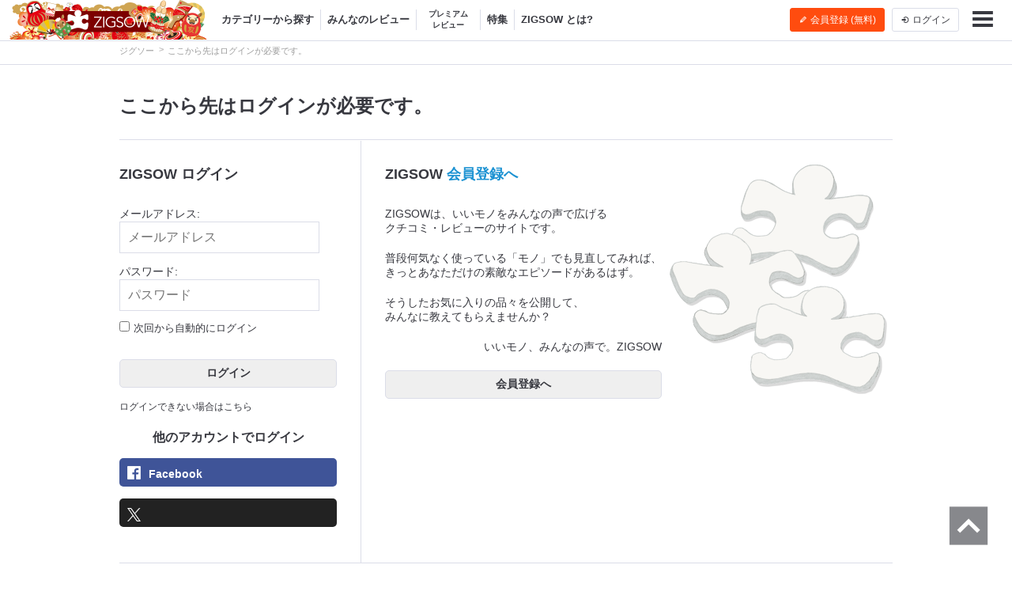

--- FILE ---
content_type: text/html; charset=UTF-8
request_url: https://zigsow.jp/item/352619/interesting
body_size: 5508
content:
<!DOCTYPE HTML>
<html lang="ja" prefix="og:http://ogp.me/ns#">
<head>
<!--
 _____ _____ __    _____ __    _____ _____ _____
|   __|     |  |  |   __|  |  |  _  | __  |   __|
|__   |  |  |  |__|   __|  |__|     |    -|   __|
|_____|_____|_____|__|  |_____|__|__|__|__|_____|
Webエンジニア募集中！
http://solflare.co.jp/recruit/
-->
<meta charset="utf-8" />
<meta http-equiv="X-UA-Compatible" content="IE-Edge">
<meta property="og:title" content="ここから先はログインが必要です。 | ジグソー" />
<meta property="og:type" content="article" />
<meta property="og:image" content="https://zigsow.jp/skin/mark.1500w.jpg" />
<meta property="og:url" content="" />
<meta property="og:description" content="レビューメディア「ジグソー」" />
<meta property="fb:app_id" content="231733923543838" />
<meta property="og:site_name" content="レビューメディア「ジグソー」" />
<meta name="twitter:card" content="summary" />
<meta name="twitter:site" content="@zigsow" />
<meta name="description" content="レビューメディア「ジグソー」"/>
<meta name="keywords" content="評価,比較,レビュー,ジグソー" />
<link rel="canonical" href=""/>
<link rel="alternate" href="/sitemap/sitemap-index.xml" type="application/atom+xml">
<title>ここから先はログインが必要です。 | ジグソー</title>
<link rel="apple-touch-icon-precomposed" type="image/png" href="https://zigsow.jp/img/review/favicon/favicon_57.png" />
<link rel="apple-touch-icon-precomposed" type="image/png" href="https://zigsow.jp/img/review/favicon/favicon_72.png" sizes="72x72" />
<link rel="apple-touch-icon-precomposed" type="image/png" href="https://zigsow.jp/img/review/favicon/favicon_114.png" sizes="114x114" />
<link rel="apple-touch-icon-precomposed" type="image/png" href="https://zigsow.jp/img/review/favicon/favicon_144.png" sizes="144x144" />
<link rel="shortcut icon" href="https://zigsow.jp/img/review/favicon/favicon.ico" />
<link rel="icon" type="image/png" href="https://zigsow.jp/img/review/favicon/favicon_64.png" />

<script>
(function(w,d,s,l,i){w[l]=w[l]||[];w[l].push({'gtm.start':
new Date().getTime(),event:'gtm.js'});var f=d.getElementsByTagName(s)[0],
j=d.createElement(s),dl=l!='dataLayer'?'&l='+l:'';j.async=true;j.src=
'https://www.googletagmanager.com/gtm.js?id='+i+dl;f.parentNode.insertBefore(j,f);
})

(window,document,'script','dataLayer','GTM-M2MN7KF');
</script>
<script src="https://zigsow.jp/js/jquery-1.8.1.min.js"></script>
<script src="https://zigsow.jp/js/review/jquery.cookie.js"></script>
<script src="https://zigsow.jp/js/review//common.js?20150104"></script>
<script src="https://zigsow.jp/js/jquery.lightbox.min.js" type="text/javascript"></script>
<script src="https://zigsow.jp//js/zigsow.bootstrap.js" type="text/javascript" ></script>
<script type="text/javascript" src="https://zigsow.jp/js/jquery.blockUIv2.js"></script>
<script type="text/javascript">
var ua = navigator.userAgent.toLowerCase();
if ($.cookie('viewMode') == 'pc' || ua.indexOf('ipad') > 0) {
        document.write('<meta name="viewport" content="width=1038" />');
} else {
        document.write('<meta name="viewport" content="width=device-width" />');
}
if (window.devicePixelRatio != undefined) {
    $.cookie('_zdpr', window.devicePixelRatio);
}
    
$(function() {
    $('a').on('click touchend', function(e) {
        var anchor = $(this).attr('href')
        if (anchor.match(/#/)) {
            anchor = anchor.substring(anchor.indexOf('#'), anchor.length);
            if ($(this).hasClass('no-scroll') || $(anchor).offset() == undefined) return
            else if (anchor == 'pagetop') $('html, body').animate({ scrollTop: 0}, 'normal', 'swing')
            else if ($(anchor).length) $('html, body').animate({scrollTop: $(anchor).offset().top - 70}, 'normal', 'swing')
            e.preventDefault()
        }
    })
})
    
</script>
<link rel="stylesheet" href="/css/venus/renewal.min.css?fa758ea024d6c03dd0978b56b22fc291">
<script type="text/javascript" src="/js/venus/renewal.min.js?e282b86077155e0087abea4c95b9bb3b"></script>
<script type="text/javascript">
$(function() {

	'use strict';

	$.zigsow.sessid = "d41d8cd98f00b204e9800998ecf8427e"
	$.zigsow.module = "portal"
	$.zigsow.action = "require_login"
	$.zigsow.rawAction = ""
	$.zigsow.isLogin = false
});
</script>
<link rel="stylesheet" href="//zigsow.jp/css/review/styles.css?t=1756864176" />
<link rel="stylesheet" href="//zigsow.jp/css/jquery.lightbox.css?t=1756864176" type="text/css" media="screen"/>
<!--[if lte IE 8]>
	<script src="/js/review/excanvas.compiled.js"></script>
<![endif]-->
<style>
#header h1 a {
    background: url('/img.php?w=240&h=46&a=a&filename=zigsow_logo_116_2.png') no-repeat top left;
    background-position: 0 5px !important;
}

.header-member h1 a {
    background-image: url('/img.php?w=130&h=50&a=a&filename=zigsow_logo_116_5.png') !important;
    background-size: 130px 50px !important;
}

.brand-large h1 a {
    background: url('/img.php?w=185&h=60&a=a&filename=zigsow_logo_116_3.png') no-repeat top left;
}

.zeditor .header-editor h1 a{
    background-image: url('/img.php?w=130&h=50&a=a&filename=zigsow_logo_116_5.png') !important;
    background-size: 130px 50px !important;
}

@media (-webkit-min-device-pixel-ratio: 2),
only screen and (min-device-pixel-ratio: 2),
only screen and (min-resolution: 2dppx) {
    #header h1 a {
        background-image: url('/img.php?w=480&h=92&a=a&filename=zigsow_logo_116_2.png');
        background-size: 240px 46px;
    }

    .header-member h1 a{
        background-image: url('/img.php?w=260&h=100&a=a&filename=zigsow_logo_116_5.png') !important;
        background-size: 130px 50px !important;
    }

    .brand-large h1 a {
        background-image: url('/img.php?w=370&h=120&a=a&filename=zigsow_logo_116_3.png');
        background-size: 185px 60px !important;
    }

    .zeditor .header-editor h1 a {
        background-image: url('/img.php?w=260&h=100&a=a&filename=zigsow_logo_116_5.png') !important;
        background-size: 130px 50px !important;
    }
}
</style>
</head>
<body id="signup">
<div id="fb-root"></div>
<div class="renewal">
					<noscript><iframe src="https://www.googletagmanager.com/ns.html?id=GTM-M2MN7KF" height="0" width="0" style="display:none;visibility:hidden"></iframe></noscript>
<header class="header-navigation">
	<h1>レビューメディア「ジグソー」</h1>
	<div class="container-fluid">
		<div class="navigation-header">
			<a href="/" class="header-logo"><i class="zigsow-header-logo"></i></a>
		</div>
		<div class="navigation-body">
			<div class="navigation-body-inner">
					<ul class="header-navigation-list">
	<li><a href="/portal/category">カテゴリーから探す</a></li>
	<li class="separator"></li>
	<li><a href="/new/review">みんなのレビュー</a></li>
	<li class="separator"></li>
	<li class="premium-review"><a href="/review">プレミアム<br>レビュー</a></li>
	<li class="separator"></li>
	<li><a href="/special">特集</a></li>
	<li class="separator"></li>
	<li><a href="/portal/help">ZIGSOW とは?</a></li>
</ul>
				</div>
		</div>
		<div class="navigation-footer">
			<div class="header-btn-group" id="member-regist-in-header">
				<a href="https://zigsow.jp/?m=portal&amp;a=page_regist" class="btn btn-small btn-orange"><i class="zigcon zigcon-pencil"></i> 会員登録 (無料)</a>
				<a href="https://zigsow.jp/?m=portal&amp;a=page_login" class="btn btn-small sp-hidden-disp-inline-block"><i class="zigcon zigcon-login"></i><span class="login-text"> ログイン</span></a>
			</div>
			<ul class="actions">
				<li class="menu"><a href="javascript:void(0)" data-dropdown="#navigation-menu"><i class="zigcon zigcon-menu-bar"></i></a></li>
			</ul>
		</div>
	</div>
	<div class="dropdown navigation-menu lounge" id="navigation-menu">
			<ul class="block-list menu-list-single clearfix">
				<li><a href="/portal/category"><i class="zigcon zigcon-search"></i> カテゴリーから探す</a></li>
				<li><a href="/new/review"><i class="zigcon zigcon-own-item"></i> みんなのレビュー</a></li>
				<li><a href="/review"><i class="zigcon zigcon-premium-review"></i> プレミアムレビュー</a></li>
				<li><a href="/item/ranking"><i class="zigcon zigcon-ranking"></i> アイテムランキング</a></li>
				<li><a href="/special"><i class="zigcon zigcon-special"></i> 特集</a></li>
				<li><a href="/portal/help"><i class="zigcon zigcon-help"></i> ZIGSOWとは?</a></li>
				<li id="member-regist-in-humbuger-menu"><a href="https://zigsow.jp/?m=portal&amp;a=page_regist"><i class="zigcon zigcon-pencil"></i> 会員登録 (無料)</a></li>
				<li><a href="https://zigsow.jp/?m=portal&amp;a=page_login"><i class="zigcon zigcon-login"></i> ログイン</a></li>
				<li><a href="/portal/search"><i class="zigcon zigcon-search"></i> 検索</a></li>
			</ul>
		</div>
	</div>
</header>
	</div>

<style>
.header-navigation .navigation-header .header-logo .zigsow-header-logo {
  background-image: url('/img.php?w=240&h=100&a=a&filename=zigsow_logo_116_4.png');
}
@media screen and (min-width: 480px) {
  .header-navigation .navigation-header .header-logo .zigsow-header-logo {
    background-image: url('/img.php?w=500&h=100&a=a&filename=zigsow_logo_116_1.png');
  }
}
.header-navigation .navigation-header .header-logo .zigsow-header-logo.logined {
  background-image: url('/img.php?w=240&h=100&a=a&filename=zigsow_logo_116_4.png');
}

.header-navigation.header-navigation-transparent.active .navigation-header .header-logo .zigsow-header-logo {
  background-image: url('/img.php?w=240&h=100&a=a&filename=zigsow_logo_116_4.png');
}
@media screen and (min-width: 480px) {
  .header-navigation.header-navigation-transparent.active .navigation-header .header-logo .zigsow-header-logo {
    background-image: url('/img.php?w=500&h=100&a=a&filename=zigsow_logo_116_1.png');
  }
}
.header-navigation.header-navigation-transparent.active .navigation-header .header-logo .zigsow-header-logo.logined {
  background-image: url('/img.php?w=240&h=100&a=a&filename=zigsow_logo_116_4.png');
}

.header-navigation.header-navigation-transparent .navigation-header .header-logo .zigsow-header-logo {
  background-image: url('/img.php?w=240&h=100&a=a&filename=zigsow_logo_116_5.png');
}
@media screen and (min-width: 480px) {
  .header-navigation.header-navigation-transparent .navigation-header .header-logo .zigsow-header-logo {
    background-image: url('/img.php?w=500&h=100&a=a&filename=zigsow_logo_116_2.png');
  }
}
.header-navigation.header-navigation-transparent .navigation-header .header-logo .zigsow-header-logo.logined {
  background-image: url('/img.php?w=240&h=100&a=a&filename=zigsow_logo_116_5.png');
}

.renewal .header-navigation .navigation-header .header-logo .zigsow-header-logo {
  background-image: url('/img.php?w=240&h=100&a=a&filename=zigsow_logo_116_4.png');
}
@media screen and (min-width: 480px) {
  .renewal .header-navigation .navigation-header .header-logo .zigsow-header-logo {
    background-image: url('/img.php?w=500&h=100&a=a&filename=zigsow_logo_116_1.png');
  }
}
.renewal .header-navigation .navigation-header .header-logo .zigsow-header-logo.logined {
  background-image: url('/img.php?w=240&h=100&a=a&filename=zigsow_logo_116_4.png');
}

.renewal .header-navigation.header-navigation-transparent.active .navigation-header .header-logo .zigsow-header-logo {
  background-image: url('/img.php?w=240&h=100&a=a&filename=zigsow_logo_116_4.png');
}
@media screen and (min-width: 480px) {
  .renewal .header-navigation.header-navigation-transparent.active .navigation-header .header-logo .zigsow-header-logo {
    background-image: url('/img.php?w=500&h=100&a=a&filename=zigsow_logo_116_1.png');
  }
}
.renewal .header-navigation.header-navigation-transparent.active .navigation-header .header-logo .zigsow-header-logo.logined {
  background-image: url('/img.php?w=240&h=100&a=a&filename=zigsow_logo_116_4.png');
}

.renewal .header-navigation.header-navigation-transparent .navigation-header .header-logo .zigsow-header-logo {
  background-image: url('/img.php?w=240&h=100&a=a&filename=zigsow_logo_116_5.png');
}
@media screen and (min-width: 480px) {
  .renewal .header-navigation.header-navigation-transparent .navigation-header .header-logo .zigsow-header-logo {
    background-image: url('/img.php?w=500&h=100&a=a&filename=zigsow_logo_116_2.png');
  }
}
.renewal .header-navigation.header-navigation-transparent .navigation-header .header-logo .zigsow-header-logo.logined {
  background-image: url('/img.php?w=240&h=100&a=a&filename=zigsow_logo_116_5.png');
}
</style>


<hr class="shadow" />
<div class="breadcrumb">
        <div class="wrapper">
                <ul itemscope="itemscope" itemtype="http://schema.org/BreadcrumbList">
                        <li itemscope="itemscope" itemprop="itemListElement" itemtype="http://schema.org/ListItem"><a href="https://zigsow.jp/" itemprop="item"><span itemprop="name">ジグソー</span></a><span class="divider">&gt;</span><meta itemprop="position" content="1" /></li>
                                                                                    <li itemscope="itemscope" itemprop="itemListElement" itemtype="http://schema.org/ListItem"><a href="https://zigsow.jp/portal/require_login/" itemprop="item"><span itemprop="name">ここから先はログインが必要です。</span></a><meta itemprop="position" content="2" /></li>
                                    </ul>
        </div>
</div>

<div class="wrapper">
	<div class="page-header signup-page-header">
		<h1>ここから先はログインが必要です。</h1>
	</div>
	<hr class="divider divider-30x0" />
	<div class="rows">
		<div id="main" class="span4">
			<div class="require-login login-form">
				<h2>ZIGSOW ログイン</a></h2>
				<form action="https://zigsow.jp/" method="post" id="login-form">
<input type="hidden" name="m" value="pc">
<input type="hidden" name="a" value="do_o_login">
					<input type="hidden" name="login_params" value="m=home&amp;a=page_item_interesting_list&amp;item_id=352619"/>
					メールアドレス:
					<input type="text" name="username" value="" placeholder="メールアドレス" />
					パスワード:
					<input type="password" name="password" value="" placeholder="パスワード" />
					<label><input type="checkbox" name="is_save" id="is-save" value="1" />次回から自動的にログイン</label>
					<button type="submit" class="btn btn-medium">ログイン</button>
					<p><a href="https://zigsow.jp/?m=pc&amp;a=page_o_password_query">ログインできない場合はこちら</a></p>
				</form>
				<h3>他のアカウントでログイン</h3>
				<a href="https://zigsow.jp/?m=portal&amp;a=page_extauth_start&amp;site=facebook&amp;return_url=%2Fitem%2F352619%2Finteresting" class="btn btn-facebook"><i></i>Facebook</a>
				<a href="https://zigsow.jp/?m=portal&amp;a=page_extauth_start&amp;site=twitter&amp;return_url=%2Fitem%2F352619%2Finteresting" class="btn btn-twitter"><i></i></a>
			</div>
		</div>
		<hr class="divider pc-hide" />
		<div id="sidebar" class="span5">
			<div class="require-signup">
				<h2>ZIGSOW <a href="https://zigsow.jp/?m=portal&amp;a=page_regist">会員登録へ</a></h2>
				<p>ZIGSOWは、いいモノをみんなの声で広げる<br />クチコミ・レビューのサイトです。</p>
				<p>普段何気なく使っている「モノ」でも見直してみれば、きっとあなただけの素敵なエピソードがあるはず。</p>
				<p>そうしたお気に入りの品々を公開して、<br />みんなに教えてもらえませんか？</p>
				<p class="text-right">いいモノ、みんなの声で。ZIGSOW</p>
				<a href="https://zigsow.jp/?m=portal&amp;a=page_regist" class="btn btn-medium btn-block">会員登録へ</a>
			</div>
		</div>
		<div class="span3">
			<div class="signup-guide-bg"></div>
		</div>
	</div>
	<hr class="divider divider-0x45 sp-hide" />
</div>
<hr class="shadow" />
<div class="breadcrumb">
        <div class="wrapper">
                <ul>
                        <li ><a href="https://zigsow.jp/" itemprop="item"><span itemprop="name">ジグソー</span></a><span class="divider">&gt;</span></li>
                                                                                    <li ><a href="https://zigsow.jp/portal/require_login/" itemprop="item"><span itemprop="name">ここから先はログインが必要です。</span></a></li>
                                    </ul>
        </div>
</div>

<div class="renewal">
	<footer class="footer-navigation">
	<div class="container">
		<div class="footer-navigation-menu">
			<ul class="block-list menu-list">
				<li><a href="/">ラウンジ</a></li>
				<li><a href="/review">プレミアムレビュー</a></li>
				<li class="sp-hidden"><a href="/portal/category">カテゴリー</a></li>
				<li class="sp-hidden"><a href="/special">特集</a></li>
				<li class="sp-hidden"><a href="/portal/help">ZIGSOWとは？</a></li>
			</ul>
			<ul class="block-list menu-list">
				<li><a href="https://solflare.co.jp/" target="_blank">運営会社</a></li>
				<li><a href="https://solflare.co.jp/contact/" target="_blank">問い合わせ</a></li>
				<li><a href="https://zigsow.jp/info/terms.html">利用規約</a></li>
				<li><a href="https://solflare.co.jp/privacy/" target="_blank">プライバシーポリシー</a></li>
				<li><a href="https://zigsow.jp/info/policy.html">サイトポリシー</a></li>
				<li><a href="https://solflare.co.jp/business/premiumreview" target="_blank">メーカーの皆様へ</a></li>
			</ul>
			<ul class="block-list menu-list">
				<li><a href="https://www.facebook.com/zigsow" target="_blank"><i class="zigcon zigcon-facebook"></i> 公式 Facebook</a></li>
				<li><a href="https://twitter.com/zigsow" target="_blank"><i class="zigcon zigcon-twitter"></i> 公式 X</a></li>
				<li><a href="https://www.instagram.com/zigsow_official/" target="_blank"><i class="zigcon zigcon-instagram"></i> 公式 Instagram</a></li>
			</ul>
		</div>
		<div class="copyright">
			<div class="logo"><a href="https://zigsow.jp/"></a></div>
			<p class="text">&copy; 2013 zigsow Inc, &copy; 2016 Solflare Inc. <br class="pc-hidden">All rights reserved.</p>
		</div>
	</div>
</footer>
<div class="pagetop"><a href="#pagetop"><i class="zigcon zigcon-pagetop"></i></a></div>

<div class="dialog dialog-login" id="dialog-login">
	<div class="dialog-content">
		<h3><i class="zigcon zigcon-zigsow"></i> ZIGSOW にログイン</h3>
		<p class="info"><a href="https://zigsow.jp/?m=portal&amp;a=page_regist">ZIGSOW会員登録（無料）はこちらから</a></p>
		<div class="dialog-form">
			<form action="https://zigsow.jp/" method="post" id="login-form" novalidate>
<input type="hidden" name="m" value="pc">
<input type="hidden" name="a" value="do_o_login">
				<input type="email" name="username" value="" placeholder="メールアドレス" />
				<input type="password" name="password" value="" placeholder="パスワード" />
				<label><input type="checkbox" name="is_save" value="1">次回から自動的にログイン</label>
			</form>
			<button class="btn btn-submit">ログイン</button>
			<div class="link">
				<a href="https://zigsow.jp/?m=pc&amp;a=page_o_password_query"><small>ログインできない場合はこちら</small></a>
			</div>
		</div>
		<!--<div class="dialog-actions dialog-actions-centered">
			<button class="btn btn-confirm">ログイン</button>
		</div>-->
		<div class="row dialog-footer">
			<a href="javascript:void(0);" data-href="https://zigsow.jp/?m=portal&amp;a=page_extauth_start&amp;site=facebook" class="facebook col-sm-5"><i class="zigcon zigcon-facebook"></i> Facebook</a>
			<a href="javascript:void(0);" data-href="https://zigsow.jp/?m=portal&amp;a=page_extauth_start&amp;site=twitter" class="twitter col-sm-5"><i class="zigcon zigcon-twitter"></i></a>
		</div>
	</div>
</div>







<div class="dialog dialog-message" id="dialog-message">
	<div class="dialog-content">
		<h3></h3>
		<p class="info"></p>
	</div>
</div>
<div class="dialog dialog-confirm" id="dialog-confirm">
	<div class="dialog-content">
		<h3 class="title"></h3>
		<p class="info"></p>
		<div class="dialog-actions dialog-actions-centered">
			<button type="button" class="btn btn-cancel">キャンセル</button>
			<button type="button" class="btn btn-confirm">決定</button>
		</div>
	</div>
</div>

<script type="text/javascript" src="https://spnx.jp/spnx-logger.js"></script>
<script type="text/javascript">
    window.onload = function() {
        window.spnxLog(
            {
                siteId: 'Jv1iizlE8Ai87jiiw7sf'
            }
        );
    };
</script>
</div>
<script src="https://zigsow.jp/js/lazyyoutubefix.js"></script>
<script src="https://zigsow.jp/js/review/link_tracking.js" type="text/javascript"></script>
<script src="https://zigsow.jp/js/jquery.google-analytics.js" type="text/javascript"></script>
<script src="https://zigsow.jp/js/jquery.linklog.js" type="text/javascript"></script>
<script type="text/javascript">
$.trackPage('UA-4578583-15', {uri : ''} );
$(document).ready(function() {
    var baseurl = (("https:" == document.location.protocol) ? "https://zigsow.jp/" : "https://zigsow.jp/");
    var sessid = "d41d8cd98f00b204e9800998ecf8427e";

    //$.fn.track.defaults.debug = true;
    $('a:not(.notrack):not(.link-tracking)').track({
        category: function(element) {
            if (element[0].hostname == undefined || element[0].hostname.length == 0) {
                if(element[0].hash == undefined || element[0].hash.indexOf('#ui-tabs') == 0) {
                    return 'internal';
                } else {
                    return 'external';
                }
            } else {
                return (element[0].hostname === location.hostname) ? 'internal':'external';
            }
        },
        skip_internal: true 
    });
    $("a.link-log").addLinkLog(baseurl, sessid);
});

</script>
<script type="text/javascript">
/* <![CDATA[ */
var google_conversion_id = 1026971159;
var google_custom_params = window.google_tag_params;
var google_remarketing_only = true;
/* ]]> */
</script>
<div style="display: none;">
<script type="text/javascript" src="//www.googleadservices.com/pagead/conversion.js"></script>
</div>
<noscript>
<div style="display:none;">
<img height="1" width="1" style="border-style:none;" alt="" src="//googleads.g.doubleclick.net/pagead/viewthroughconversion/1026971159/?value=0&guid=ON&script=0"/>
</div>
</noscript>
<script type="text/javascript" src="https://spnx.jp/spnx-logger.js"></script>
<script type="text/javascript">
    window.onload = function() {
        window.spnxLog(
            {
                siteId: 'Jv1iizlE8Ai87jiiw7sf'
            }
        );
    };
</script>

</body>
</html>

--- FILE ---
content_type: text/css
request_url: https://zigsow.jp/css/venus/renewal.min.css?fa758ea024d6c03dd0978b56b22fc291
body_size: 11225
content:
@font-face{font-family:zigcon;src:url("/fonts/venus/zigcon.eot?37b965a83306f1ae3d606aaf7eb2eb3b");src:url("/fonts/venus/zigcon.eot?37b965a83306f1ae3d606aaf7eb2eb3b#iefix") format("embedded-opentype"),url("/fonts/venus/zigcon.woff?37b965a83306f1ae3d606aaf7eb2eb3b") format("woff"),url("/fonts/venus/zigcon.ttf?37b965a83306f1ae3d606aaf7eb2eb3b") format("truetype"),url("/fonts/venus/zigcon.svg?37b965a83306f1ae3d606aaf7eb2eb3b#zigcon") format("svg");font-weight:400;font-style:normal}.renewal .thumbnail.empty,.renewal .thumbnail.error,.zigcon{font-family:zigcon;display:inline-block;line-height:1;font-weight:400;font-style:normal;speak:none;text-decoration:inherit;text-transform:none;text-rendering:auto;-webkit-font-smoothing:antialiased;-moz-osx-font-smoothing:grayscale}.renewal .zigcon-arrow-up:before,.zigcon-arrow:before{content:"\f101"}.zigcon-beginner-l:before{content:"\f102"}.zigcon-beginner-r:before{content:"\f103"}.zigcon-calendar:before{content:"\f104"}.zigcon-check:before{content:"\f105"}.zigcon-circle_b:before{content:"\f106"}.zigcon-circle_o:before{content:"\f107"}.zigcon-close:before{content:"\f108"}.zigcon-comment-b:before{content:"\f109"}.zigcon-comment-o:before{content:"\f10a"}.zigcon-community:before{content:"\f10b"}.zigcon-cool-b:before{content:"\f10c"}.zigcon-cool-o:before{content:"\f10d"}.zigcon-cooled-o:before{content:"\f10e"}.zigcon-diary:before{content:"\f10f"}.zigcon-double-arrow:before{content:"\f110"}.zigcon-facebook:before{content:"\f111"}.zigcon-feedback:before{content:"\f112"}.zigcon-folder:before{content:"\f113"}.zigcon-gear:before{content:"\f114"}.zigcon-google-plus:before{content:"\f115"}.zigcon-hatebu:before{content:"\f116"}.zigcon-help:before{content:"\f117"}.zigcon-home:before{content:"\f118"}.renewal .thumbnail.member-icon.empty:before,.renewal .thumbnail.member-icon.error:before,.zigcon-human:before{content:"\f119"}.zigcon-ichiban:before{content:"\f11a"}.zigcon-invitation:before{content:"\f11b"}.zigcon-limited:before{content:"\f11c"}.zigcon-list:before{content:"\f11d"}.zigcon-loading:before{content:"\f11e"}.zigcon-login:before{content:"\f11f"}.zigcon-logout:before{content:"\f120"}.zigcon-lounge:before{content:"\f121"}.zigcon-menu-bar:before{content:"\f122"}.zigcon-message:before{content:"\f123"}.zigcon-new-badge:before{content:"\f124"}.zigcon-niconico:before{content:"\f125"}.zigcon-own-item:before{content:"\f126"}.zigcon-pagetop:before{content:"\f127"}.zigcon-pencil:before{content:"\f128"}.renewal .thumbnail.empty:before,.renewal .thumbnail.error:before,.zigcon-picture:before{content:"\f129"}.zigcon-plus-o:before{content:"\f12a"}.zigcon-plus:before{content:"\f12b"}.zigcon-premium-review:before{content:"\f12c"}.zigcon-private:before{content:"\f12d"}.zigcon-profile:before{content:"\f12e"}.zigcon-public:before{content:"\f12f"}.zigcon-ranking:before{content:"\f130"}.zigcon-reload:before{content:"\f131"}.zigcon-reply:before{content:"\f132"}.zigcon-req-item:before{content:"\f133"}.zigcon-rss:before{content:"\f134"}.zigcon-search:before{content:"\f135"}.zigcon-special:before{content:"\f136"}.zigcon-star:before{content:"\f137"}.zigcon-tile:before{content:"\f138"}.zigcon-trash-can:before{content:"\f139"}.zigcon-twitter:before{content:"\f13a"}.zigcon-url:before{content:"\f13b"}.zigcon-view:before{content:"\f13c"}.zigcon-watchboard:before{content:"\f13d"}.zigcon-welcome:before{content:"\f13e"}.zigcon-youtube:before{content:"\f13f"}.zigcon-zigpro-b:before{content:"\f140"}.zigcon-zigpro-o:before{content:"\f141"}.zigcon-zigsow:before{content:"\f142"}.pc-hidden{display:block}@media screen and (min-width:992px){.pc-hidden{display:none!important}}#fb-root+.renewal{height:51px}.renewal{/*! normalize.css v4.1.1 | MIT License | github.com/necolas/normalize.css */}.renewal html{font-family:sans-serif;-ms-text-size-adjust:100%;-webkit-text-size-adjust:100%}.renewal body{margin:0}.renewal article,.renewal aside,.renewal details,.renewal figcaption,.renewal figure,.renewal footer,.renewal header,.renewal main,.renewal menu,.renewal nav,.renewal section,.renewal summary{display:block}.renewal audio,.renewal canvas,.renewal progress,.renewal video{display:inline-block}.renewal audio:not([controls]){display:none;height:0}.renewal progress{vertical-align:baseline}.renewal [hidden],.renewal template{display:none}.renewal a{background-color:transparent;-webkit-text-decoration-skip:objects}.renewal a:active,.renewal a:hover{outline-width:0}.renewal abbr[title]{border-bottom:none;text-decoration:underline;text-decoration:underline dotted}.renewal b,.renewal strong{font-weight:inherit}.renewal b,.renewal strong{font-weight:bolder}.renewal dfn{font-style:italic}.renewal h1{font-size:2em;margin:.67em 0}.renewal mark{background-color:#ff0;color:#000}.renewal small{font-size:80%}.renewal sub,.renewal sup{font-size:75%;line-height:0;position:relative;vertical-align:baseline}.renewal sub{bottom:-.25em}.renewal sup{top:-.5em}.renewal img{border-style:none}.renewal svg:not(:root){overflow:hidden}.renewal code,.renewal kbd,.renewal pre,.renewal samp{font-family:monospace,monospace;font-size:1em}.renewal figure{margin:1em 40px}.renewal hr{box-sizing:content-box;height:0;overflow:visible}.renewal button,.renewal input,.renewal select,.renewal textarea{font:inherit;margin:0}.renewal optgroup{font-weight:700}.renewal button,.renewal input{overflow:visible}.renewal button,.renewal select{text-transform:none}.renewal [type=reset],.renewal [type=submit],.renewal button,.renewal html [type=button]{-webkit-appearance:button}.renewal [type=button]::-moz-focus-inner,.renewal [type=reset]::-moz-focus-inner,.renewal [type=submit]::-moz-focus-inner,.renewal button::-moz-focus-inner{border-style:none;padding:0}.renewal [type=button]:-moz-focusring,.renewal [type=reset]:-moz-focusring,.renewal [type=submit]:-moz-focusring,.renewal button:-moz-focusring{outline:1px dotted ButtonText}.renewal fieldset{border:1px solid silver;margin:0 2px;padding:.35em .625em .75em}.renewal legend{box-sizing:border-box;color:inherit;display:table;max-width:100%;padding:0;white-space:normal}.renewal textarea{overflow:auto}.renewal [type=checkbox],.renewal [type=radio]{box-sizing:border-box;padding:0}.renewal [type=number]::-webkit-inner-spin-button,.renewal [type=number]::-webkit-outer-spin-button{height:auto}.renewal [type=search]{-webkit-appearance:textfield;outline-offset:-2px}.renewal [type=search]::-webkit-search-cancel-button,.renewal [type=search]::-webkit-search-decoration{-webkit-appearance:none}.renewal ::-webkit-input-placeholder{color:inherit;opacity:.54}.renewal ::-webkit-file-upload-button{-webkit-appearance:button;font:inherit}.renewal .zigcon-home{color:#c0a775}.renewal .zigcon-own-item{color:#2e5bae}.renewal .zigcon-req-item{color:#ffdc00}.renewal .zigcon-diary{color:#ed3e00}.renewal .zigcon-community{color:#009250}.renewal .zigcon-lounge{color:#723f99}.renewal .zigcon-profile{color:#20ac0f}.renewal .zigcon-message{color:#e65d3a}.renewal .zigcon-welcome{color:#009250}.renewal .zigcon-gear{color:#027fb1}.renewal .zigcon-premium-review{color:#1c92d2}.renewal .zigcon-special{color:#009d8c}.renewal .zigcon-ichiban{color:#723f99}.renewal .zigcon-ranking{color:#c0a775}.renewal .zigcon-category{color:#009d8c}.renewal .zigcon-help{color:#007ab7}.renewal .zigcon-feedback{color:#007ab7}.renewal .zigcon-invitation{color:#ca81b4}.renewal .zigcon-logout{color:#aeaeae}.renewal .zigcon-beginner-l{color:#ffe000}.renewal .zigcon-beginner-r{color:#49c27f}.renewal .zigcon-comment-b{color:#f6ebcb}.renewal .zigcon-comment-o{color:#37383f}.renewal .zigcon-cool-b{color:#fbcea1}.renewal .zigcon-cool-o{color:#37383f}.renewal .zigcon-view{color:#231815}.renewal .zigcon-rss{color:#e0812a}.renewal .zigcon-watchboard{color:#1c92d2}.renewal .zigcon-zigpro-b{color:#fdd000}.renewal .zigcon-zigpro-o{color:#37383f}.renewal .zigcon-stack{position:relative;display:inline-block;width:1em;height:1em;line-height:1em;vertical-align:middle}.renewal .zigcon-stack .thumbnail.empty,.renewal .zigcon-stack .thumbnail.error,.renewal .zigcon-stack .zigcon{position:absolute;left:0;text-align:center}.renewal .zigcon-loading{-webkit-animation:fa-spin 2s infinite linear;animation:fa-spin 2s infinite linear}.renewal .zigcon-arrow-up{-webkit-transform:rotate(180deg);-ms-transform:rotate(180deg);transform:rotate(180deg)}@-webkit-keyframes fa-spin{0%{-webkit-transform:rotate(0);transform:rotate(0)}100%{-webkit-transform:rotate(359deg);transform:rotate(359deg)}}@keyframes fa-spin{0%{-webkit-transform:rotate(0);transform:rotate(0)}100%{-webkit-transform:rotate(359deg);transform:rotate(359deg)}}.renewal~hr.shadow{box-shadow:none;border-top:0}.renewal~hr.shadow:last-of-type{border-top:1px solid #dbdde8}.renewal .search-box input{border:1px solid #dbdde8;margin-top:5px;padding:1px}.renewal .search-box select{padding:0}.renewal h3{background:0 0;font-size:14px;margin:0;padding:0;color:#37383f;text-indent:0}.renewal .btn,.renewal .btn-small{min-width:0}.renewal a,.renewal a:focus,.renewal a:hover{color:#37383f;text-decoration:none}@media screen and (min-width:768px){.renewal .container{width:750px}}@media screen and (min-width:992px){.renewal .container{width:970px}}@media screen and (min-width:1200px){.renewal .container{width:1170px}}.renewal .container,.renewal .container-fluid{padding-left:15px;padding-right:15px;margin-right:auto;margin-left:auto;line-height:1.4}.renewal .container-fluid:after,.renewal .container:after{display:block;clear:both;content:" "}@media screen and (min-width:992px){.renewal html{position:relative;min-height:100%}}.renewal body{position:relative;box-sizing:border-box;min-height:100%;background-color:#f5f5f5;padding-top:51px;font-size:14px}@media screen and (min-width:992px){.renewal body{position:static}}.renewal body.overray{-webkit-user-select:none;-moz-user-select:none;-ms-user-select:none;user-select:none;overflow:hidden}@media screen and (min-width:480px){.renewal body.overray{overflow:visible}}.renewal body.overray:before{position:fixed;display:block;top:50px;bottom:0;left:0;right:0;z-index:1000;background-color:rgba(55,56,63,.7);content:''}@media screen and (min-width:480px){.renewal body.overray:before{display:none}}@media screen and (min-width:992px){.renewal body>.container,.renewal body>.container-fluid{margin-bottom:145px}}.renewal .col-xs-1{position:relative;box-sizing:border-box;width:100%;padding:0 12px}.renewal .col-xs-1:last-child{margin-bottom:0}.renewal .col-xs-2{position:relative;box-sizing:border-box;width:100%;padding:0 12px}.renewal .col-xs-2:last-child{margin-bottom:0}.renewal .col-xs-3{position:relative;box-sizing:border-box;width:100%;padding:0 12px}.renewal .col-xs-3:last-child{margin-bottom:0}.renewal .col-xs-4{position:relative;box-sizing:border-box;width:100%;padding:0 12px}.renewal .col-xs-4:last-child{margin-bottom:0}.renewal .col-xs-5{position:relative;box-sizing:border-box;width:100%;padding:0 12px}.renewal .col-xs-5:last-child{margin-bottom:0}.renewal .col-xs-6{position:relative;box-sizing:border-box;width:100%;padding:0 12px}.renewal .col-xs-6:last-child{margin-bottom:0}.renewal .col-xs-7{position:relative;box-sizing:border-box;width:100%;padding:0 12px}.renewal .col-xs-7:last-child{margin-bottom:0}.renewal .col-xs-8{position:relative;box-sizing:border-box;width:100%;padding:0 12px}.renewal .col-xs-8:last-child{margin-bottom:0}.renewal .col-xs-9{position:relative;box-sizing:border-box;width:100%;padding:0 12px}.renewal .col-xs-9:last-child{margin-bottom:0}.renewal .col-xs-10{position:relative;box-sizing:border-box;width:100%;padding:0 12px}.renewal .col-xs-10:last-child{margin-bottom:0}.renewal .col-xs-11{position:relative;box-sizing:border-box;width:100%;padding:0 12px}.renewal .col-xs-11:last-child{margin-bottom:0}.renewal .col-xs-12{position:relative;box-sizing:border-box;width:100%;padding:0 12px}.renewal .col-xs-12:last-child{margin-bottom:0}.renewal .col-xs-1{-webkit-flex:0 0 8.3333333333%;-moz-flex:0 0 8.3333333333%;-ms-flex:0 0 8.3333333333%;-o-flex:0 0 8.3333333333%;flex:0 0 8.3333333333%;max-width:8.3333333333%;position:relative;box-sizing:border-box;margin-bottom:0;padding:0 12px}.renewal .col-xs-2{-webkit-flex:0 0 16.6666666667%;-moz-flex:0 0 16.6666666667%;-ms-flex:0 0 16.6666666667%;-o-flex:0 0 16.6666666667%;flex:0 0 16.6666666667%;max-width:16.6666666667%;position:relative;box-sizing:border-box;margin-bottom:0;padding:0 12px}.renewal .col-xs-3{-webkit-flex:0 0 25%;-moz-flex:0 0 25%;-ms-flex:0 0 25%;-o-flex:0 0 25%;flex:0 0 25%;max-width:25%;position:relative;box-sizing:border-box;margin-bottom:0;padding:0 12px}.renewal .col-xs-4{-webkit-flex:0 0 33.3333333333%;-moz-flex:0 0 33.3333333333%;-ms-flex:0 0 33.3333333333%;-o-flex:0 0 33.3333333333%;flex:0 0 33.3333333333%;max-width:33.3333333333%;position:relative;box-sizing:border-box;margin-bottom:0;padding:0 12px}.renewal .col-xs-5{-webkit-flex:0 0 41.6666666667%;-moz-flex:0 0 41.6666666667%;-ms-flex:0 0 41.6666666667%;-o-flex:0 0 41.6666666667%;flex:0 0 41.6666666667%;max-width:41.6666666667%;position:relative;box-sizing:border-box;margin-bottom:0;padding:0 12px}.renewal .col-xs-6{-webkit-flex:0 0 50%;-moz-flex:0 0 50%;-ms-flex:0 0 50%;-o-flex:0 0 50%;flex:0 0 50%;max-width:50%;position:relative;box-sizing:border-box;margin-bottom:0;padding:0 12px}.renewal .col-xs-7{-webkit-flex:0 0 58.3333333333%;-moz-flex:0 0 58.3333333333%;-ms-flex:0 0 58.3333333333%;-o-flex:0 0 58.3333333333%;flex:0 0 58.3333333333%;max-width:58.3333333333%;position:relative;box-sizing:border-box;margin-bottom:0;padding:0 12px}.renewal .col-xs-8{-webkit-flex:0 0 66.6666666667%;-moz-flex:0 0 66.6666666667%;-ms-flex:0 0 66.6666666667%;-o-flex:0 0 66.6666666667%;flex:0 0 66.6666666667%;max-width:66.6666666667%;position:relative;box-sizing:border-box;margin-bottom:0;padding:0 12px}.renewal .col-xs-9{-webkit-flex:0 0 75%;-moz-flex:0 0 75%;-ms-flex:0 0 75%;-o-flex:0 0 75%;flex:0 0 75%;max-width:75%;position:relative;box-sizing:border-box;margin-bottom:0;padding:0 12px}.renewal .col-xs-10{-webkit-flex:0 0 83.3333333333%;-moz-flex:0 0 83.3333333333%;-ms-flex:0 0 83.3333333333%;-o-flex:0 0 83.3333333333%;flex:0 0 83.3333333333%;max-width:83.3333333333%;position:relative;box-sizing:border-box;margin-bottom:0;padding:0 12px}.renewal .col-xs-11{-webkit-flex:0 0 91.6666666667%;-moz-flex:0 0 91.6666666667%;-ms-flex:0 0 91.6666666667%;-o-flex:0 0 91.6666666667%;flex:0 0 91.6666666667%;max-width:91.6666666667%;position:relative;box-sizing:border-box;margin-bottom:0;padding:0 12px}.renewal .col-xs-12{-webkit-flex:0 0 100%;-moz-flex:0 0 100%;-ms-flex:0 0 100%;-o-flex:0 0 100%;flex:0 0 100%;max-width:100%;position:relative;box-sizing:border-box;margin-bottom:0;padding:0 12px}.renewal .offset-xs-0{margin-left:0}.renewal .reverse-offset-xs-0{margin-right:0}.renewal .offset-xs-1{margin-left:8.3333333333%}.renewal .reverse-offset-xs-1{margin-right:8.3333333333%}.renewal .offset-xs-2{margin-left:16.6666666667%}.renewal .reverse-offset-xs-2{margin-right:16.6666666667%}.renewal .offset-xs-3{margin-left:25%}.renewal .reverse-offset-xs-3{margin-right:25%}.renewal .offset-xs-4{margin-left:33.3333333333%}.renewal .reverse-offset-xs-4{margin-right:33.3333333333%}.renewal .offset-xs-5{margin-left:41.6666666667%}.renewal .reverse-offset-xs-5{margin-right:41.6666666667%}.renewal .offset-xs-6{margin-left:50%}.renewal .reverse-offset-xs-6{margin-right:50%}.renewal .offset-xs-7{margin-left:58.3333333333%}.renewal .reverse-offset-xs-7{margin-right:58.3333333333%}.renewal .offset-xs-8{margin-left:66.6666666667%}.renewal .reverse-offset-xs-8{margin-right:66.6666666667%}.renewal .offset-xs-9{margin-left:75%}.renewal .reverse-offset-xs-9{margin-right:75%}.renewal .offset-xs-10{margin-left:83.3333333333%}.renewal .reverse-offset-xs-10{margin-right:83.3333333333%}.renewal .offset-xs-11{margin-left:91.6666666667%}.renewal .reverse-offset-xs-11{margin-right:91.6666666667%}.renewal .col-sm-1{position:relative;box-sizing:border-box;width:100%;padding:0 12px}.renewal .col-sm-1:last-child{margin-bottom:0}.renewal .col-sm-2{position:relative;box-sizing:border-box;width:100%;padding:0 12px}.renewal .col-sm-2:last-child{margin-bottom:0}.renewal .col-sm-3{position:relative;box-sizing:border-box;width:100%;padding:0 12px}.renewal .col-sm-3:last-child{margin-bottom:0}.renewal .col-sm-4{position:relative;box-sizing:border-box;width:100%;padding:0 12px}.renewal .col-sm-4:last-child{margin-bottom:0}.renewal .col-sm-5{position:relative;box-sizing:border-box;width:100%;padding:0 12px}.renewal .col-sm-5:last-child{margin-bottom:0}.renewal .col-sm-6{position:relative;box-sizing:border-box;width:100%;padding:0 12px}.renewal .col-sm-6:last-child{margin-bottom:0}.renewal .col-sm-7{position:relative;box-sizing:border-box;width:100%;padding:0 12px}.renewal .col-sm-7:last-child{margin-bottom:0}.renewal .col-sm-8{position:relative;box-sizing:border-box;width:100%;padding:0 12px}.renewal .col-sm-8:last-child{margin-bottom:0}.renewal .col-sm-9{position:relative;box-sizing:border-box;width:100%;padding:0 12px}.renewal .col-sm-9:last-child{margin-bottom:0}.renewal .col-sm-10{position:relative;box-sizing:border-box;width:100%;padding:0 12px}.renewal .col-sm-10:last-child{margin-bottom:0}.renewal .col-sm-11{position:relative;box-sizing:border-box;width:100%;padding:0 12px}.renewal .col-sm-11:last-child{margin-bottom:0}.renewal .col-sm-12{position:relative;box-sizing:border-box;width:100%;padding:0 12px}.renewal .col-sm-12:last-child{margin-bottom:0}@media screen and (min-width:544px){.renewal .col-sm-1{-webkit-flex:0 0 8.3333333333%;-moz-flex:0 0 8.3333333333%;-ms-flex:0 0 8.3333333333%;-o-flex:0 0 8.3333333333%;flex:0 0 8.3333333333%;max-width:8.3333333333%;position:relative;box-sizing:border-box;margin-bottom:0;padding:0 12px}.renewal .col-sm-2{-webkit-flex:0 0 16.6666666667%;-moz-flex:0 0 16.6666666667%;-ms-flex:0 0 16.6666666667%;-o-flex:0 0 16.6666666667%;flex:0 0 16.6666666667%;max-width:16.6666666667%;position:relative;box-sizing:border-box;margin-bottom:0;padding:0 12px}.renewal .col-sm-3{-webkit-flex:0 0 25%;-moz-flex:0 0 25%;-ms-flex:0 0 25%;-o-flex:0 0 25%;flex:0 0 25%;max-width:25%;position:relative;box-sizing:border-box;margin-bottom:0;padding:0 12px}.renewal .col-sm-4{-webkit-flex:0 0 33.3333333333%;-moz-flex:0 0 33.3333333333%;-ms-flex:0 0 33.3333333333%;-o-flex:0 0 33.3333333333%;flex:0 0 33.3333333333%;max-width:33.3333333333%;position:relative;box-sizing:border-box;margin-bottom:0;padding:0 12px}.renewal .col-sm-5{-webkit-flex:0 0 41.6666666667%;-moz-flex:0 0 41.6666666667%;-ms-flex:0 0 41.6666666667%;-o-flex:0 0 41.6666666667%;flex:0 0 41.6666666667%;max-width:41.6666666667%;position:relative;box-sizing:border-box;margin-bottom:0;padding:0 12px}.renewal .col-sm-6{-webkit-flex:0 0 50%;-moz-flex:0 0 50%;-ms-flex:0 0 50%;-o-flex:0 0 50%;flex:0 0 50%;max-width:50%;position:relative;box-sizing:border-box;margin-bottom:0;padding:0 12px}.renewal .col-sm-7{-webkit-flex:0 0 58.3333333333%;-moz-flex:0 0 58.3333333333%;-ms-flex:0 0 58.3333333333%;-o-flex:0 0 58.3333333333%;flex:0 0 58.3333333333%;max-width:58.3333333333%;position:relative;box-sizing:border-box;margin-bottom:0;padding:0 12px}.renewal .col-sm-8{-webkit-flex:0 0 66.6666666667%;-moz-flex:0 0 66.6666666667%;-ms-flex:0 0 66.6666666667%;-o-flex:0 0 66.6666666667%;flex:0 0 66.6666666667%;max-width:66.6666666667%;position:relative;box-sizing:border-box;margin-bottom:0;padding:0 12px}.renewal .col-sm-9{-webkit-flex:0 0 75%;-moz-flex:0 0 75%;-ms-flex:0 0 75%;-o-flex:0 0 75%;flex:0 0 75%;max-width:75%;position:relative;box-sizing:border-box;margin-bottom:0;padding:0 12px}.renewal .col-sm-10{-webkit-flex:0 0 83.3333333333%;-moz-flex:0 0 83.3333333333%;-ms-flex:0 0 83.3333333333%;-o-flex:0 0 83.3333333333%;flex:0 0 83.3333333333%;max-width:83.3333333333%;position:relative;box-sizing:border-box;margin-bottom:0;padding:0 12px}.renewal .col-sm-11{-webkit-flex:0 0 91.6666666667%;-moz-flex:0 0 91.6666666667%;-ms-flex:0 0 91.6666666667%;-o-flex:0 0 91.6666666667%;flex:0 0 91.6666666667%;max-width:91.6666666667%;position:relative;box-sizing:border-box;margin-bottom:0;padding:0 12px}.renewal .col-sm-12{-webkit-flex:0 0 100%;-moz-flex:0 0 100%;-ms-flex:0 0 100%;-o-flex:0 0 100%;flex:0 0 100%;max-width:100%;position:relative;box-sizing:border-box;margin-bottom:0;padding:0 12px}.renewal .offset-sm-0{margin-left:0}.renewal .reverse-offset-sm-0{margin-right:0}.renewal .offset-sm-1{margin-left:8.3333333333%}.renewal .reverse-offset-sm-1{margin-right:8.3333333333%}.renewal .offset-sm-2{margin-left:16.6666666667%}.renewal .reverse-offset-sm-2{margin-right:16.6666666667%}.renewal .offset-sm-3{margin-left:25%}.renewal .reverse-offset-sm-3{margin-right:25%}.renewal .offset-sm-4{margin-left:33.3333333333%}.renewal .reverse-offset-sm-4{margin-right:33.3333333333%}.renewal .offset-sm-5{margin-left:41.6666666667%}.renewal .reverse-offset-sm-5{margin-right:41.6666666667%}.renewal .offset-sm-6{margin-left:50%}.renewal .reverse-offset-sm-6{margin-right:50%}.renewal .offset-sm-7{margin-left:58.3333333333%}.renewal .reverse-offset-sm-7{margin-right:58.3333333333%}.renewal .offset-sm-8{margin-left:66.6666666667%}.renewal .reverse-offset-sm-8{margin-right:66.6666666667%}.renewal .offset-sm-9{margin-left:75%}.renewal .reverse-offset-sm-9{margin-right:75%}.renewal .offset-sm-10{margin-left:83.3333333333%}.renewal .reverse-offset-sm-10{margin-right:83.3333333333%}.renewal .offset-sm-11{margin-left:91.6666666667%}.renewal .reverse-offset-sm-11{margin-right:91.6666666667%}}.renewal .col-md-1{position:relative;box-sizing:border-box;width:100%;padding:0 12px}.renewal .col-md-1:last-child{margin-bottom:0}.renewal .col-md-2{position:relative;box-sizing:border-box;width:100%;padding:0 12px}.renewal .col-md-2:last-child{margin-bottom:0}.renewal .col-md-3{position:relative;box-sizing:border-box;width:100%;padding:0 12px}.renewal .col-md-3:last-child{margin-bottom:0}.renewal .col-md-4{position:relative;box-sizing:border-box;width:100%;padding:0 12px}.renewal .col-md-4:last-child{margin-bottom:0}.renewal .col-md-5{position:relative;box-sizing:border-box;width:100%;padding:0 12px}.renewal .col-md-5:last-child{margin-bottom:0}.renewal .col-md-6{position:relative;box-sizing:border-box;width:100%;padding:0 12px}.renewal .col-md-6:last-child{margin-bottom:0}.renewal .col-md-7{position:relative;box-sizing:border-box;width:100%;padding:0 12px}.renewal .col-md-7:last-child{margin-bottom:0}.renewal .col-md-8{position:relative;box-sizing:border-box;width:100%;padding:0 12px}.renewal .col-md-8:last-child{margin-bottom:0}.renewal .col-md-9{position:relative;box-sizing:border-box;width:100%;padding:0 12px}.renewal .col-md-9:last-child{margin-bottom:0}.renewal .col-md-10{position:relative;box-sizing:border-box;width:100%;padding:0 12px}.renewal .col-md-10:last-child{margin-bottom:0}.renewal .col-md-11{position:relative;box-sizing:border-box;width:100%;padding:0 12px}.renewal .col-md-11:last-child{margin-bottom:0}.renewal .col-md-12{position:relative;box-sizing:border-box;width:100%;padding:0 12px}.renewal .col-md-12:last-child{margin-bottom:0}@media screen and (min-width:768px){.renewal .col-md-1{-webkit-flex:0 0 8.3333333333%;-moz-flex:0 0 8.3333333333%;-ms-flex:0 0 8.3333333333%;-o-flex:0 0 8.3333333333%;flex:0 0 8.3333333333%;max-width:8.3333333333%;position:relative;box-sizing:border-box;margin-bottom:0;padding:0 12px}.renewal .col-md-2{-webkit-flex:0 0 16.6666666667%;-moz-flex:0 0 16.6666666667%;-ms-flex:0 0 16.6666666667%;-o-flex:0 0 16.6666666667%;flex:0 0 16.6666666667%;max-width:16.6666666667%;position:relative;box-sizing:border-box;margin-bottom:0;padding:0 12px}.renewal .col-md-3{-webkit-flex:0 0 25%;-moz-flex:0 0 25%;-ms-flex:0 0 25%;-o-flex:0 0 25%;flex:0 0 25%;max-width:25%;position:relative;box-sizing:border-box;margin-bottom:0;padding:0 12px}.renewal .col-md-4{-webkit-flex:0 0 33.3333333333%;-moz-flex:0 0 33.3333333333%;-ms-flex:0 0 33.3333333333%;-o-flex:0 0 33.3333333333%;flex:0 0 33.3333333333%;max-width:33.3333333333%;position:relative;box-sizing:border-box;margin-bottom:0;padding:0 12px}.renewal .col-md-5{-webkit-flex:0 0 41.6666666667%;-moz-flex:0 0 41.6666666667%;-ms-flex:0 0 41.6666666667%;-o-flex:0 0 41.6666666667%;flex:0 0 41.6666666667%;max-width:41.6666666667%;position:relative;box-sizing:border-box;margin-bottom:0;padding:0 12px}.renewal .col-md-6{-webkit-flex:0 0 50%;-moz-flex:0 0 50%;-ms-flex:0 0 50%;-o-flex:0 0 50%;flex:0 0 50%;max-width:50%;position:relative;box-sizing:border-box;margin-bottom:0;padding:0 12px}.renewal .col-md-7{-webkit-flex:0 0 58.3333333333%;-moz-flex:0 0 58.3333333333%;-ms-flex:0 0 58.3333333333%;-o-flex:0 0 58.3333333333%;flex:0 0 58.3333333333%;max-width:58.3333333333%;position:relative;box-sizing:border-box;margin-bottom:0;padding:0 12px}.renewal .col-md-8{-webkit-flex:0 0 66.6666666667%;-moz-flex:0 0 66.6666666667%;-ms-flex:0 0 66.6666666667%;-o-flex:0 0 66.6666666667%;flex:0 0 66.6666666667%;max-width:66.6666666667%;position:relative;box-sizing:border-box;margin-bottom:0;padding:0 12px}.renewal .col-md-9{-webkit-flex:0 0 75%;-moz-flex:0 0 75%;-ms-flex:0 0 75%;-o-flex:0 0 75%;flex:0 0 75%;max-width:75%;position:relative;box-sizing:border-box;margin-bottom:0;padding:0 12px}.renewal .col-md-10{-webkit-flex:0 0 83.3333333333%;-moz-flex:0 0 83.3333333333%;-ms-flex:0 0 83.3333333333%;-o-flex:0 0 83.3333333333%;flex:0 0 83.3333333333%;max-width:83.3333333333%;position:relative;box-sizing:border-box;margin-bottom:0;padding:0 12px}.renewal .col-md-11{-webkit-flex:0 0 91.6666666667%;-moz-flex:0 0 91.6666666667%;-ms-flex:0 0 91.6666666667%;-o-flex:0 0 91.6666666667%;flex:0 0 91.6666666667%;max-width:91.6666666667%;position:relative;box-sizing:border-box;margin-bottom:0;padding:0 12px}.renewal .col-md-12{-webkit-flex:0 0 100%;-moz-flex:0 0 100%;-ms-flex:0 0 100%;-o-flex:0 0 100%;flex:0 0 100%;max-width:100%;position:relative;box-sizing:border-box;margin-bottom:0;padding:0 12px}.renewal .offset-md-0{margin-left:0}.renewal .reverse-offset-md-0{margin-right:0}.renewal .offset-md-1{margin-left:8.3333333333%}.renewal .reverse-offset-md-1{margin-right:8.3333333333%}.renewal .offset-md-2{margin-left:16.6666666667%}.renewal .reverse-offset-md-2{margin-right:16.6666666667%}.renewal .offset-md-3{margin-left:25%}.renewal .reverse-offset-md-3{margin-right:25%}.renewal .offset-md-4{margin-left:33.3333333333%}.renewal .reverse-offset-md-4{margin-right:33.3333333333%}.renewal .offset-md-5{margin-left:41.6666666667%}.renewal .reverse-offset-md-5{margin-right:41.6666666667%}.renewal .offset-md-6{margin-left:50%}.renewal .reverse-offset-md-6{margin-right:50%}.renewal .offset-md-7{margin-left:58.3333333333%}.renewal .reverse-offset-md-7{margin-right:58.3333333333%}.renewal .offset-md-8{margin-left:66.6666666667%}.renewal .reverse-offset-md-8{margin-right:66.6666666667%}.renewal .offset-md-9{margin-left:75%}.renewal .reverse-offset-md-9{margin-right:75%}.renewal .offset-md-10{margin-left:83.3333333333%}.renewal .reverse-offset-md-10{margin-right:83.3333333333%}.renewal .offset-md-11{margin-left:91.6666666667%}.renewal .reverse-offset-md-11{margin-right:91.6666666667%}}.renewal .col-lg-1{position:relative;box-sizing:border-box;width:100%;padding:0 12px}.renewal .col-lg-1:last-child{margin-bottom:0}.renewal .col-lg-2{position:relative;box-sizing:border-box;width:100%;padding:0 12px}.renewal .col-lg-2:last-child{margin-bottom:0}.renewal .col-lg-3{position:relative;box-sizing:border-box;width:100%;padding:0 12px}.renewal .col-lg-3:last-child{margin-bottom:0}.renewal .col-lg-4,.renewal .sidebar{position:relative;box-sizing:border-box;width:100%;padding:0 12px}.renewal .col-lg-4:last-child,.renewal .sidebar:last-child{margin-bottom:0}.renewal .col-lg-5{position:relative;box-sizing:border-box;width:100%;padding:0 12px}.renewal .col-lg-5:last-child{margin-bottom:0}.renewal .col-lg-6{position:relative;box-sizing:border-box;width:100%;padding:0 12px}.renewal .col-lg-6:last-child{margin-bottom:0}.renewal .col-lg-7{position:relative;box-sizing:border-box;width:100%;padding:0 12px}.renewal .col-lg-7:last-child{margin-bottom:0}.renewal .col-lg-8,.renewal .main{position:relative;box-sizing:border-box;width:100%;padding:0 12px}.renewal .col-lg-8:last-child,.renewal .main:last-child{margin-bottom:0}.renewal .col-lg-9{position:relative;box-sizing:border-box;width:100%;padding:0 12px}.renewal .col-lg-9:last-child{margin-bottom:0}.renewal .col-lg-10{position:relative;box-sizing:border-box;width:100%;padding:0 12px}.renewal .col-lg-10:last-child{margin-bottom:0}.renewal .col-lg-11{position:relative;box-sizing:border-box;width:100%;padding:0 12px}.renewal .col-lg-11:last-child{margin-bottom:0}.renewal .col-lg-12{position:relative;box-sizing:border-box;width:100%;padding:0 12px}.renewal .col-lg-12:last-child{margin-bottom:0}@media screen and (min-width:992px){.renewal .col-lg-1{-webkit-flex:0 0 8.3333333333%;-moz-flex:0 0 8.3333333333%;-ms-flex:0 0 8.3333333333%;-o-flex:0 0 8.3333333333%;flex:0 0 8.3333333333%;max-width:8.3333333333%;position:relative;box-sizing:border-box;margin-bottom:0;padding:0 12px}.renewal .col-lg-2{-webkit-flex:0 0 16.6666666667%;-moz-flex:0 0 16.6666666667%;-ms-flex:0 0 16.6666666667%;-o-flex:0 0 16.6666666667%;flex:0 0 16.6666666667%;max-width:16.6666666667%;position:relative;box-sizing:border-box;margin-bottom:0;padding:0 12px}.renewal .col-lg-3{-webkit-flex:0 0 25%;-moz-flex:0 0 25%;-ms-flex:0 0 25%;-o-flex:0 0 25%;flex:0 0 25%;max-width:25%;position:relative;box-sizing:border-box;margin-bottom:0;padding:0 12px}.renewal .col-lg-4,.renewal .sidebar{-webkit-flex:0 0 33.3333333333%;-moz-flex:0 0 33.3333333333%;-ms-flex:0 0 33.3333333333%;-o-flex:0 0 33.3333333333%;flex:0 0 33.3333333333%;max-width:33.3333333333%;position:relative;box-sizing:border-box;margin-bottom:0;padding:0 12px}.renewal .col-lg-5{-webkit-flex:0 0 41.6666666667%;-moz-flex:0 0 41.6666666667%;-ms-flex:0 0 41.6666666667%;-o-flex:0 0 41.6666666667%;flex:0 0 41.6666666667%;max-width:41.6666666667%;position:relative;box-sizing:border-box;margin-bottom:0;padding:0 12px}.renewal .col-lg-6{-webkit-flex:0 0 50%;-moz-flex:0 0 50%;-ms-flex:0 0 50%;-o-flex:0 0 50%;flex:0 0 50%;max-width:50%;position:relative;box-sizing:border-box;margin-bottom:0;padding:0 12px}.renewal .col-lg-7{-webkit-flex:0 0 58.3333333333%;-moz-flex:0 0 58.3333333333%;-ms-flex:0 0 58.3333333333%;-o-flex:0 0 58.3333333333%;flex:0 0 58.3333333333%;max-width:58.3333333333%;position:relative;box-sizing:border-box;margin-bottom:0;padding:0 12px}.renewal .col-lg-8,.renewal .main{-webkit-flex:0 0 66.6666666667%;-moz-flex:0 0 66.6666666667%;-ms-flex:0 0 66.6666666667%;-o-flex:0 0 66.6666666667%;flex:0 0 66.6666666667%;max-width:66.6666666667%;position:relative;box-sizing:border-box;margin-bottom:0;padding:0 12px}.renewal .col-lg-9{-webkit-flex:0 0 75%;-moz-flex:0 0 75%;-ms-flex:0 0 75%;-o-flex:0 0 75%;flex:0 0 75%;max-width:75%;position:relative;box-sizing:border-box;margin-bottom:0;padding:0 12px}.renewal .col-lg-10{-webkit-flex:0 0 83.3333333333%;-moz-flex:0 0 83.3333333333%;-ms-flex:0 0 83.3333333333%;-o-flex:0 0 83.3333333333%;flex:0 0 83.3333333333%;max-width:83.3333333333%;position:relative;box-sizing:border-box;margin-bottom:0;padding:0 12px}.renewal .col-lg-11{-webkit-flex:0 0 91.6666666667%;-moz-flex:0 0 91.6666666667%;-ms-flex:0 0 91.6666666667%;-o-flex:0 0 91.6666666667%;flex:0 0 91.6666666667%;max-width:91.6666666667%;position:relative;box-sizing:border-box;margin-bottom:0;padding:0 12px}.renewal .col-lg-12{-webkit-flex:0 0 100%;-moz-flex:0 0 100%;-ms-flex:0 0 100%;-o-flex:0 0 100%;flex:0 0 100%;max-width:100%;position:relative;box-sizing:border-box;margin-bottom:0;padding:0 12px}.renewal .offset-lg-0{margin-left:0}.renewal .reverse-offset-lg-0{margin-right:0}.renewal .offset-lg-1{margin-left:8.3333333333%}.renewal .reverse-offset-lg-1{margin-right:8.3333333333%}.renewal .offset-lg-2{margin-left:16.6666666667%}.renewal .reverse-offset-lg-2{margin-right:16.6666666667%}.renewal .offset-lg-3{margin-left:25%}.renewal .reverse-offset-lg-3{margin-right:25%}.renewal .offset-lg-4{margin-left:33.3333333333%}.renewal .reverse-offset-lg-4{margin-right:33.3333333333%}.renewal .offset-lg-5{margin-left:41.6666666667%}.renewal .reverse-offset-lg-5{margin-right:41.6666666667%}.renewal .offset-lg-6{margin-left:50%}.renewal .reverse-offset-lg-6{margin-right:50%}.renewal .offset-lg-7{margin-left:58.3333333333%}.renewal .reverse-offset-lg-7{margin-right:58.3333333333%}.renewal .offset-lg-8{margin-left:66.6666666667%}.renewal .reverse-offset-lg-8{margin-right:66.6666666667%}.renewal .offset-lg-9{margin-left:75%}.renewal .reverse-offset-lg-9{margin-right:75%}.renewal .offset-lg-10{margin-left:83.3333333333%}.renewal .reverse-offset-lg-10{margin-right:83.3333333333%}.renewal .offset-lg-11{margin-left:91.6666666667%}.renewal .reverse-offset-lg-11{margin-right:91.6666666667%}}.renewal .col-xl-1{position:relative;box-sizing:border-box;width:100%;padding:0 12px}.renewal .col-xl-1:last-child{margin-bottom:0}.renewal .col-xl-2{position:relative;box-sizing:border-box;width:100%;padding:0 12px}.renewal .col-xl-2:last-child{margin-bottom:0}.renewal .col-xl-3,.renewal .sidebar{position:relative;box-sizing:border-box;width:100%;padding:0 12px}.renewal .col-xl-3:last-child,.renewal .sidebar:last-child{margin-bottom:0}.renewal .col-xl-4{position:relative;box-sizing:border-box;width:100%;padding:0 12px}.renewal .col-xl-4:last-child{margin-bottom:0}.renewal .col-xl-5{position:relative;box-sizing:border-box;width:100%;padding:0 12px}.renewal .col-xl-5:last-child{margin-bottom:0}.renewal .col-xl-6{position:relative;box-sizing:border-box;width:100%;padding:0 12px}.renewal .col-xl-6:last-child{margin-bottom:0}.renewal .col-xl-7{position:relative;box-sizing:border-box;width:100%;padding:0 12px}.renewal .col-xl-7:last-child{margin-bottom:0}.renewal .col-xl-8{position:relative;box-sizing:border-box;width:100%;padding:0 12px}.renewal .col-xl-8:last-child{margin-bottom:0}.renewal .col-xl-9,.renewal .main{position:relative;box-sizing:border-box;width:100%;padding:0 12px}.renewal .col-xl-9:last-child,.renewal .main:last-child{margin-bottom:0}.renewal .col-xl-10{position:relative;box-sizing:border-box;width:100%;padding:0 12px}.renewal .col-xl-10:last-child{margin-bottom:0}.renewal .col-xl-11{position:relative;box-sizing:border-box;width:100%;padding:0 12px}.renewal .col-xl-11:last-child{margin-bottom:0}.renewal .col-xl-12{position:relative;box-sizing:border-box;width:100%;padding:0 12px}.renewal .col-xl-12:last-child{margin-bottom:0}@media screen and (min-width:1200px){.renewal .col-xl-1{-webkit-flex:0 0 8.3333333333%;-moz-flex:0 0 8.3333333333%;-ms-flex:0 0 8.3333333333%;-o-flex:0 0 8.3333333333%;flex:0 0 8.3333333333%;max-width:8.3333333333%;position:relative;box-sizing:border-box;margin-bottom:0;padding:0 12px}.renewal .col-xl-2{-webkit-flex:0 0 16.6666666667%;-moz-flex:0 0 16.6666666667%;-ms-flex:0 0 16.6666666667%;-o-flex:0 0 16.6666666667%;flex:0 0 16.6666666667%;max-width:16.6666666667%;position:relative;box-sizing:border-box;margin-bottom:0;padding:0 12px}.renewal .col-xl-3,.renewal .sidebar{-webkit-flex:0 0 25%;-moz-flex:0 0 25%;-ms-flex:0 0 25%;-o-flex:0 0 25%;flex:0 0 25%;max-width:25%;position:relative;box-sizing:border-box;margin-bottom:0;padding:0 12px}.renewal .col-xl-4{-webkit-flex:0 0 33.3333333333%;-moz-flex:0 0 33.3333333333%;-ms-flex:0 0 33.3333333333%;-o-flex:0 0 33.3333333333%;flex:0 0 33.3333333333%;max-width:33.3333333333%;position:relative;box-sizing:border-box;margin-bottom:0;padding:0 12px}.renewal .col-xl-5{-webkit-flex:0 0 41.6666666667%;-moz-flex:0 0 41.6666666667%;-ms-flex:0 0 41.6666666667%;-o-flex:0 0 41.6666666667%;flex:0 0 41.6666666667%;max-width:41.6666666667%;position:relative;box-sizing:border-box;margin-bottom:0;padding:0 12px}.renewal .col-xl-6{-webkit-flex:0 0 50%;-moz-flex:0 0 50%;-ms-flex:0 0 50%;-o-flex:0 0 50%;flex:0 0 50%;max-width:50%;position:relative;box-sizing:border-box;margin-bottom:0;padding:0 12px}.renewal .col-xl-7{-webkit-flex:0 0 58.3333333333%;-moz-flex:0 0 58.3333333333%;-ms-flex:0 0 58.3333333333%;-o-flex:0 0 58.3333333333%;flex:0 0 58.3333333333%;max-width:58.3333333333%;position:relative;box-sizing:border-box;margin-bottom:0;padding:0 12px}.renewal .col-xl-8{-webkit-flex:0 0 66.6666666667%;-moz-flex:0 0 66.6666666667%;-ms-flex:0 0 66.6666666667%;-o-flex:0 0 66.6666666667%;flex:0 0 66.6666666667%;max-width:66.6666666667%;position:relative;box-sizing:border-box;margin-bottom:0;padding:0 12px}.renewal .col-xl-9,.renewal .main{-webkit-flex:0 0 75%;-moz-flex:0 0 75%;-ms-flex:0 0 75%;-o-flex:0 0 75%;flex:0 0 75%;max-width:75%;position:relative;box-sizing:border-box;margin-bottom:0;padding:0 12px}.renewal .col-xl-10{-webkit-flex:0 0 83.3333333333%;-moz-flex:0 0 83.3333333333%;-ms-flex:0 0 83.3333333333%;-o-flex:0 0 83.3333333333%;flex:0 0 83.3333333333%;max-width:83.3333333333%;position:relative;box-sizing:border-box;margin-bottom:0;padding:0 12px}.renewal .col-xl-11{-webkit-flex:0 0 91.6666666667%;-moz-flex:0 0 91.6666666667%;-ms-flex:0 0 91.6666666667%;-o-flex:0 0 91.6666666667%;flex:0 0 91.6666666667%;max-width:91.6666666667%;position:relative;box-sizing:border-box;margin-bottom:0;padding:0 12px}.renewal .col-xl-12{-webkit-flex:0 0 100%;-moz-flex:0 0 100%;-ms-flex:0 0 100%;-o-flex:0 0 100%;flex:0 0 100%;max-width:100%;position:relative;box-sizing:border-box;margin-bottom:0;padding:0 12px}.renewal .offset-xl-0{margin-left:0}.renewal .reverse-offset-xl-0{margin-right:0}.renewal .offset-xl-1{margin-left:8.3333333333%}.renewal .reverse-offset-xl-1{margin-right:8.3333333333%}.renewal .offset-xl-2{margin-left:16.6666666667%}.renewal .reverse-offset-xl-2{margin-right:16.6666666667%}.renewal .offset-xl-3{margin-left:25%}.renewal .reverse-offset-xl-3{margin-right:25%}.renewal .offset-xl-4{margin-left:33.3333333333%}.renewal .reverse-offset-xl-4{margin-right:33.3333333333%}.renewal .offset-xl-5{margin-left:41.6666666667%}.renewal .reverse-offset-xl-5{margin-right:41.6666666667%}.renewal .offset-xl-6{margin-left:50%}.renewal .reverse-offset-xl-6{margin-right:50%}.renewal .offset-xl-7{margin-left:58.3333333333%}.renewal .reverse-offset-xl-7{margin-right:58.3333333333%}.renewal .offset-xl-8{margin-left:66.6666666667%}.renewal .reverse-offset-xl-8{margin-right:66.6666666667%}.renewal .offset-xl-9{margin-left:75%}.renewal .reverse-offset-xl-9{margin-right:75%}.renewal .offset-xl-10{margin-left:83.3333333333%}.renewal .reverse-offset-xl-10{margin-right:83.3333333333%}.renewal .offset-xl-11{margin-left:91.6666666667%}.renewal .reverse-offset-xl-11{margin-right:91.6666666667%}}.renewal .container,.renewal .container-fluid{position:relative;box-sizing:border-box;overflow:hidden;margin:0 auto;padding:0 12px}.renewal .container section,.renewal .container-fluid section{margin-bottom:20px}@media screen and (min-width:544px){.renewal .container{max-width:576px}}@media screen and (min-width:768px){.renewal .container{max-width:750px}}@media screen and (min-width:992px){.renewal .container{max-width:970px}}@media screen and (min-width:1200px){.renewal .container{max-width:1170px}}.renewal .row{display:-webkit-flex;display:-moz-flex;display:-ms-flex;display:-o-flex;display:flex;-webkit-flex-wrap:wrap;-moz-flex-wrap:wrap;-ms-flex-wrap:wrap;-o-flex-wrap:wrap;flex-wrap:wrap;-webkit-justify-content:flex-start;-moz-justify-content:flex-start;-ms-justify-content:flex-start;-o-justify-content:flex-start;justify-content:flex-start;-webkit-align-items:stretch;-moz-align-items:stretch;-ms-align-items:stretch;-o-align-items:stretch;align-items:stretch;-webkit-align-content:space-between;-moz-align-content:space-between;-ms-align-content:space-between;-o-align-content:space-between;align-content:space-between;position:relative;box-sizing:border-box;margin:0 -12px}.renewal .main{padding:0 0 40px}@media screen and (min-width:544px){.renewal .main{padding-right:12px;padding-left:12px}}.renewal .sidebar{margin-top:-20px;padding:0 0 40px}@media screen and (min-width:544px){.renewal .sidebar{margin-top:0;padding-right:12px;padding-left:12px}}.renewal .clearfix:after,.renewal .clearfix:before{display:table;content:' '}.renewal .clearfix:after{clear:both}.renewal .panel{box-sizing:border-box;overflow:hidden;margin-top:10px;background-color:#fff;border-top:1px solid #dbdde8;border-bottom:1px solid #dbdde8}@media screen and (min-width:768px){.renewal .panel{margin-top:20px}}.renewal .panel section{margin:0}.renewal .panel .info,.renewal .panel .message{border-top:1px solid #dbdde8;padding:12px 20px}.renewal .panel .info a,.renewal .panel .message a{color:#1c92d2}.renewal .panel-header{display:block;position:relative;margin:0;padding:12px 20px;font-size:14px}.renewal .panel-header .more{color:#aeaeae}.renewal .panel-header .btn,.renewal .panel-header .toggle-activity-filter{position:absolute;top:11px;right:20px}.renewal .panel-action{padding:12px 20px;border-top:1px solid #dbdde8}.renewal .panel-action:after,.renewal .panel-action:before{display:table;content:' '}.renewal .panel-action:after{clear:both}.renewal .panel-action .pc-hidden{display:inline-block}@media screen and (min-width:768px){.renewal .panel-action .pc-hidden{display:none!important}}.renewal .panel-action .toggle-list-type{float:right}.renewal .panel-action .toggle-list-type a{padding:3px}.renewal .panel-action .toggle-list-type a i{font-size:1.3rem}@media screen and (max-width:543px){.renewal .panel-action .toggle-list-type .disabled{display:none}}.renewal .panel-footer{padding:12px 20px;border-top:1px solid #dbdde8}.renewal .panel-footer .more{-webkit-transition:background-color .2s linear;-moz-transition:background-color .2s linear;-ms-transition:background-color .2s linear;transition:background-color .2s linear;display:block;margin:-12px -20px;padding:12px 20px;color:inherit;font-size:12px;text-align:right}.renewal .panel-footer .more:hover{background-color:#faf7f2;background-color:rgba(250,247,242,.9)}.renewal .panel-footer .more-center{text-align:center}.renewal .panel-footer-center{text-align:center}.renewal .panel-form{padding:12px 20px;border-top:1px solid #dbdde8}.renewal .panel-form input,.renewal .panel-form select{width:100%;max-width:100%}.renewal .panel-loading{display:none;padding:12px 20px;border-top:1px solid #dbdde8;font-size:50px;text-align:center}.renewal .btn{-webkit-border-radius:4px;-moz-border-radius:4px;-ms-border-radius:4px;border-radius:4px;padding:6px 12px;font-size:14px;line-height:1.4;-webkit-transition:all .2s linear;-moz-transition:all .2s linear;-ms-transition:all .2s linear;transition:all .2s linear;background-color:#fff;border-color:#dbdde8;color:#37383f;-webkit-user-select:none;-moz-user-select:none;-ms-user-select:none;user-select:none;-ms-touch-action:manipuration;touch-action:manipuration;display:inline-block;margin:0;background-image:none;border-width:1px;border-style:solid;outline:0;cursor:pointer;font-weight:400;text-align:center;white-space:nowrap;vertical-align:middle}.renewal .btn.active,.renewal .btn:active,.renewal .btn:focus,.renewal .btn:hover{background-color:#e6e6e6;border-color:#bcc0d4;color:#37383f}.renewal .btn:disabled{background-color:#fff;color:#4f505a}.renewal .btn:not(.btn-block)+.btn:not(.btn-block){margin-left:5px}.renewal .btn.btn-block{display:block;width:100%}.renewal .btn.btn-block+.btn-block{margin-top:5px}.renewal .btn.disabled,.renewal .btn:disabled{cursor:not-allowed;pointer-events:none;color:#aeaeae}.renewal .btn.disabled:hover,.renewal .btn:disabled:hover{background-color:transparent}.renewal .btn-group .btn{float:left;display:block;position:relative}.renewal .btn-group .btn+.btn{margin-left:-1px!important;border-top-left-radius:0;border-bottom-left-radius:0;border-left-color:#dbdde8}.renewal .btn-group .btn:not(:last-of-type){border-top-right-radius:0;border-bottom-right-radius:0}.renewal .btn-large{-webkit-border-radius:6px;-moz-border-radius:6px;-ms-border-radius:6px;border-radius:6px;padding:10px 16px;font-size:18px;line-height:1.3}.renewal .btn-small{-webkit-border-radius:3px;-moz-border-radius:3px;-ms-border-radius:3px;border-radius:3px;padding:5px 10px;font-size:12px;line-height:1.5}.renewal .btn-mini{-webkit-border-radius:3px;-moz-border-radius:3px;-ms-border-radius:3px;border-radius:3px;padding:1px 5px;font-size:12px;line-height:1.5}.renewal .btn-blue{-webkit-transition:all .2s linear;-moz-transition:all .2s linear;-ms-transition:all .2s linear;transition:all .2s linear;background-color:#1c92d2;border-color:#1c92d2;color:#fff}.renewal .btn-blue.active,.renewal .btn-blue:active,.renewal .btn-blue:focus,.renewal .btn-blue:hover{background-color:#1673a5;border-color:#1673a5;color:#fff}.renewal .btn-blue:disabled{background-color:#3caae5;color:#fff}.renewal .btn-orange{-webkit-transition:all .2s linear;-moz-transition:all .2s linear;-ms-transition:all .2s linear;transition:all .2s linear;background-color:#ff4c0f;border-color:#ff4c0f;color:#fff}.renewal .btn-orange.active,.renewal .btn-orange:active,.renewal .btn-orange:focus,.renewal .btn-orange:hover{background-color:#db3800;border-color:#db3800;color:#fff}.renewal .btn-orange:disabled{background-color:#ff7242;color:#fff}.renewal .btn-orange-bordered{-webkit-transition:all .2s linear;-moz-transition:all .2s linear;-ms-transition:all .2s linear;transition:all .2s linear;background-color:transparent;border-color:#ff4c0f;color:#ff4c0f!important}.renewal .btn-orange-bordered.hovered,.renewal .btn-orange-bordered:active,.renewal .btn-orange-bordered:focus,.renewal .btn-orange-bordered:hover{background-color:#ff4c0f;color:#fff!important}.renewal .btn-green-bordered{-webkit-transition:all .2s linear;-moz-transition:all .2s linear;-ms-transition:all .2s linear;transition:all .2s linear;background-color:transparent;border-color:#39be6b;color:#39be6b!important}.renewal .btn-green-bordered.hovered,.renewal .btn-green-bordered:active,.renewal .btn-green-bordered:focus,.renewal .btn-green-bordered:hover{background-color:#39be6b;color:#fff!important}.renewal .btn-orange-lg-bordered{-webkit-transition:all .2s linear;-moz-transition:all .2s linear;-ms-transition:all .2s linear;transition:all .2s linear;background-color:transparent;border-color:#ff4c0f;color:#ff4c0f!important;padding:0;background-color:#fff;border-color:#ff4c0f}.renewal .btn-orange-lg-bordered.hovered,.renewal .btn-orange-lg-bordered:active,.renewal .btn-orange-lg-bordered:focus,.renewal .btn-orange-lg-bordered:hover{background-color:#ff4c0f;color:#fff!important}.renewal .btn-orange-lg-bordered:hover{border-color:#fff}.renewal .btn-orange-lg-top{border-bottom-width:1px;border-bottom-style:solid;padding:8px 12px;font-size:20px}.renewal .btn-orange-lg-bottom{padding:6px 12px}.renewal .btn-gray-bordered{-webkit-transition:all .2s linear;-moz-transition:all .2s linear;-ms-transition:all .2s linear;transition:all .2s linear;background-color:#f5f5f5;border-color:#dbdde8;color:#37383f}.renewal .btn-gray-bordered.active,.renewal .btn-gray-bordered:active,.renewal .btn-gray-bordered:focus,.renewal .btn-gray-bordered:hover{background-color:#dcdcdc;border-color:#bcc0d4;color:#37383f}.renewal .btn-gray-bordered:disabled{background-color:#fff;color:#4f505a}.renewal .btn-white-bordered{-webkit-transition:all .2s linear;-moz-transition:all .2s linear;-ms-transition:all .2s linear;transition:all .2s linear;background-color:transparent;border-color:#fff;color:#fff}.renewal .btn-white-bordered.active,.renewal .btn-white-bordered:active,.renewal .btn-white-bordered:focus,.renewal .btn-white-bordered:hover{background-color:rgba(0,0,0,0);border-color:#e6e6e6;color:#fff}.renewal .btn-white-bordered:disabled{background-color:rgba(26,26,26,0);color:#fff}.renewal .btn-white-bordered:hover{-webkit-transition:all .2s linear;-moz-transition:all .2s linear;-ms-transition:all .2s linear;transition:all .2s linear;background-color:rgba(55,56,63,.4);border-color:rgba(55,56,63,.4);color:#fff}.renewal .btn-white-bordered:hover.active,.renewal .btn-white-bordered:hover:active,.renewal .btn-white-bordered:hover:focus,.renewal .btn-white-bordered:hover:hover{background-color:rgba(31,32,36,.4);border-color:rgba(31,32,36,.4);color:#fff}.renewal .btn-white-bordered:hover:disabled{background-color:rgba(79,80,90,.4);color:#fff}.renewal .btn-zigsow{-webkit-transition:all .2s linear;-moz-transition:all .2s linear;-ms-transition:all .2s linear;transition:all .2s linear;background-color:#fff;border-color:#dbdde8;color:#37383f;padding:0;font-size:12px}.renewal .btn-zigsow:after,.renewal .btn-zigsow:before{display:table;content:' '}.renewal .btn-zigsow:after{clear:both}.renewal .btn-zigsow.active,.renewal .btn-zigsow:active,.renewal .btn-zigsow:focus,.renewal .btn-zigsow:hover{background-color:#e6e6e6;border-color:#bcc0d4;color:#37383f}.renewal .btn-zigsow:disabled{background-color:#fff;color:#4f505a}.renewal .btn-zigsow .count{border-right:1px solid #dbdde8}.renewal .btn-zigsow .count,.renewal .btn-zigsow .title{float:left;padding:3px 4px}.renewal .btn-facebook,.renewal .btn-hatena,.renewal .btn-twitter{-webkit-border-radius:50%;-moz-border-radius:50%;-ms-border-radius:50%;border-radius:50%;padding:8px 6px;font-size:12px;line-height:1;width:30px;height:30px}.renewal .btn-facebook{-webkit-transition:all .2s linear;-moz-transition:all .2s linear;-ms-transition:all .2s linear;transition:all .2s linear;background-color:#3b5998;border-color:#344e86;color:#fff}.renewal .btn-facebook.active,.renewal .btn-facebook:active,.renewal .btn-facebook:focus,.renewal .btn-facebook:hover{background-color:#2d4373;border-color:#263961;color:#fff}.renewal .btn-facebook:disabled{background-color:#4c70ba;color:#fff}.renewal .btn-twitter{-webkit-transition:all .2s linear;-moz-transition:all .2s linear;-ms-transition:all .2s linear;transition:all .2s linear;background-color:#262626;border-color:#000;color:#fff}.renewal .btn-twitter.active,.renewal .btn-twitter:active,.renewal .btn-twitter:focus,.renewal .btn-twitter:hover{background-color:#0d0d0d;border-color:#000;color:#fff}.renewal .btn-twitter:disabled{background-color:#404040;color:#fff}.renewal .btn-hatena{-webkit-transition:all .2s linear;-moz-transition:all .2s linear;-ms-transition:all .2s linear;transition:all .2s linear;background-color:#008fde;border-color:#007fc5;color:#fff}.renewal .btn-hatena.active,.renewal .btn-hatena:active,.renewal .btn-hatena:focus,.renewal .btn-hatena:hover{background-color:#006eab;border-color:#005e92;color:#fff}.renewal .btn-hatena:disabled{background-color:#12abff;color:#fff}.renewal .premium-review-list-header div{color:#37383f}.renewal .premium-review-list-header .about-premium-review{position:absolute;top:5px;right:10px;font-size:20px}.renewal .premium-review-list-header .about-premium-review .zigcon-help{color:#aeaeae;-webkit-transition:.2s linear color;-moz-transition:.2s linear color;-ms-transition:.2s linear color;transition:.2s linear color}.renewal .premium-review-list-header .about-premium-review .zigcon-help:hover{color:#676767}.renewal .horizontal-premium-review-list{display:block;padding:0 20px;overflow-x:scroll;-webkit-overflow-scrolling:touch}@media screen and (min-width:992px){.renewal .horizontal-premium-review-list{display:none}}.renewal .horizontal-premium-review-list .premium-review-list-inner{position:relative;display:block;margin:0;padding:0;display:-webkit-flex;display:-moz-flex;display:-ms-flex;display:-o-flex;display:flex;-webkit-flex-wrap:wrap;-moz-flex-wrap:wrap;-ms-flex-wrap:wrap;-o-flex-wrap:wrap;flex-wrap:wrap;-webkit-justify-content:flex-start;-moz-justify-content:flex-start;-ms-justify-content:flex-start;-o-justify-content:flex-start;justify-content:flex-start;-webkit-align-items:stretch;-moz-align-items:stretch;-ms-align-items:stretch;-o-align-items:stretch;align-items:stretch;-webkit-align-content:space-between;-moz-align-content:space-between;-ms-align-content:space-between;-o-align-content:space-between;align-content:space-between;-webkit-flex-wrap:nowrap;-moz-flex-wrap:nowrap;-ms-flex-wrap:nowrap;-o-flex-wrap:nowrap;flex-wrap:nowrap;margin:10px 0}.renewal .horizontal-premium-review-list .premium-review-list-inner>li{white-space:nowrap;overflow:hidden;-ms-text-overflow:ellipsis;-o-text-overflow:ellipsis;text-overflow:ellipsis;position:relative;width:100%;margin:0;padding:0;list-style:none}.renewal .horizontal-premium-review-list .premium-review-list-inner>li{-webkit-flex:0 0 240px;-moz-flex:0 0 240px;-ms-flex:0 0 240px;-o-flex:0 0 240px;flex:0 0 240px;max-width:240px;margin-left:8px}.renewal .horizontal-premium-review-list .premium-review-list-inner>li:last-child{margin-right:8px}.renewal .horizontal-premium-review-list .premium-review-list-inner>li .label-wanted{position:absolute;top:0;left:0}.renewal .vertical-premium-review-list{display:none}@media screen and (min-width:992px){.renewal .vertical-premium-review-list{display:block}}.renewal .vertical-premium-review-list .premium-review-list-inner{position:relative;display:block;margin:0;padding:0}.renewal .vertical-premium-review-list .premium-review-list-inner>li{white-space:nowrap;overflow:hidden;-ms-text-overflow:ellipsis;-o-text-overflow:ellipsis;text-overflow:ellipsis;position:relative;width:100%;margin:0;padding:0;list-style:none}.renewal .vertical-premium-review-list .premium-review-list-inner:after,.renewal .vertical-premium-review-list .premium-review-list-inner:before{display:table;content:' '}.renewal .vertical-premium-review-list .premium-review-list-inner:after{clear:both}.renewal .vertical-premium-review-list .premium-review-list-inner>li{padding:12px 20px;max-width:306px!important}.renewal .vertical-premium-review-list .premium-review-list-inner>li:last-child{margin-bottom:0}.renewal .vertical-premium-review-list .premium-review-list-inner>li+li{padding-top:0}.renewal .vertical-premium-review-list .premium-review-list-inner>li .label-wanted{position:absolute;top:0;left:0}.renewal .horizontal-premium-review-list,.renewal .vertical-premium-review-list{margin:0;border-top:1px solid #dbdde8}.renewal .horizontal-premium-review-list .premium-review-list-inner>li>a,.renewal .vertical-premium-review-list .premium-review-list-inner>li>a{-webkit-transition:background-color .2s linear;-moz-transition:background-color .2s linear;-ms-transition:background-color .2s linear;transition:background-color .2s linear;display:block;border:1px solid #dbdde8}.renewal .horizontal-premium-review-list .premium-review-list-inner>li>a:hover,.renewal .vertical-premium-review-list .premium-review-list-inner>li>a:hover{background-color:#faf7f2;background-color:rgba(250,247,242,.9)}.renewal .horizontal-premium-review-list .premium-review-list-inner>li>a:hover .premium-review-compatibility.active .stat-lounge.type-a,.renewal .horizontal-premium-review-list .premium-review-list-inner>li>a:hover .premium-review-compatibility.active .stat-lounge.type-b,.renewal .vertical-premium-review-list .premium-review-list-inner>li>a:hover .premium-review-compatibility.active .stat-lounge.type-a,.renewal .vertical-premium-review-list .premium-review-list-inner>li>a:hover .premium-review-compatibility.active .stat-lounge.type-b{color:#fff}.renewal .horizontal-premium-review-list .premium-review-list-inner>li>a:hover .premium-review-compatibility.active .stat-lounge.type-a:after,.renewal .vertical-premium-review-list .premium-review-list-inner>li>a:hover .premium-review-compatibility.active .stat-lounge.type-a:after{top:0;background:#ff4c0f}.renewal .horizontal-premium-review-list .premium-review-list-inner>li>a:hover .premium-review-compatibility.active .stat-lounge.type-b:after,.renewal .vertical-premium-review-list .premium-review-list-inner>li>a:hover .premium-review-compatibility.active .stat-lounge.type-b:after{background:#ff4c0f;-webkit-transform:scale(1);transform:scale(1)}.renewal .horizontal-premium-review-list .premium-review-list-inner>li>a .thumbnail,.renewal .vertical-premium-review-list .premium-review-list-inner>li>a .thumbnail{width:306px;height:120px}.renewal .horizontal-premium-review-list .premium-review-list-inner>li>a .thumbnail .thumbnail-inner,.renewal .vertical-premium-review-list .premium-review-list-inner>li>a .thumbnail .thumbnail-inner{width:306px;height:120px}.renewal .horizontal-premium-review-list .premium-review-list-inner>li>a .thumbnail.empty:before,.renewal .horizontal-premium-review-list .premium-review-list-inner>li>a .thumbnail.error:before,.renewal .vertical-premium-review-list .premium-review-list-inner>li>a .thumbnail.empty:before,.renewal .vertical-premium-review-list .premium-review-list-inner>li>a .thumbnail.error:before{font-size:153px;line-height:306px}.renewal .horizontal-premium-review-list .premium-review-list-inner>li>a .thumbnail .thumbnail-inner,.renewal .vertical-premium-review-list .premium-review-list-inner>li>a .thumbnail .thumbnail-inner{vertical-align:top}.renewal .horizontal-premium-review-list .premium-review-list-inner>li>a .thumbnail .label-wanted,.renewal .vertical-premium-review-list .premium-review-list-inner>li>a .thumbnail .label-wanted{background:#c0a775;color:#fff;font-size:10px}.renewal .horizontal-premium-review-list .premium-review-list-inner>li>a .description,.renewal .vertical-premium-review-list .premium-review-list-inner>li>a .description{padding:20px 7px}.renewal .horizontal-premium-review-list .premium-review-list-inner>li>a .description p,.renewal .vertical-premium-review-list .premium-review-list-inner>li>a .description p{margin-bottom:10px;white-space:normal;font-size:12px;overflow:hidden}.renewal .horizontal-premium-review-list .premium-review-list-inner>li>a .premium-review-compatibility,.renewal .vertical-premium-review-list .premium-review-list-inner>li>a .premium-review-compatibility{-webkit-border-radius:4px;-moz-border-radius:4px;-ms-border-radius:4px;border-radius:4px;background-color:#fff;border:1px solid #aeaeae;text-align:center}.renewal .horizontal-premium-review-list .premium-review-list-inner>li>a .premium-review-compatibility.active,.renewal .vertical-premium-review-list .premium-review-list-inner>li>a .premium-review-compatibility.active{border:1px solid #ff4c0f}.renewal .horizontal-premium-review-list .premium-review-list-inner>li>a .premium-review-compatibility.active .stat-lounge,.renewal .horizontal-premium-review-list .premium-review-list-inner>li>a .premium-review-compatibility.active .status,.renewal .vertical-premium-review-list .premium-review-list-inner>li>a .premium-review-compatibility.active .stat-lounge,.renewal .vertical-premium-review-list .premium-review-list-inner>li>a .premium-review-compatibility.active .status{background-color:#ff4c0f}.renewal .horizontal-premium-review-list .premium-review-list-inner>li>a .premium-review-compatibility.active .stat-lounge.type-a,.renewal .horizontal-premium-review-list .premium-review-list-inner>li>a .premium-review-compatibility.active .stat-lounge.type-b,.renewal .vertical-premium-review-list .premium-review-list-inner>li>a .premium-review-compatibility.active .stat-lounge.type-a,.renewal .vertical-premium-review-list .premium-review-list-inner>li>a .premium-review-compatibility.active .stat-lounge.type-b{background-color:transparent;color:#ff4c0f;position:relative;z-index:1}.renewal .horizontal-premium-review-list .premium-review-list-inner>li>a .premium-review-compatibility.active .stat-lounge.type-a:after,.renewal .horizontal-premium-review-list .premium-review-list-inner>li>a .premium-review-compatibility.active .stat-lounge.type-a:before,.renewal .horizontal-premium-review-list .premium-review-list-inner>li>a .premium-review-compatibility.active .stat-lounge.type-b:after,.renewal .horizontal-premium-review-list .premium-review-list-inner>li>a .premium-review-compatibility.active .stat-lounge.type-b:before,.renewal .vertical-premium-review-list .premium-review-list-inner>li>a .premium-review-compatibility.active .stat-lounge.type-a:after,.renewal .vertical-premium-review-list .premium-review-list-inner>li>a .premium-review-compatibility.active .stat-lounge.type-a:before,.renewal .vertical-premium-review-list .premium-review-list-inner>li>a .premium-review-compatibility.active .stat-lounge.type-b:after,.renewal .vertical-premium-review-list .premium-review-list-inner>li>a .premium-review-compatibility.active .stat-lounge.type-b:before{position:absolute;z-index:-1;display:block;content:'';transition:all .3s}.renewal .horizontal-premium-review-list .premium-review-list-inner>li>a .premium-review-compatibility.active .stat-lounge.type-a:after,.renewal .vertical-premium-review-list .premium-review-list-inner>li>a .premium-review-compatibility.active .stat-lounge.type-a:after{top:-100%;width:100%;height:100%}.renewal .horizontal-premium-review-list .premium-review-list-inner>li>a .premium-review-compatibility.active .stat-lounge.type-b:after,.renewal .vertical-premium-review-list .premium-review-list-inner>li>a .premium-review-compatibility.active .stat-lounge.type-b:after{top:0;left:0;width:100%;height:100%;-webkit-transform:scale(.5);transform:scale(.5)}.renewal .horizontal-premium-review-list .premium-review-list-inner>li>a .premium-review-compatibility .compatibility,.renewal .horizontal-premium-review-list .premium-review-list-inner>li>a .premium-review-compatibility .status,.renewal .vertical-premium-review-list .premium-review-list-inner>li>a .premium-review-compatibility .compatibility,.renewal .vertical-premium-review-list .premium-review-list-inner>li>a .premium-review-compatibility .status{float:left;width:50%;padding:3px 5px}.renewal .horizontal-premium-review-list .premium-review-list-inner>li>a .premium-review-compatibility .compatibility,.renewal .vertical-premium-review-list .premium-review-list-inner>li>a .premium-review-compatibility .compatibility{color:#ff4c0f;font-size:13px}.renewal .horizontal-premium-review-list .premium-review-list-inner>li>a .premium-review-compatibility .stat-lounge,.renewal .horizontal-premium-review-list .premium-review-list-inner>li>a .premium-review-compatibility .status,.renewal .vertical-premium-review-list .premium-review-list-inner>li>a .premium-review-compatibility .stat-lounge,.renewal .vertical-premium-review-list .premium-review-list-inner>li>a .premium-review-compatibility .status{background-color:#aeaeae;color:#fff;font-size:13px}.renewal .unstyled-list{position:relative;display:block;margin:0;padding:0}.renewal .unstyled-list>li{white-space:nowrap;overflow:hidden;-ms-text-overflow:ellipsis;-o-text-overflow:ellipsis;text-overflow:ellipsis;position:relative;width:100%;margin:0;padding:0;list-style:none}.renewal .inline-list{position:relative;display:block;margin:0;padding:0}.renewal .inline-list>li{white-space:nowrap;overflow:hidden;-ms-text-overflow:ellipsis;-o-text-overflow:ellipsis;text-overflow:ellipsis;position:relative;width:100%;margin:0;padding:0;list-style:none}.renewal .inline-list:not(.btn-block)+.btn:not(.btn-block){margin-left:0}.renewal .inline-list>li{display:inline-block;width:auto;padding:0 3px;vertical-align:middle}.renewal .inline-list>li:first-child{padding-left:0}.renewal .inline-list>li:last-child{padding-right:0}.renewal .inline-list>li:empty{display:none}.renewal .block-list,.renewal .dropdown{position:relative;display:block;margin:0;padding:0;padding:0}.renewal .block-list>li,.renewal .dropdown>li{white-space:nowrap;overflow:hidden;-ms-text-overflow:ellipsis;-o-text-overflow:ellipsis;text-overflow:ellipsis;position:relative;width:100%;margin:0;padding:0;list-style:none}.renewal .block-list>li,.renewal .dropdown>li{-webkit-box-sizing:border-box;-moz-box-sizing:border-box;-ms-box-sizing:border-box;box-sizing:border-box;padding:12px 20px;border-top:1px solid #dbdde8}.renewal .block-list>li>a,.renewal .dropdown>li>a{white-space:nowrap;overflow:hidden;-ms-text-overflow:ellipsis;-o-text-overflow:ellipsis;text-overflow:ellipsis;-webkit-transition:background-color .2s linear;-moz-transition:background-color .2s linear;-ms-transition:background-color .2s linear;transition:background-color .2s linear;display:block;position:relative;margin:-12px -20px;padding:12px 20px;color:inherit}.renewal .block-list>li>a:hover,.renewal .dropdown>li>a:hover{background-color:#faf7f2;background-color:rgba(250,247,242,.9)}.renewal .block-list>li>a:visited,.renewal .dropdown>li>a:visited{color:#aeaeae}.renewal .block-list .meta,.renewal .dropdown .meta{margin-top:3px;font-size:12px}.renewal .block-list .username,.renewal .dropdown .username{overflow:visible!important;white-space:normal!important;display:block;margin-top:3px;font-size:12px}.renewal .block-list .username>.thumbnail,.renewal .dropdown .username>.thumbnail{width:20px;height:20px;display:inline-block;margin:0}.renewal .block-list .username>.thumbnail .thumbnail-inner,.renewal .dropdown .username>.thumbnail .thumbnail-inner{width:20px;height:20px}.renewal .block-list .username>.thumbnail.empty:before,.renewal .block-list .username>.thumbnail.error:before,.renewal .dropdown .username>.thumbnail.empty:before,.renewal .dropdown .username>.thumbnail.error:before{font-size:10px;line-height:20px}.renewal .block-list .active a,.renewal .dropdown .active a{background-color:#faf7f2}.renewal .block-list .hover a,.renewal .dropdown .hover a{background-color:#faf7f2}.renewal .block-list .not-link,.renewal .dropdown .not-link{white-space:nowrap;overflow:hidden;-ms-text-overflow:ellipsis;-o-text-overflow:ellipsis;text-overflow:ellipsis;padding:12px 20px}.renewal .block-list .message,.renewal .dropdown .message{overflow:visible!important;white-space:normal!important;padding:12px 20px}.renewal .block-list .loading,.renewal .dropdown .loading{padding:12px 20px;font-size:50px;text-align:center}.renewal .block-list .hidden,.renewal .dropdown .hidden{opacity:0;height:0;min-height:0;border-bottom:0}.renewal .archive-list>li>a:visited{color:inherit}.renewal .category-list{font-size:12px}.renewal .category-list>li>a{padding:8px 20px}.renewal .category-list small{margin-left:10px;color:#aeaeae;font-size:10px}.renewal .sidebar-category-list,.renewal .subject-list{font-size:12px}.renewal .sidebar-category-list li.active,.renewal .subject-list li.active{font-weight:700}.renewal .sidebar-category-list li>a,.renewal .subject-list li>a{padding:8px 20px}.renewal .sidebar-category-list li>a:visited,.renewal .subject-list li>a:visited{color:inherit}.renewal .sidebar-category-list li>a>small,.renewal .subject-list li>a>small{color:#aeaeae}.renewal .zigsow-logo{display:inline-block;width:250px;height:50px;background-repeat:no-repeat;background-size:auto 50px;background-image:url("/skin/venus/zigsow_logo_black.png")}.renewal .zigsow-logo-w{display:inline-block;width:250px;height:50px;background-repeat:no-repeat;background-size:auto 50px;background-image:url("/skin/venus/zigsow_logo_white.png")}.renewal .zigsow-logo-login{display:inline-block;width:120px;height:50px;background-repeat:no-repeat;background-size:auto 50px;background-image:url("/skin/venus/zigsow_logo_login_black.png")}.renewal .zigsow-logo-login-w{display:inline-block;width:120px;height:50px;background-repeat:no-repeat;background-size:auto 50px;background-image:url("/skin/venus/zigsow_logo_login_white.png")}.renewal .dropdown-box{position:relative}.renewal .dropdown{display:none;position:absolute;top:110%;right:0;z-index:100;border-left:1px solid #dbdde8;border-right:1px solid #dbdde8;border-bottom:1px solid #dbdde8;background-color:rgba(255,255,255,.95)}.renewal .dropdown.active{display:block}.renewal .dropdown li a{padding:6px 20px;font-size:12px}.renewal .dropdown li a:visited{color:inherit}.renewal .pagetop{display:block;position:fixed;bottom:10px;right:10px;z-index:900}@media screen and (min-width:544px){.renewal .pagetop{bottom:25px;right:25px}}.renewal .pagetop a{display:block;text-align:center;vertical-align:middle}.renewal .pagetop a:hover .thumbnail.empty,.renewal .pagetop a:hover .thumbnail.error,.renewal .pagetop a:hover .zigcon{-webkit-transform:scale(1.1);-moz-transform:scale(1.1);-ms-transform:scale(1.1);transform:scale(1.1);color:rgba(7,8,9,.6)}.renewal .pagetop a .thumbnail.empty,.renewal .pagetop a .thumbnail.error,.renewal .pagetop a .zigcon{-webkit-transition:transform 50ms linear,color 50ms linear;-moz-transition:transform 50ms linear,color 50ms linear;-ms-transition:transform 50ms linear,color 50ms linear;transition:transform 50ms linear,color 50ms linear;font-size:60px;color:rgba(55,56,63,.6)}.renewal .dialog{display:none;position:fixed;overflow:hidden;top:0;bottom:0;left:0;right:0;z-index:1050;background-color:rgba(55,56,63,.7);text-align:center}.renewal .dialog .info{font-size:13px}.renewal .dialog h1,.renewal .dialog h2,.renewal .dialog h3,.renewal .dialog h4,.renewal .dialog h5,.renewal .dialog h6{margin-bottom:5px;padding:0}.renewal .dialog.active{display:block;overflow-x:hidden;overflow-y:auto}.renewal .dialog .dialog-content{-webkit-border-radius:5px;-moz-border-radius:5px;-ms-border-radius:5px;border-radius:5px;position:relative;background-color:#fff;border:1px solid #dbdde8;box-shadow:0 5px 15px rgba(55,56,63,.5);margin:20px;padding:20px}@media (min-width:768px){.renewal .dialog .dialog-content{width:600px;margin:30px auto}}.renewal .dialog .dialog-form{padding:10px}.renewal .dialog .dialog-form input,.renewal .dialog .dialog-form select,.renewal .dialog .dialog-form textarea{display:block;width:100%;margin:0 auto 7px 0;text-align:left}.renewal .dialog .dialog-form.pull-left{margin-left:0}.renewal .dialog .dialog-form .error-msg{display:none;margin-bottom:7px;color:#e65d3a;font-size:12px}.renewal .dialog .dialog-result{min-height:360px;margin:0 -20px;font-size:10px}.renewal .dialog .dialog-result .result-list{display:-webkit-flex;display:-moz-flex;display:-ms-flex;display:-o-flex;display:flex;-webkit-flex-wrap:wrap;-moz-flex-wrap:wrap;-ms-flex-wrap:wrap;-o-flex-wrap:wrap;flex-wrap:wrap;-webkit-justify-content:flex-start;-moz-justify-content:flex-start;-ms-justify-content:flex-start;-o-justify-content:flex-start;justify-content:flex-start;-webkit-align-items:stretch;-moz-align-items:stretch;-ms-align-items:stretch;-o-align-items:stretch;align-items:stretch;-webkit-align-content:space-between;-moz-align-content:space-between;-ms-align-content:space-between;-o-align-content:space-between;align-content:space-between;margin-bottom:-1px!important;border-top:1px solid #dbdde8;display:none}.renewal .dialog .dialog-result .result-list>li{margin-top:-1px!important;padding:0;border-style:solid;border-color:#dbdde8;border-width:0;border-right-width:1px;border-top-width:1px;border-bottom-width:1px}.renewal .dialog .dialog-result .result-list>li:last-child{border-bottom-width:1px}.renewal .dialog .dialog-result .result-list>li h1,.renewal .dialog .dialog-result .result-list>li h2,.renewal .dialog .dialog-result .result-list>li h3,.renewal .dialog .dialog-result .result-list>li h4,.renewal .dialog .dialog-result .result-list>li h5,.renewal .dialog .dialog-result .result-list>li h6,.renewal .dialog .dialog-result .result-list>li p{white-space:nowrap;overflow:hidden;-ms-text-overflow:ellipsis;-o-text-overflow:ellipsis;text-overflow:ellipsis;width:100%}.renewal .dialog .dialog-result .result-list>li>a{display:block;margin:0;height:100%}.renewal .dialog .dialog-result .result-list>li>a .thumbnail{margin-left:auto;margin-right:auto}@media screen and (max-width:767px){.renewal .dialog .dialog-result .result-list>li{-webkit-flex:0 0 33.3333333333%;-moz-flex:0 0 33.3333333333%;-ms-flex:0 0 33.3333333333%;-o-flex:0 0 33.3333333333%;flex:0 0 33.3333333333%;max-width:33.3333333333%}.renewal .dialog .dialog-result .result-list>li:nth-of-type(3n){border-right:0}.renewal .dialog .dialog-result .result-list>li:nth-child(-n+3){border-top:0;margin-top:0!important}}@media screen and (min-width:768px) and (max-width:991px){.renewal .dialog .dialog-result .result-list>li{-webkit-flex:0 0 33.3333333333%;-moz-flex:0 0 33.3333333333%;-ms-flex:0 0 33.3333333333%;-o-flex:0 0 33.3333333333%;flex:0 0 33.3333333333%;max-width:33.3333333333%}.renewal .dialog .dialog-result .result-list>li:nth-of-type(3n){border-right:0}.renewal .dialog .dialog-result .result-list>li:nth-child(-n+3){border-top:0;margin-top:0!important}}@media screen and (min-width:992px) and (max-width:1199px){.renewal .dialog .dialog-result .result-list>li{-webkit-flex:0 0 25%;-moz-flex:0 0 25%;-ms-flex:0 0 25%;-o-flex:0 0 25%;flex:0 0 25%;max-width:25%}.renewal .dialog .dialog-result .result-list>li:nth-of-type(4n){border-right:0}.renewal .dialog .dialog-result .result-list>li:nth-child(-n+4){border-top:0;margin-top:0!important}}@media screen and (min-width:1200px){.renewal .dialog .dialog-result .result-list>li{-webkit-flex:0 0 25%;-moz-flex:0 0 25%;-ms-flex:0 0 25%;-o-flex:0 0 25%;flex:0 0 25%;max-width:25%}.renewal .dialog .dialog-result .result-list>li:nth-of-type(4n){border-right:0}.renewal .dialog .dialog-result .result-list>li:nth-child(-n+4){border-top:0;margin-top:0!important}}.renewal .dialog .dialog-result .result-list .thumbnail{width:50px;height:50px}.renewal .dialog .dialog-result .result-list .thumbnail .thumbnail-inner{width:50px;height:50px}.renewal .dialog .dialog-result .result-list .thumbnail.empty:before,.renewal .dialog .dialog-result .result-list .thumbnail.error:before{font-size:25px;line-height:50px}.renewal .dialog .dialog-result .result-list.show{display:-webkit-flex;display:-moz-flex;display:-ms-flex;display:-o-flex;display:flex;-webkit-flex-wrap:wrap;-moz-flex-wrap:wrap;-ms-flex-wrap:wrap;-o-flex-wrap:wrap;flex-wrap:wrap;-webkit-justify-content:flex-start;-moz-justify-content:flex-start;-ms-justify-content:flex-start;-o-justify-content:flex-start;justify-content:flex-start;-webkit-align-items:stretch;-moz-align-items:stretch;-ms-align-items:stretch;-o-align-items:stretch;align-items:stretch;-webkit-align-content:space-between;-moz-align-content:space-between;-ms-align-content:space-between;-o-align-content:space-between;align-content:space-between}.renewal .dialog .dialog-result .loading{display:none;font-size:60px}.renewal .dialog .dialog-actions{width:100%;max-width:250px;margin:0 0 0 auto}.renewal .dialog .dialog-actions:after,.renewal .dialog .dialog-actions:before{display:table;content:' '}.renewal .dialog .dialog-actions:after{clear:both}.renewal .dialog .dialog-actions.dialog-actions-centered{margin:15px auto 0}.renewal .dialog .dialog-actions .cancel,.renewal .dialog .dialog-actions .confirm{width:40%;margin:0 3px;padding:10px;outline:0;background-color:#fff;outline:0;border:1px solid #dbdde8}.renewal .dialog-login .zigcon-zigsow{position:relative;top:-2px}.renewal .dialog-login a{color:#1c92d2}.renewal .dialog-login input[type=checkbox]{display:inline-block;margin-right:5px;width:auto}.renewal .dialog-login label{display:block;text-align:left}.renewal .dialog-login .dialog-form{text-align:right}.renewal .dialog-login .dialog-form .btn-submit{width:100%;padding:12px 48px;margin-top:20px}@media screen and (min-width:544px){.renewal .dialog-login .dialog-form .btn-submit{position:relative;width:auto;top:-20px;margin-top:0}}.renewal .dialog-login .dialog-form .link{padding:5px 0}@media screen and (min-width:544px){.renewal .dialog-login .dialog-form .link{position:relative;top:-20px}}.renewal .dialog-login .dialog-footer a{-webkit-border-radius:5px;-moz-border-radius:5px;-ms-border-radius:5px;border-radius:5px;margin:0 8px 8px;height:50px;line-height:50px;display:block}.renewal .dialog-login .dialog-footer .facebook{-webkit-transition:all .2s linear;-moz-transition:all .2s linear;-ms-transition:all .2s linear;transition:all .2s linear;background-color:#3b5998;border-color:#344e86;color:#fff}.renewal .dialog-login .dialog-footer .facebook.active,.renewal .dialog-login .dialog-footer .facebook:active,.renewal .dialog-login .dialog-footer .facebook:focus,.renewal .dialog-login .dialog-footer .facebook:hover{background-color:#2d4373;border-color:#263961;color:#fff}.renewal .dialog-login .dialog-footer .facebook:disabled{background-color:#4c70ba;color:#fff}.renewal .dialog-login .dialog-footer .twitter{-webkit-transition:all .2s linear;-moz-transition:all .2s linear;-ms-transition:all .2s linear;transition:all .2s linear;background-color:#262626;border-color:#000;color:#fff}.renewal .dialog-login .dialog-footer .twitter.active,.renewal .dialog-login .dialog-footer .twitter:active,.renewal .dialog-login .dialog-footer .twitter:focus,.renewal .dialog-login .dialog-footer .twitter:hover{background-color:#0d0d0d;border-color:#000;color:#fff}.renewal .dialog-login .dialog-footer .twitter:disabled{background-color:#404040;color:#fff}.renewal .thumbnail{position:relative;display:block;overflow:hidden;max-width:100%;overflow:hidden}.renewal .thumbnail .thumbnail-inner{max-width:100%;vertical-align:middle;text-align:center}.renewal .thumbnail img{position:absolute;width:auto;height:auto;left:50%;top:50%;max-width:100%;max-height:100%;-webkit-transform:translate(-50%,-50%);-moz-transform:translate(-50%,-50%);-ms-transform:translate(-50%,-50%);-o-transform:translate(-50%,-50%);transform:translate(-50%,-50%)}@media all and (-ms-high-contrast:none\0){.renewal .thumbnail .thumbnail-inner,.renewal .thumbnail ::-ms-backdrop{display:inline}}.renewal .thumbnail .label{position:absolute;top:0;left:0;z-index:50}.renewal .thumbnail.empty,.renewal .thumbnail.error{display:block;border:1px solid #dbdde8;background-color:#fff}.renewal .thumbnail.empty:before,.renewal .thumbnail.error:before{position:absolute;display:block;top:0;bottom:0;left:0;right:0;color:#aeaeae;text-align:center}.renewal .thumbnail-inline{display:inline-block;vertical-align:middle}.renewal .thumbnail-inline.empty,.renewal .thumbnail-inline.error{display:inline-block}.renewal .thumbnail-circle{-webkit-border-radius:50%;-moz-border-radius:50%;-ms-border-radius:50%;border-radius:50%;border:1px solid #dbdde8;background-color:#fff}.renewal .thumbnail-circle .thumbnail-inner{vertical-align:initial}.renewal .thumbnail-square{-webkit-border-radius:10%;-moz-border-radius:10%;-ms-border-radius:10%;border-radius:10%;border:1px solid #dbdde8;background-color:#fff}.renewal .thumbnail-cover{background-size:cover;background-position:center center}.renewal .thumbnail-contain{background-size:contain;background-position:center center;background-repeat:no-repeat}.renewal .lazy-load,.renewal .lazy-loaded{-webkit-transition:opacity .3s;-moz-transition:opacity .3s;-ms-transition:opacity .3s;transition:opacity .3s}.renewal .lazy-load{opacity:0}.renewal .lazy-loaded{opacity:1}.renewal .header-navigation{width:100%;height:51px;display:block;position:fixed;overflow:visible;top:0;right:0;left:0;z-index:1001;background-color:#fff;background-color:rgba(255,255,255,.95);border-bottom:1px solid #dbdde8}.renewal .header-navigation:after,.renewal .header-navigation:before{display:table;content:' '}.renewal .header-navigation:after{clear:both}.renewal .header-navigation>h1{display:none}.renewal .header-navigation.header-navigation-transparent{-webkit-transition:all .3s linear;-moz-transition:all .3s linear;-ms-transition:all .3s linear;transition:all .3s linear;background-color:transparent;border-bottom:1px solid transparent}.renewal .header-navigation.header-navigation-transparent .navigation-body{overflow:hidden;height:50px}.renewal .header-navigation.header-navigation-transparent .navigation-body .navigation-body-inner{-webkit-transition:all .3s cubic-bezier(.645, .045, .355, 1);-moz-transition:all .3s cubic-bezier(.645, .045, .355, 1);-ms-transition:all .3s cubic-bezier(.645, .045, .355, 1);transition:all .3s cubic-bezier(.645, .045, .355, 1);margin-top:50px}.renewal .header-navigation.header-navigation-transparent.active{background-color:rgba(255,255,255,.95);border-bottom:1px solid #dbdde8}.renewal .header-navigation.header-navigation-transparent.active .navigation-body .navigation-body-inner{margin-top:0}.renewal .header-navigation.header-navigation-transparent .navigation-header .header-logo .zigsow-header-logo{display:inline-block;width:120px;height:50px;background-repeat:no-repeat;background-size:auto 50px;background-image:url("/skin/venus/zigsow_logo_login_white.png")}@media screen and (min-width:480px){.renewal .header-navigation.header-navigation-transparent .navigation-header .header-logo .zigsow-header-logo{display:inline-block;width:250px;height:50px;background-repeat:no-repeat;background-size:auto 50px;background-image:url("/skin/venus/zigsow_logo_white.png")}}.renewal .header-navigation.header-navigation-transparent .navigation-header .header-logo .zigsow-header-logo.logined{display:inline-block;width:120px;height:50px;background-repeat:no-repeat;background-size:auto 50px;background-image:url("/skin/venus/zigsow_logo_login_white.png")}.renewal .header-navigation.header-navigation-transparent .navigation-footer .btn-group{display:none}.renewal .header-navigation.header-navigation-transparent .navigation-footer .actions>li.search{display:none}.renewal .header-navigation.header-navigation-transparent .navigation-footer .actions>li a{color:#fff}.renewal .header-navigation.header-navigation-transparent.active .navigation-header .header-logo .zigsow-header-logo{display:inline-block;width:120px;height:50px;background-repeat:no-repeat;background-size:auto 50px;background-image:url("/skin/venus/zigsow_logo_login_black.png")}@media screen and (min-width:480px){.renewal .header-navigation.header-navigation-transparent.active .navigation-header .header-logo .zigsow-header-logo{display:inline-block;width:250px;height:50px;background-repeat:no-repeat;background-size:auto 50px;background-image:url("/skin/venus/zigsow_logo_black.png")}}.renewal .header-navigation.header-navigation-transparent.active .navigation-header .header-logo .zigsow-header-logo.logined{display:inline-block;width:120px;height:50px;background-repeat:no-repeat;background-size:auto 50px;background-image:url("/skin/venus/zigsow_logo_login_black.png")}.renewal .header-navigation.header-navigation-transparent.active .navigation-footer .btn-group{display:block}@media screen and (max-width:768px){.renewal .header-navigation.header-navigation-transparent.active .navigation-footer .btn-group.hidden-sp{display:none}}.renewal .header-navigation.header-navigation-transparent.active .navigation-footer .actions>li.search{display:block}.renewal .header-navigation.header-navigation-transparent.active .navigation-footer .actions>li a{color:#37383f}.renewal .header-navigation.header-navigation-transparent-black{-webkit-transition:all .3s linear;-moz-transition:all .3s linear;-ms-transition:all .3s linear;transition:all .3s linear;background-color:transparent;border-bottom:1px solid transparent}.renewal .header-navigation.header-navigation-transparent-black .navigation-body{overflow:hidden;height:50px}.renewal .header-navigation.header-navigation-transparent-black .navigation-body .navigation-body-inner{-webkit-transition:all .3s cubic-bezier(.645, .045, .355, 1);-moz-transition:all .3s cubic-bezier(.645, .045, .355, 1);-ms-transition:all .3s cubic-bezier(.645, .045, .355, 1);transition:all .3s cubic-bezier(.645, .045, .355, 1);margin-top:50px}.renewal .header-navigation.header-navigation-transparent-black.active{background-color:rgba(255,255,255,.95);border-bottom:1px solid #dbdde8}.renewal .header-navigation.header-navigation-transparent-black.active .navigation-body .navigation-body-inner{margin-top:0}.renewal .header-navigation.header-navigation-transparent-black .navigation-footer .actions>li a{color:#37383f}.renewal .header-navigation.header-navigation-transparent-black.active .navigation-footer .action>li>a{color:#37383f}.renewal .header-navigation .navigation-header{display:block;float:left;height:50px}.renewal .header-navigation .navigation-header .header-logo{display:block;height:50px}.renewal .header-navigation .navigation-header .header-logo .zigsow-header-logo{display:inline-block;width:120px;height:50px;background-repeat:no-repeat;background-size:auto 50px;background-image:url("/skin/venus/zigsow_logo_login_black.png")}@media screen and (min-width:480px){.renewal .header-navigation .navigation-header .header-logo .zigsow-header-logo{display:inline-block;width:250px;height:50px;background-repeat:no-repeat;background-size:auto 50px;background-image:url("/skin/venus/zigsow_logo_black.png")}}.renewal .header-navigation .navigation-header .header-logo .zigsow-header-logo.logined{display:inline-block;width:120px;height:50px;background-repeat:no-repeat;background-size:auto 50px;background-image:url("/skin/venus/zigsow_logo_login_black.png")}.renewal .header-navigation .navigation-body{display:none;float:left;height:50px;margin:0 10px}.renewal .header-navigation .navigation-body:after,.renewal .header-navigation .navigation-body:before{display:table;content:' '}.renewal .header-navigation .navigation-body:after{clear:both}@media screen and (min-width:992px){.renewal .header-navigation .navigation-body{display:block}}.renewal .header-navigation .navigation-body .header-navigation-list{position:relative;display:block;margin:0;padding:0;float:left;height:50px}.renewal .header-navigation .navigation-body .header-navigation-list>li{white-space:nowrap;overflow:hidden;-ms-text-overflow:ellipsis;-o-text-overflow:ellipsis;text-overflow:ellipsis;position:relative;width:100%;margin:0;padding:0;list-style:none}.renewal .header-navigation .navigation-body .header-navigation-list+ul.header-navigation-list{margin-left:15px}.renewal .header-navigation .navigation-body .header-navigation-list>li{-webkit-user-select:none;-moz-user-select:none;-ms-user-select:none;user-select:none;float:left;width:auto;height:50px}.renewal .header-navigation .navigation-body .header-navigation-list>li>a{-webkit-transition:background-color .2s linear;-moz-transition:background-color .2s linear;-ms-transition:background-color .2s linear;transition:background-color .2s linear;-webkit-user-select:none;-moz-user-select:none;-ms-user-select:none;user-select:none;display:table-cell;height:50px;padding:0 8px;font-size:13px;font-weight:700;vertical-align:middle}.renewal .header-navigation .navigation-body .header-navigation-list>li>a:hover{background-color:#faf7f2;background-color:rgba(250,247,242,.9)}@media screen and (max-width:1020px){.renewal .header-navigation .navigation-body .header-navigation-list>li>a{padding:0 4px}}.renewal .header-navigation .navigation-body .header-navigation-list>li>a .thumbnail.empty,.renewal .header-navigation .navigation-body .header-navigation-list>li>a .thumbnail.error,.renewal .header-navigation .navigation-body .header-navigation-list>li>a .zigcon{font-size:15px}.renewal .header-navigation .navigation-body .header-navigation-list>li>a .unit{display:none}@media screen and (min-width:1200px){.renewal .header-navigation .navigation-body .header-navigation-list>li>a .unit{display:inline}}.renewal .header-navigation .navigation-body .header-navigation-list>li.disabled>a{pointer-events:none;color:#aeaeae!important;font-weight:400}.renewal .header-navigation .navigation-body .header-navigation-list>li.everybody{display:table-cell;padding:11px 7px;text-align:right;font-size:10px}.renewal .header-navigation .navigation-body .header-navigation-list>li.separator{border-left:1px solid #dbdde8;margin:12px 0;height:26px}.renewal .header-navigation .navigation-body .header-navigation-list>li.item-name>a,.renewal .header-navigation .navigation-body .header-navigation-list>li.username>a{white-space:nowrap;overflow:hidden;-ms-text-overflow:ellipsis;-o-text-overflow:ellipsis;text-overflow:ellipsis;width:100%;height:50px;max-width:280px;padding-top:4px}.renewal .header-navigation .navigation-body .header-navigation-list>li.item-name>a .thumbnail,.renewal .header-navigation .navigation-body .header-navigation-list>li.username>a .thumbnail{width:40px;height:40px;margin-top:-4px;margin-right:5px}.renewal .header-navigation .navigation-body .header-navigation-list>li.item-name>a .thumbnail .thumbnail-inner,.renewal .header-navigation .navigation-body .header-navigation-list>li.username>a .thumbnail .thumbnail-inner{width:40px;height:40px}.renewal .header-navigation .navigation-body .header-navigation-list>li.item-name>a .thumbnail.empty:before,.renewal .header-navigation .navigation-body .header-navigation-list>li.item-name>a .thumbnail.error:before,.renewal .header-navigation .navigation-body .header-navigation-list>li.username>a .thumbnail.empty:before,.renewal .header-navigation .navigation-body .header-navigation-list>li.username>a .thumbnail.error:before{font-size:20px;line-height:40px}.renewal .header-navigation .navigation-body .header-navigation-list>li.premium-review>a{padding:0 15px;font-size:10px;text-align:center}.renewal .header-navigation .navigation-footer{float:right;margin-right:-15px}@media screen and (min-width:768px){.renewal .header-navigation .navigation-footer{margin-right:0}}.renewal .header-navigation .navigation-footer .btn-group{float:left;display:none;margin:10px 10px 10px 0}@media screen and (min-width:992px){.renewal .header-navigation .navigation-footer .btn-group{display:block}}.renewal .header-navigation .navigation-footer .btn-group .dropdown{position:fixed;top:45px;right:122px}.renewal .header-navigation .navigation-footer .actions{position:relative;display:block;margin:0;padding:0;float:left}.renewal .header-navigation .navigation-footer .actions>li{white-space:nowrap;overflow:hidden;-ms-text-overflow:ellipsis;-o-text-overflow:ellipsis;text-overflow:ellipsis;position:relative;width:100%;margin:0;padding:0;list-style:none}.renewal .header-navigation .navigation-footer .actions>li{width:50px;height:50px;overflow:visible;float:left}.renewal .header-navigation .navigation-footer .actions>li a{width:50px;height:50px;-webkit-transition:background-color .2s linear;-moz-transition:background-color .2s linear;-ms-transition:background-color .2s linear;transition:background-color .2s linear;display:table-cell;color:#37383f;font-size:32px;line-height:1;text-align:center;vertical-align:middle}.renewal .header-navigation .navigation-footer .actions>li a:hover{background-color:#faf7f2;background-color:rgba(250,247,242,.9)}.renewal .header-navigation .navigation-footer .actions>li a .thumbnail{width:40px;height:40px}.renewal .header-navigation .navigation-footer .actions>li a .thumbnail .thumbnail-inner{width:40px;height:40px}.renewal .header-navigation .navigation-footer .actions>li a .thumbnail.empty:before,.renewal .header-navigation .navigation-footer .actions>li a .thumbnail.error:before{font-size:20px;line-height:40px}.renewal .header-navigation .navigation-footer .actions .search-box{position:fixed;top:50px;right:0;width:100%;max-width:320px;padding:12px 20px}.renewal .header-navigation .navigation-footer .actions .search-box input{width:100%}.renewal .header-navigation .navigation-footer .header-btn-group{display:block;float:left;margin-right:5px;padding:10px 0}.renewal .header-navigation .navigation-footer .header-btn-group .login-text{display:none;color:#37383f}@media screen and (min-width:1200px){.renewal .header-navigation .navigation-footer .header-btn-group .login-text{display:inline}}.renewal .header-navigation .navigation-menu{display:none;position:fixed;overflow-x:hidden;overflow-y:auto;top:50px;right:0;width:100%;max-height:88%;border-left:1px solid #dbdde8;box-shadow:0 1px 5px rgba(55,56,63,.2)}@media screen and (min-width:480px){.renewal .header-navigation .navigation-menu.lounge,.renewal .header-navigation .navigation-menu.member{width:480px}}.renewal .header-navigation .navigation-menu>h3{display:block;padding:10px 7px;background-color:rgba(245,245,245,.95);font-size:12px;font-weight:700}.renewal .header-navigation .navigation-menu .profile{padding:12px 20px;background-color:rgba(245,245,245,.95)}.renewal .header-navigation .navigation-menu .profile .inline-list{color:#c0a775;font-size:12px}.renewal .header-navigation .navigation-menu .profile .username{margin-bottom:3px;font-weight:700}.renewal .header-navigation .navigation-menu .menu-list-single{border-top:0}.renewal .header-navigation .navigation-menu .menu-list-double{display:-webkit-flex;display:-moz-flex;display:-ms-flex;display:-o-flex;display:flex;-webkit-flex-wrap:wrap;-moz-flex-wrap:wrap;-ms-flex-wrap:wrap;-o-flex-wrap:wrap;flex-wrap:wrap;-webkit-justify-content:flex-start;-moz-justify-content:flex-start;-ms-justify-content:flex-start;-o-justify-content:flex-start;justify-content:flex-start;-webkit-align-items:stretch;-moz-align-items:stretch;-ms-align-items:stretch;-o-align-items:stretch;align-items:stretch;-webkit-align-content:space-between;-moz-align-content:space-between;-ms-align-content:space-between;-o-align-content:space-between;align-content:space-between;margin-bottom:-1px!important;border-top:1px solid #dbdde8}.renewal .header-navigation .navigation-menu .menu-list-double>li{margin-top:-1px!important;padding:0;border-style:solid;border-color:#dbdde8;border-width:0;border-right-width:1px;border-top-width:1px;border-bottom-width:1px}.renewal .header-navigation .navigation-menu .menu-list-double>li:last-child{border-bottom-width:1px}.renewal .header-navigation .navigation-menu .menu-list-double>li h1,.renewal .header-navigation .navigation-menu .menu-list-double>li h2,.renewal .header-navigation .navigation-menu .menu-list-double>li h3,.renewal .header-navigation .navigation-menu .menu-list-double>li h4,.renewal .header-navigation .navigation-menu .menu-list-double>li h5,.renewal .header-navigation .navigation-menu .menu-list-double>li h6,.renewal .header-navigation .navigation-menu .menu-list-double>li p{white-space:nowrap;overflow:hidden;-ms-text-overflow:ellipsis;-o-text-overflow:ellipsis;text-overflow:ellipsis;width:100%}.renewal .header-navigation .navigation-menu .menu-list-double>li>a{display:block;margin:0;height:100%}.renewal .header-navigation .navigation-menu .menu-list-double>li>a .thumbnail{margin-left:auto;margin-right:auto}.renewal .header-navigation .navigation-menu .menu-list-double>li{-webkit-flex:0 0 50%;-moz-flex:0 0 50%;-ms-flex:0 0 50%;-o-flex:0 0 50%;flex:0 0 50%;max-width:50%}.renewal .header-navigation .navigation-menu .menu-list-double>li:nth-of-type(2n){border-right:0}.renewal .header-navigation .navigation-menu .menu-list-double>li:nth-child(-n+2){border-top:0;margin-top:0!important}.renewal .header-navigation .navigation-menu .menu-list-double,.renewal .header-navigation .navigation-menu .menu-list-single{width:100%}.renewal .header-navigation .navigation-menu .menu-list-double>li>a,.renewal .header-navigation .navigation-menu .menu-list-single>li>a{padding:12px 3px 12px 7px}.renewal .header-navigation .navigation-menu .menu-list-double>li>a:visited,.renewal .header-navigation .navigation-menu .menu-list-single>li>a:visited{color:inherit}.renewal .header-navigation .navigation-menu .menu-list-double .thumbnail.empty,.renewal .header-navigation .navigation-menu .menu-list-double .thumbnail.error,.renewal .header-navigation .navigation-menu .menu-list-double .zigcon,.renewal .header-navigation .navigation-menu .menu-list-single .thumbnail.empty,.renewal .header-navigation .navigation-menu .menu-list-single .thumbnail.error,.renewal .header-navigation .navigation-menu .menu-list-single .zigcon{font-size:18px}.renewal .header-navigation .navigation-menu .menu-list-double .zigcon-plus.thumbnail.empty,.renewal .header-navigation .navigation-menu .menu-list-double .zigcon-plus.thumbnail.error,.renewal .header-navigation .navigation-menu .menu-list-double .zigcon.zigcon-plus,.renewal .header-navigation .navigation-menu .menu-list-single .zigcon-plus.thumbnail.empty,.renewal .header-navigation .navigation-menu .menu-list-single .zigcon-plus.thumbnail.error,.renewal .header-navigation .navigation-menu .menu-list-single .zigcon.zigcon-plus{color:#ff4c0f}.renewal .badge{-webkit-border-radius:10px;-moz-border-radius:10px;-ms-border-radius:10px;border-radius:10px;display:inline-block;min-width:10px;padding:3px 7px;color:#fff;font-size:10px;text-align:center;vertical-align:text-top;line-height:1}.renewal .badge.badge-blue{background-color:#1c92d2}.renewal .badge.badge-red{background-color:#e65d3a}.renewal #header-navigation-body{display:none}.renewal .footer-navigation{padding-top:40px;padding-bottom:40px;background-color:#676767}@media screen and (min-width:992px){.renewal .footer-navigation{position:absolute;bottom:0;width:100%}}.renewal .footer-navigation:after,.renewal .footer-navigation:before{display:table;content:' '}.renewal .footer-navigation:after{clear:both}.renewal .footer-navigation .container{overflow:visible}@media screen and (min-width:992px){.renewal .footer-navigation .footer-navigation-menu{float:left}}.renewal .footer-navigation .footer-navigation-menu .menu-list{display:-webkit-flex;display:-moz-flex;display:-ms-flex;display:-o-flex;display:flex;-webkit-flex-wrap:wrap;-moz-flex-wrap:wrap;-ms-flex-wrap:wrap;-o-flex-wrap:wrap;flex-wrap:wrap;-webkit-justify-content:flex-start;-moz-justify-content:flex-start;-ms-justify-content:flex-start;-o-justify-content:flex-start;justify-content:flex-start;-webkit-align-items:stretch;-moz-align-items:stretch;-ms-align-items:stretch;-o-align-items:stretch;align-items:stretch;-webkit-align-content:space-between;-moz-align-content:space-between;-ms-align-content:space-between;-o-align-content:space-between;align-content:space-between;margin-bottom:-1px!important;border-top:1px solid #dbdde8;border:0;color:#fff;font-size:12px}.renewal .footer-navigation .footer-navigation-menu .menu-list>li{margin-top:-1px!important;padding:0;border-style:solid;border-color:#dbdde8;border-width:0;border-right-width:1px;border-top-width:1px;border-bottom-width:1px}.renewal .footer-navigation .footer-navigation-menu .menu-list>li:last-child{border-bottom-width:1px}.renewal .footer-navigation .footer-navigation-menu .menu-list>li h1,.renewal .footer-navigation .footer-navigation-menu .menu-list>li h2,.renewal .footer-navigation .footer-navigation-menu .menu-list>li h3,.renewal .footer-navigation .footer-navigation-menu .menu-list>li h4,.renewal .footer-navigation .footer-navigation-menu .menu-list>li h5,.renewal .footer-navigation .footer-navigation-menu .menu-list>li h6,.renewal .footer-navigation .footer-navigation-menu .menu-list>li p{white-space:nowrap;overflow:hidden;-ms-text-overflow:ellipsis;-o-text-overflow:ellipsis;text-overflow:ellipsis;width:100%}.renewal .footer-navigation .footer-navigation-menu .menu-list>li>a{display:block;margin:0;height:100%}.renewal .footer-navigation .footer-navigation-menu .menu-list>li>a .thumbnail{margin-left:auto;margin-right:auto}.renewal .footer-navigation .footer-navigation-menu .menu-list>li{-webkit-flex:0 0 50%;-moz-flex:0 0 50%;-ms-flex:0 0 50%;-o-flex:0 0 50%;flex:0 0 50%;max-width:50%}.renewal .footer-navigation .footer-navigation-menu .menu-list>li:nth-of-type(2n){border-right:0}.renewal .footer-navigation .footer-navigation-menu .menu-list>li:nth-child(-n+2){border-top:0;margin-top:0!important}.renewal .footer-navigation .footer-navigation-menu .menu-list>li{border:0}.renewal .footer-navigation .footer-navigation-menu .menu-list>li>a{color:inherit;background-color:inherit}.renewal .footer-navigation .footer-navigation-menu .menu-list>li>a:visited{color:inherit}.renewal .footer-navigation .footer-navigation-menu .menu-list>li>a:hover{text-decoration:underline;margin-bottom:1px}@media screen and (min-width:768px){.renewal .footer-navigation .footer-navigation-menu .menu-list{display:block!important}.renewal .footer-navigation .footer-navigation-menu .menu-list>li{display:inline!important;padding:0}.renewal .footer-navigation .footer-navigation-menu .menu-list>li+li{margin-left:10px}.renewal .footer-navigation .footer-navigation-menu .menu-list>li>a{display:inline;margin:0;padding:0}.renewal .footer-navigation .footer-navigation-menu .menu-list+.menu-list{margin-top:7px;font-size:10px}}.renewal .footer-navigation .copyright{margin-top:20px;text-align:center}@media screen and (min-width:992px){.renewal .footer-navigation .copyright{float:right;position:absolute;right:0;margin:0}}.renewal .footer-navigation .copyright .logo{text-align:center}@media screen and (min-width:992px){.renewal .footer-navigation .copyright .logo{float:right;width:114px}}.renewal .footer-navigation .copyright .logo a{display:block;background:url(/img/review/footer_logo@2x.png) no-repeat top left;width:114px;background-size:100% auto;height:0;padding:38px 0 0 0;margin:0 auto;overflow:hidden}.renewal .footer-navigation .copyright .text{margin-top:10px;color:#aeaeae;font-size:12px}@media screen and (min-width:992px){.renewal .footer-navigation .copyright .text{margin-top:50px;text-align:left}}.renewal .notification-list>li>a{color:#e65d3a;font-size:13px;font-weight:700}.renewal .notification-list>li>a:visited{color:#e65d3a}.renewal .notification-bar{min-height:90px;padding-top:51px;margin-top:-51px;padding:62px 20px 12px 20px;background-color:#fff7da;border-bottom:1px solid #dbdde8;font-size:13px;font-weight:700}.renewal .notification-bar a{color:#1c92d2}.renewal .header-navigation .navigation-menu .menu-list-double>li:last-child{border-bottom:1px solid #dbdde8}.renewal~.wrapper~.breadcrumb{margin-bottom:-40px}@media screen and (min-width:992px){.renewal .footer-navigation{position:static}}.renewal .sp-hidden-disp-inline-block{display:none}@media screen and (min-width:992px){.renewal .sp-hidden-disp-inline-block{display:inline-block!important}}body{margin-top:70px}@media screen and (min-width:992px){body{margin-top:50px}}
/*# sourceMappingURL=renewal.min.css.map */

--- FILE ---
content_type: text/css
request_url: https://zigsow.jp/css/review/styles.css?t=1756864176
body_size: 32118
content:
@charset 'utf-8';

/**
 * Reset
 */
html, body, div, span, applet, object, iframe,
h1, h2, h3, h4, h5, h6, p, blockquote, pre,
a, abbr, acronym, address, big, cite, code,
del, dfn, em, font, img, ins, kbd, q, s, samp,
small, strike, strong, sub, sup, tt, var,
dl, dt, dd, ol, ul, li,
fieldset, form, label, legend,
table, caption, tbody, tfoot, thead, tr, th, td {
	border: 0;
	font-weight: inherit;
	font-style: inherit;
	font-size: 100%;
	font-family: inherit;
	margin: 0;
	outline: 0;
	padding: 0;
	vertical-align: baseline;
}

*{
	word-wrap: break-word;
	margin: 0;
	padding: 0;
}

:focus {
	outline: 0;
}

ol, ul {
	list-style: none;
}

table {
	border-collapse: collapse;
	border-spacing: 0;
}

caption, th, td {
	font-weight: normal;
	text-align: left;
}

strong {
	font-weight: bold;
}

.clearfix {
	min-height: 1px;
}

.clearfix:after {
	content: "";
	display: block;
	clear: both;
}

.rows {
	margin: 0 -30px 0 0;
	min-height: 1px;
}

.rows:after {
	content: "";
	display: block;
	clear: both;
}

@font-face {
	font-family: 'WebSymbols';
		src: url('/fonts/review/WebSymbols-Regular.otf');
}

html,body {
	-webkit-text-size-adjust: 100%;
}

body {
	color: #37383f;
	font-family: 'Hiragino Kaku Gothic ProN','メイリオ',Meiryo,sans-serif;
	font-size: 14px;
}

a {
	color: #1c92d2;
	text-decoration: none;
	word-wrap: break-word;
}

a:hover {
	text-decoration: underline;
}

a.pagetop {
	font-size: 12px;
}

p {
    font-size: 14px;
    margin: 0 0 20px 0;
}

a.more {
	margin: -30px 0 45px 0;
	color: #9e9e9e;
    display: block;
    font-size: 12px;
    font-weight: bold;
    text-align: right;
}

p {
	font-size: 14px;
	margin: 0 0 20px 0;
}

[class*="span"] {
	float: left;
	min-height: 1px;
	margin: 0 30px 0 0;
}

input::-ms-clear {
	visibility: hidden;
}

.span1 {
	width: 54px;
}

.span2 {
	width: 138px;
}

.span3 {
	width: 222px;
}

.span4 {
	width: 306px;
}

.span5 {
	width: 390px;
}

.span6 {
	width: 474px;
}

.span7 {
	width: 558px;
}

.span8 {
	width: 642px;
}

.span9 {
	width: 726px;
}

.span10 {
	width: 810px;
}

.span11 {
	width: 894px;
}

.span12 {
	width: 978px;
}

@media screen and (max-width: 1000px) {
	body:not(.full-width) [class*="span"] {
		width: auto;
		float: none;
		min-height: 1px;
		margin: 0;
	}

	body:not(.full-width) .rows {
		margin: 0;
	}
}

/**
 * Icon
 */
.icon-32x32 {
	max-height: 32px;
	overflow: hidden;
}

.icon-50x50 {
	width: 50px;
	max-height: 50px;
	overflow: hidden;
}

.icon-70x70, .icon-85x70 {
	max-height: 70px;
	overflow: hidden;
}

.icon-100x100 {
	max-height: 100px;
	overflow: hidden;
}

.icon-120x120 {
	max-height: 120px;
	overflow: hidden;
}

.icon-138x138 {
	max-height: 138px;
	overflow: hidden;
}

.icon-200x200 {
	width: 200px;
	height: 200px;
	display: table-cell;
	text-align: center;
	vertical-align: middle;
	overflow: hidden;
}
.icon-200x200 img {
	max-height: 200px;
	max-width: 200px;
}

.icon-284x284 {
	width: 284px;
	height: 284px;
	display: table-cell;
	text-align: center;
	vertical-align: middle;
	overflow: hidden;
}
.icon-284x284 img {
	max-height: 284px;
	max-width: 284px;
}

.icon-reply, .icon-delete, .icon-logo,
.icon-beginner-11, .icon-beginner-12, .icon-beginner-24, .icon-pro-24,
.icon-youtube, .icon-nicovideo, .icon-zigsow, .icon-url, .icon-photoalbum,
.icon-arrow-up, .icon-arrow-down, .icon-arrow {
	display: inline-block;
	vertical-align: text-top;
	background-image: url(/img/review/icon.png?20150108);
	overflow: hidden;
	height: 0;
	margin: 0;

    /** IE7 */
	*display: inline;
	*zoom: 1;
}

.icon-reply {
	width: 12px;
	line-height: 16px;
	padding: 16px 0 0 0;
	background-position: -50px -100px;
}

.icon-delete {
	width: 14px;
	line-height: 14px;
	padding: 14px 0 0 0;
	overflow: hidden;
	background-position: -250px -150px;
}

.icon-delete:hover {
	background-position: -250px -200px;
}

.icon-logo {
	width: 11px;
	line-height: 11px;
	padding: 11px 0 0 0;
	background-position: -150px 0;
	margin: 0 3px 0 0;
}

a:hover .icon-logo {
	background-position: -150px -50px;
}

a.btn-caution:hover .icon-logo {
	background-position: -161px -50px;
}

.icon-beginner-11 {
	width: 11px;
	line-height: 11px;
	padding: 11px 0 0 0;
	background-position: 0 -250px;
	margin: 0 0 0 3px;
}

.icon-beginner-12 {
	width: 12px;
	line-height: 12px;
	padding: 12px 0 0 0;
	background-position: 0 -200px;
	margin: 0 0 0 3px;
}

.icon-beginner-24 {
	width: 24px;
	line-height: 24px;
	padding: 24px 0 0 0;
	background-position: -50px -200px;
	margin: 0 0 0 10px;
}

.icon-pro-24 {
	vertical-align: middle;
	width: 24px;
	line-height: 15px;
	padding: 15px 0 0 0;
	background-position: -50px -250px;
	margin: 0 0 0 10px;
}

.icon-youtube {
	width: 18px;
	padding: 18px 0 0 0;
	border: 1px solid #dbdde8;
	background-position: -200px 0;
}

.icon-nicovideo {
	width: 18px;
	padding: 18px 0 0 0;
	border: 1px solid #dbdde8;
	background-position: -200px -50px;
}

.icon-zigsow {
	width: 18px;
	padding: 18px 0 0 0;
	border: 1px solid #dbdde8;
	background-position: -200px -100px;
}

.icon-url {
	width: 18px;
	padding: 18px 0 0 0;
	border: 1px solid #dbdde8;
	background-position: -200px -150px;
}

.icon-photoalbum {
	width: 18px;
	padding: 18px 0 0 0;
	border: 1px solid #dbdde8;
	background-position: -200px -200px;
}

.icon-arrow-up, .icon-arrow-down, .icon-arrow {
	width: 14px;
	padding: 14px 0 0 0;
}

.icon-arrow-up {
	background-position: -200px -286px;
}

.icon-arrow-down {
	background-position: -214px -286px;
}

.icon-arrow {
	background-position: -228px -286px;
}

.icon-plus {
	background: url('/skin/icon-plus.png') no-repeat top left;
	width: 18px;
	height: 0;
	padding: 17px 0 0 0;
	display: inline-block;
	vertical-align: text-top;
	overflow: hidden;
	margin: 0 4px 0 0;
    /** IE7 */
	*display: inline;
	*zoom: 1;
}

@media (-webkit-min-device-pixel-ratio: 2),
only screen and (min-device-pixel-ratio: 2) {
	.icon-delete,
	.icon-reply,
	.icon-youtube,
	.icon-nicovideo,
	.icon-zigsow,
	.icon-url,
	.icon-photoalbum,
	.icon-logo,
	.icon-beginner-11,
	.icon-beginner-12,
	.icon-beginner-24,
	.icon-pro-24,
	.icon-arrow-up,
	.icon-arrow-down,
	.icon-arrow {
		background-image: url(/img/review/icon@2x.png?20150108);
		background-size: 300px 400px;
	}
}

/**
 * Utiliyy
 */
.show-all {
	border-bottom: 1px solid #dbdde8;
	color: #9e9e9e;
	display: block;
	font-size: 12px;
	margin: -45px 0 45px 0;
	padding: 5px 0;
	text-align: center;
}

a.more {
	margin: -30px 0 45px 0;
	color: #9e9e9e;
    display: block;
    font-size: 12px;
    font-weight: bold;
    text-align: right;
}

ul.more {
	margin: -30px 0 45px 0;
	text-align: right;
}

ul.more a {
	font-size: 12px;
    font-weight: bold;
	color: #9e9e9e;
}

div.more {
	padding: 0 0 10px 0;
	text-align: center;
	font-weight: bold;
	border-bottom: 1px solid #dbdde8;
}

div.more a {
	font-size: 12px;
	color: #9e9e9e;
}

.more-feed {
	margin: -35px 0 20px 0;
}

.more-comment {
	margin: -20px 0 20px 0;
}

a.more-review {
	color: #9e9e9e;
	font-size: 12px;
	font-weight: bold;
	text-align: right;
}

.pc-hide {
	display: none;
}

.sp-hide {
	display: block;
}

@media screen and (max-width: 1000px) {
	body:not(.full-width) .pc-hide {
		display: block;
	}

	body:not(.full-width) .sp-hide {
		display: none !important;
	}
}

.text-left {
	text-align: left;
}

.text-right {
	text-align: right;
}

.text-center {
	text-align: center;
}

strong {
	font-weight: bold;
}

hr.shadow {
    border: 0;
	box-shadow: inset 0 2px 2px -2px #dbdde8;
	border-top: 1px solid #dbdde8;
	height: 2px;
}

hr.divider {
	border: 0;
	box-shadow: none;
	border-top: 1px solid #dbdde8;
	height: 1px;
	margin: 45px 0;
}

hr.divider-30x30 {
	margin: 30px 0;
}

hr.divider-0x30 {
	margin: 0 0 30px 0;
}

hr.divider-30x0 {
	margin: 30px 0 0 0;
}

hr.divider-0x45 {
	margin: 0 0 45px 0;
}

.caution {
	color: #e65d3a;
}

.guide {
    color: #9e9e9e;
    font-size: 11px;
    margin: 5px 0 0 0;
}

.wrapper {
	margin: 0 auto;
	text-align: left;
	width: 978px;
}

.wrapper h1 {
	font-size: 24px;
	margin: 25px 0 0;
	font-weight: bold;
}

@media screen and (max-width: 1000px) {
	body:not(.full-width) hr.shadow {
		display: none;
	}

	body:not(.full-width) .wrapper {
		width: 100%;
	}

	body:not(.full-width) .rows {
		margin: 0;
	}
}

p.login-recommend-comment {
	text-align: center;
	font-size: 13px;
	margin: 0 0 45px 0;
}

.comment-list p.empty-comment-comment {
	text-align: center;
	font-size: 13px;
	margin: 0 0 45px 0;
	color: #37383f;
}

/**
 * Header
 */
#header {
	*height: 54px;
}

.header-member {
        background: #37383f;
        font-color: #9e9e9e;
}

#header:after {
	content: "";
	display: block;
	clear: both;
}

#header .nav-bar {
        background: #fff;
        padding: 10px 0 8px 0;
}

#header .nav-bar a {
        color: #9e9e9e;
}

#header .nav-bar a:hover {
	border-bottom: 2px solid #37383f;
	text-decoration: none;
	padding:0 0 6px 0;
}

#header .nav-bar li.active a {
	border-bottom: 2px solid #37383f;
	padding:0 0 6px 0;
}

#header .nav-bar ul li {
        display: inline;
        font-size: 11px;
	font-color: #37383F;
        line-height: 12px;
        margin: 0 15px 0 0;
        white-space: nowrap;
}

#header .nav-bar li.feedback {
	float: right;
	margin: 6px 2px 0 0;
}

#header .nav-bar li.feedback a {
	color: #ffffff;
}

#header .wrapper {
	position: relative;
}

#header h1 {
	margin: 0;
}

#header h1 a {
	background: url(/img/review/logo.png?20140417) no-repeat top left;
	display: block;
	float: left;
	width: 240px;
	height: 0;
	padding: 46px 0 0 0;
	overflow: hidden;
	margin: 5px 30px 8px 0;
}

.header-member h1 a{
	background-image: url(/skin/logo_login.png?201408080) !important;
	width: 130px !important;
	padding: 59px 0 0 0 !important;
	margin: 0 10px 0 0 !important;
}

@media (-webkit-min-device-pixel-ratio: 2),
only screen and (min-device-pixel-ratio: 2),
only screen and (min-resolution: 2dppx) {
	#header h1 a {
		background-image: url(/img/review/logo@2x.png?20140417);
		background-size: 100% auto;
	}
	.header-member h1 a {
		background-image: url(/skin/logo_login@2x.png?201408080) !important;
		width: 130px !important;
		padding: 59px 0 0 0 !important;
		margin: 0 10px 0 10px !important;
		background-position: 0 -3px !important;
	}
}

#header .btn-toggle-menu {
	display: none;
}

@media screen and (max-width: 1000px) {
	body:not(.full-width) #header h1 a {
		margin: 4px 0 0 7px;
	}

	body:not(.full-width) #header .brand {
		height: 50px;
		box-shadow: 0 2px 2px -2px #666;
	}
	body:not(.full-width) .header-member h1 a{
		padding-top: 50px !important;
	}

	body:not(.full-width) #header .brand:after {
		content: "";
		display: block;
		clear: both;
	}

	body:not(.full-width) #header a.btn-toggle-menu {
		float: right;
		display: block;
		background: url(/img/review/icon.png?20150108) no-repeat top left;
		width: 50px;
		height: 50px;
		/*padding: 50px 0 0 0;*/
		overflow: hidden;
		background-position: 0 -100px;
		color: transparent;
	}

	body:not(.full-width) .header-member a.btn-toggle-menu {
		background-position: -50px -350px !important;
	}

	body:not(.full-width) #header .nav-bar li.feedback {
		float: none;
		margin-top: 0;
	}
}

@media (-webkit-min-device-pixel-ratio: 2),
only screen and (min-device-pixel-ratio: 2) {
	#header a.btn-toggle-menu {
		background-image: url(/img/review/icon@2x.png?20150108) !important;
		background-size: 300px 400px !important;
	}
}

/**
 * Page Nav
 */
#pageNav, #siteNav {
	float: left;
	font-size: 12px;
	margin: 22px 0 0 0;
}

#pageNav a, #siteNav a {
	color: #37383f;
}

.header-member #pageNav a, .header-member #siteNav a {
	color: #fff;
}

#pageNav a:hover, #siteNav a:hover {
	color: #3390d0;
	text-decoration: none;
}

.header-member #pageNav > li > a:hover, .header-member #siteNav > li > a:hover {
	color: #fff !important;
	text-decoration: underline !important;
}

#pageNav li {
	display: inline-block;
	float: left;
	margin: 0 10px 0 0;
	/** IE 7 **/
	*display: inline;
	*zoom: 1;
}

#pageNav > li:first-child {
	margin-left: -10px;
}

.header-member #pageNav > li {
	margin: 0 35px 0 0;
}

#pageNav li.indicator {
	margin-right:13px;
}

#pageNav li.active {
	font-weight: bold;
}

#pageNav a span {
	color: #ddd;
	font-size: 11px;
}

.header-member #pageNav span.notify-badge {
	position: relative;
	top: -1px;
	background: none repeat scroll 0% 0% #F33;
	min-width: 12px;
	height: 12px;
	padding: 5px 2px 0px 2px;
	margin-left: 2px;
	font-weight: bold;
	font-size: 9px;
	line-height: 9px;
	text-align: center;
	border-radius: 14px;
	display: inline-block;
	visibility:visible;
	overflow:visible;
}

.header-member #pageNav span.hidden {
	visibility:hidden;
}

/**
 * AB test
*/
#pageNav a.type_b{
	color:#1c92d2;
}
#pageNav a.type_b:hover{
	text-decoration:underline;
}

/**
 * Site Nav
 */
#siteNav {
	position: absolute;
	top: 0;
	right: 0;
}

#siteNav li {
	display: inline-block;
	float: left;
	margin: 0 20px 0 0;
	/** IE 7 **/
	*display: inline;
	*zoom: 1;
}

#siteNav li.user-icon {
	margin-top: -5px;
}

#siteNav li.close {
	display: none;
}

#siteNav li.search {
	margin: -22px 0 0 0;
}

#siteNav li.search input {
	border: none;
	border-left: 1px solid #dbdde8;
	display: none;
	font-size: 14px;
	line-height:23px;
	float: left;
	width: 0;
	padding: 20px 10px 21px 10px;
}

#siteNav .btn-search {
	border-left: 1px solid #dbdde8;
	border-right: 1px solid #dbdde8;
	display: block;
	float: left;
	width: 22px;
	padding: 18px 20px 19px 20px;
}

#siteNav .btn-search.active {
	background: #efefef;
}

#siteNav li.search a {
	background: url(/img/review/icon.png?20150108) no-repeat top left;
	display: block;
	width: 22px;
	height: 0;
	padding: 22px 0 0 0;
	overflow: hidden;
}

.header-member #siteNav li.search a {
	background-position: 0 -300px !important;
}

#siteNav li.notify {
	margin: -4px 10px 0 0;
}

#siteNav li.notify > a {
	display: inline-block;
	background: #ff3333;
	color: #fff;
	font-size: 10px;
	line-height: 10px;
	min-width: 16px;
	height: 16px;
	padding: 4px 3px 4px 4px;
	font-weight: bold;
	text-align: center;
	border-radius: 14px;

    /** IE7 */
	*display: inline;
	*zoom: 1;
}

#siteNav li.notify > a span {
	display: block;
	position: relative;
	top: 4px;
}

#siteNav li.user {
	margin: -8px 15px 0 0;
}

#siteNav li.user > a:first-child > div{
	display: table-cell;
	width: 45px; /* 32px img + + 2px + 11px font */
	height: 32px;
	overflow: hidden;
	vertical-align:middle;
	text-align:center;
	position:relative;
}

#siteNav li.user img {
	display: block;
	max-width: 32px;
	max-height: 32px;
	margin-left: auto;
	margin-right: 13px;
}

#siteNav li.user div span {
	color: #ddd;
	font-size: 11px;
	display: block;
	position: absolute;
	top: 9px;
	right:0;
}

#notifyMenu {
	display: none;
	position: absolute;
	width: 300px;
	top: 37px;
	right: 0;
	z-index: 100;
	background: #fff;
	border: 1px solid #dbdde8;
	border-bottom: none;
}

#notifyMenu .arrow {
	position: relative;
	top: 0;
	left: 138px;
	display: block;
	background: url(/img/review/icon.png?20150108) no-repeat center top;
	background-position: -50px -50px;
	width: 19px;
	height: 0;
	padding: 13px 0 0 0;
	margin-top: -13px;
	overflow: hidden;
}

#notifyMenu li {
	float: none;
	margin: 0;
	display: block;
	border-bottom: 1px solid #dbdde8;
}

#notifyMenu li a {
	display: block;
	color: #37383f !important;
	font-size: 11px;
	padding: 5px 10px;
}

#notifyMenu li a:hover {
	background: #f5f5f5;
	text-decoration: none;
}

#userNav {
	display: none;
	position: absolute;
	width: 180px;
	top: 37px;
	right: -17px;
	z-index: 100;
	background: #fff;
	border: 1px solid #dbdde8;
}

#userNav .arrow, #otherNav .arrow {
	position: relative;
	top: 0;
	left: 70px;
	display: block;
	background: url(/img/review/icon.png?20150108) no-repeat center top;
	background-position: -50px -50px;
	width: 19px;
	height: 0;
	padding: 13px 0 0 0;
	margin-top: -13px;
	overflow: hidden;
}

#userNav li, #otherNav li {
	float: none;
	margin: 0;
	display: block;
}

#userNav li a, #otherNav li a {
	display: block;
	color: #37383f !important;
	font-size: 11px;
	padding: 5px 10px;
}

#userNav li a:hover, #otherNav li a:hover {
	background: #f5f5f5;
	text-decoration: none;
}

#userNav li.divider hr, #otherNav li.divider hr {
	margin: 5px 0;
	border: 0;
	box-shadow: none;
	border-top: 1px solid #dbdde8;
	height: 1px;
}

#otherNav {
	display: none;
	position: absolute;
        width: 180px;
        top: 59px;
        right: 225px;
        z-index: 100;
        background: #fff;
        border: 1px solid #dbdde8;
}


@media (-webkit-min-device-pixel-ratio: 2),
only screen and (min-device-pixel-ratio: 2) {
	#siteNav li.search a {
		background-image: url(/img/review/icon@2x.png?20150108);
		background-size: 300px 400px;
	}
}

#siteNav li.search a:hover {
	background-position: 0 -50px;
}

.header-member #siteNav li.search a:hover {
	background-position: 0 -350px !important;
}

.header-member #siteNav li.search div:hover {
	background-color: #efefef;
}
@media screen and (max-width: 1000px) {
	body:not(.full-width) #pageNav a span {
		display: none;
	}

	body:not(.full-width) #pageNav, body:not(.full-width) #siteNav {
		display: none;
		float: none;
		position: inherit;
		margin: 0;
		padding: 0;
	}

	body:not(.full-width) #siteNav ul, body:not(.full-width) #otherNav {
		background-color: #37383f;
	}

	body:not(.full-width) #pageNav li, body:not(.full-width) #siteNav li {
		border-bottom: 1px solid #dbdde8;
		display: block;
		font-size: 13px;
		float: none;
		padding: 12px 16px;
		margin: 0;
	}

	body:not(.full-width) .header-member #pageNav li {
		margin: 0;
	}

	body:not(.full-width) #pageNav li:first-child {
		border-top: 1px solid #ffffff;
	}

	body:not(.full-width) #pageNav > li:after, body:not(.full-width) #siteNav li:after, body:not(.full-width) #otherNav li:after {
		content: '>';
		color: #9e9e9e;
		float: right;
		font-family: WebSymbols;
		font-weight: normal;
		position: relative;
		top: -18px;
	}

	body:not(.full-width) #pageNav li a, body:not(.full-width) #siteNav li a {
		display: block;
	}

	body:not(.full-width) .header-member #pageNav li a,
	body:not(.full-width) .header-member #siteNav li a,
	body:not(.full-width) #otherNav li a {
		color: #fff !important;
	}

	body:not(.full-width) #siteNav li.search {
		margin: 0;
	}

	body:not(.full-width) #siteNav li.search a {
		background: none;
		width: auto;
		height: auto;
		overflow: auto;
		padding: 0;
	}

	body:not(.full-width) #siteNav .btn-search {
		border: none;
		display: block;
		float: none;
		padding: 0;
		width: auto;
	}

	body:not(.full-width) #siteNav li.close {
		display: block;
		border: none;
		text-align: center;
	}

	body:not(.full-width) #siteNav li.user:after,
	body:not(.full-width) #siteNav li.close:after,
	body:not(.full-width) #pageNav li.other-nav:after {
		content: none;
	}

	body:not(.full-width) #siteNav li.user,
	body:not(.full-width) #siteNav li.user div span,
	body:not(.full-width) #siteNav li.notify,
	body:not(.full-width) #notifyMenu,
	body:not(.full-width) #userNav,
	body:not(.full-width) .header-member #pageNav span.notify-badge, body:not(.full-width) #otherNav {
		display: none;
	}

	body:not(.full-width) #siteNav li.user {
		margin: 0;
	}

	body:not(.full-width) #siteNav li.user > a:after,body:not(.full-width) li.other-nav > a:after{
		content: '>';
		color: #9e9e9e;
		float: right;
		font-family: WebSymbols;
		font-weight: normal;
		position: relative;
		top: 6px;
		transform: rotate(90deg);
		-moz-transform: rotate(90deg);
		-webkit-transform: rotate(90deg);
	}
	body:not(.full-width) #siteNav li.user > a:after {
		top: -22px;
	}

	body:not(.full-width) #siteNav li.user img {
		margin: 0;
	}

	body:not(.full-width) #userNav,body:not(.full-width) #otherNav {
		position: inherit;
		width: auto;
		border: none;
		margin: 8px 0 0 0;
		border-top: 1px solid #dbdde8;
	}

	body:not(.full-width) #userNav .arrow, body:not(.full-width) #otherNav .arrow {
		display: none;
	}

	body:not(.full-width) #userNav li, body:not(.full-width) #otherNav li {
		float: none;
		margin: 0;
		display: block;
		padding: 10px 0;
	}

	body:not(.full-width) #userNav li:last-child, body:not(.full-width) #otherNav li:last-child {
		border: none;
	}

	body:not(.full-width) #userNav li a, body:not(.full-width) #otherNav li a {
		display: block;
		color: #37383f;
		font-size: 14px;
		padding: 0;
	}

	body:not(.full-width) #userNav li a:hover,body:not(.full-width) #otherNav li a:hover {
		background: none;
		text-decoration: none;
	}

	body:not(.full-width) #userNav li.divider,body:not(.full-width) #otherNav li.divider {
		display: none;
	}
}

/**
 * Category
 */
#category {
	box-shadow: 1px 1px 2px 0 #dbdde8;
	border-top: 1px solid #dbdde8;
	border-left: 1px solid #dbdde8;
	background: #fff;
	display: none;
	left: 0;
	top: 59px;
	width: 978px;
	padding: 30px 0 15px 0;
	position: absolute;
	z-index: 100;

	/** IE Hack **/
	border: 1px solid #dbdde8\9;
	_border: 1px solid #dbdde8;
	*border: 1px solid #dbdde8;
}

#category .arrow {
	position: relative;
	top: -43px;
	display: block;
	background: url(/img/review/icon.png?20150108) no-repeat center top;
	background-position: -50px -50px;
	width: 19px;
	height: 0;
	padding: 13px 0 0 0;
	overflow: hidden;
	margin-left: 510px;
}

.header-member #category .arrow {
	margin-left: 740px;
}

#category .title {
	width: 221px;
	height: 360px;
	background: url(/img/review/category_bg.png) no-repeat center center;
}

@media (-webkit-min-device-pixel-ratio: 2),
only screen and (min-device-pixel-ratio: 2) {
	#category .arrow {
		background-image: url(/img/review/icon@2x.png?20150108);
		background-size: 300px 400px;
	}

	#category .title {
		background-image: url(/img/review/category_bg@2x.png);
		background-size: 190px 142px;
	}
}

#category h3 {
	font-size: 12px;
	font-weight: bold;
	margin: 0 0 0 15px;
	border: none;
}

#category a.btn-top-category {
	font-size: 12px;
	display: block;
	text-align: right;
	margin: 0 15px 5px 0;
}

#category a.btn-close-category {
	font-size: 12px;
	display: block;
	text-align: right;
	margin: 0 15px 0 0;
}

.category-list {
	margin: 0 0 20px 0;
}

.category-list a {
	color: #37383f;
}

.category-list dt {
	font-size: 11px;
	margin: 0 0 10px 0;
}

.category-list dd {
	font-size: 10px;
	margin: 0 0 20px 0;
}

.category-list dd a {
	color: #9e9e9e;
}

.category-list ul {
	margin: 0 -5px 0 0;
}

.category-list ul li {
	display: inline;
	margin: 0 5px 0 0;
}

.category-list h3 {
	font-size: 12px;
	font-weight: bold;
	padding: 0 0 10px 0;
	margin: 0 0 10px 0;
	border-bottom: 1px solid #dbdde8;
}

.category-list h3 small a {
	margin: 0 0 0 10px;
	color: #9e9e9e;
    font-size: 12px;
}

.category-list .text-right {
	border-top: 1px solid #dbdde8;
	padding: 10px 0 0 0;
}

.category-list .text-right a {
	font-size: 12px;
	font-weight: bold;
	color: #9e9e9e;
}

.category-edit {
	margin: 0 0 45px 0;
}

.category-edit h2 {
	font-weight: bold;
	margin: 0 0 10px 0;
}

.category-edit h3 {
	font-weight: bold;
	margin: 0 0 10px 0;
}

.category-edit .breadcrumb {
	border: 1px solid #dbdde8;
	border-right: none;
	border-left: none;
	margin: 0 0 30px 0;
}

.category-edit .breadcrumb ul {
	padding: 4px 6px;
}

.category-edit p strong {
	font-size: 12px;
}

.category-selector {
	font-size: 12px;
	border-top: 1px solid #dbdde8;
	border-bottom: 1px solid #dbdde8;
	padding: 15px 0 0 0;
	margin: 0 0 30px 0;
}

.category-selector a {
	color: #5B5C67;
}

.category-selector ul {
	margin: 0 0 15px 0;
}

.category-selector ul li {
	display: inline-block;
	width: 32%;

    /** IE7 */
	*display: inline;
	*zoom: 1;
}

.category-search-box {
	margin: 0 0 30px 0;
}

.category-search-box input[type=text] {
	font-size: 16px;
	line-height: 16px;
	padding: 11px;
	width: 280px;
	margin: 0 5px 0 0;
	vertical-align: top;
}

.category-search-box select {
	padding: 11px;
	margin: 0 5px 0 0;
	-webkit-appearance: none;
	-webkit-border-radius: 0;
	vertical-align: top;
}

.category-search-box button {
	display: inline;
	background: #fff;
	border: 1px solid #dbdde8;
	cursor: pointer;
	padding: 9px 10px;
}

.category-search-box button:hover span {
	background-position: 0 -50px;
}

.category-search-box button span {
	background: url(/img/review/icon.png?20150108) no-repeat top left;
	display: block;
	width: 22px;
	height: 0;
	padding: 22px 0 0 0;
	overflow: hidden;
}

#main, #sidebar {
	margin-top: 15px;
	margin-bottom: 30px;
}

#pickup {
	margin-top: 40px;
}

#pickupPanel .panel-box {
	border: none;
}

@media screen and (max-width: 1000px) {
	body:not(.full-width) #main,body:not(.full-width) .lounge-panel {
		width: auto;
		margin: 0 auto;
		padding: 0 7px;
		margin-top: 30px;
		margin-bottom: 30px;
	}

	body:not(.full-width) #pickup {
		padding: 0 7px;
	}

	body:not(.full-width) .category-search-box input[type=text] {
		margin: 0 0 10px 0;
	}

	body:not(.full-width) .category-edit .breadcrumb {
		display: block;
	}

	body:not(.full-width) .category-edit .text-right {
		text-align: center;
	}
}

/**
 * Sidebar
 */
#sidebar .banner {
	margin: 0 0 9px 0;
	text-align: center;
}

#sidebar .banner_last {
	text-align: center;
	line-height: 0;
	margin-bottom:45px;
}

.fb-like-box-outer {
	margin: auto;
	text-align: center;
}

#sidebar h3 {
	font-size: 14px;
	font-weight: bold;
	margin: 0 0 10px 0;
}

#sidebar h3 a {
	color: #37383F;
}

#sidebar h3 small {
	margin: 0 0 0 10px;
	font-size: 11px;
}

#sidebar h3 small a {
	color: #9e9e9e;
}

@media screen and (max-width: 1000px) {
	body:not(.full-width) #sidebar {
		padding: 0 7px;
	}
}

.sidebar-list {
	border-bottom: 1px solid #dbdde8;
	margin: 0 0 45px 0;
}

.sidebar-list h4 {
	font-size: 12px;
	font-weight: bold;
}

.sidebar-list h5 {
	font-size: 12px;
	font-weight: normal;
}

.sidebar-list a {
	color: #37383f;
	display: block;
	padding: 15px 5px;
	border-top: 1px solid #dbdde8;
}

.sidebar-list a:hover {
	background: #f5f5f5;
	text-decoration: none;
}

.sidebar-list a p {
	color: #9e9e9e;
	font-size: 12px;
	margin: 0;
}

.sidebar-list a:hover p {
	color: #37383f;
}

.sidebar-premium-review-list a p {
	font-size: 11px;
}

.sidebar-premium-review-list span {
	margin: 0 10px 0 0;
}

.sidebar-premium-review-list span.wanted {
	color: #3fb86c;
}

.sidebar-premium-review-list span.featured {
	color: #1c92d2;
}

@media screen and (max-width: 1000px) {
	body:not(.full-width) #sidebar {
		padding: 0 7px;
	}
}

#sidebar-fix {
	margin-top: 15px;
	position: relative;
}

#sidebar-fix.fixed {
	position: fixed;
	top: 0;
	width: 306px;
}

#sidebar-fix.absolute {
	position: absolute;
	width: 306px;
}

@media screen and (max-width: 1000px) {
	body:not(.full-width) #sidebar-fix {
		margin-top: 0;
		position: static;
	}
}

/**
 * Archive List
 */
.sidebar-news {
	margin-top: 60px !important;
}

.sidebar-archive-list {
	border-top: 1px solid #dbdde8;
	border-bottom: 1px solid #dbdde8;
	margin: -4px 0 45px 0;
}

.sidebar-archive-list li a {
	font-size: 12px;
	display: block;
	color: #9e9e9e;
	padding: 4px 8px;
}

.sidebar-archive-list li.active a,
.sidebar-archive-list li a:hover {
	text-decoration: none;
	background: #f5f5f5;
	color: #37383f;
}

.sidebar-comment-list {
	border-top: 1px solid #dbdde8;
	border-bottom: 1px solid #dbdde8;
	margin: -4px 0 45px 0;
}

.sidebar-comment-list li {
	color: #9e9e9e;
	font-size: 12px;
	padding: 10px 0;
}

.sidebar-comment-list li a {
	color: #5b5c67;
}

.sidebar-comment-list span.meta {
	color: #9e9e9e;
	font-size: 11px;
}

.sidebar-comment-list span.meta a {
	color: #9e9e9e;
}

/**
 * Synchro List
 */
.sidebar-synchro-list .user-icon {
	float: left;
	width: 50px;
	height: 50px;
	overflow: hidden;
}

.sidebar-synchro-list .synchro-status {
	margin: 0 0 0 60px;
}

.sidebar-synchro-list a {
	display: block;
	color: #37383f;
	padding: 0;
	min-height: 60px;
	padding: 10px 0 0 0;
	border-top: 1px solid #dbdde8;
}

.sidebar-synchro-list a:hover {
	background: #f5f5f5;
	text-decoration: none;
}

.sidebar-synchro-list p {
	color: #9e9e9e;
	font-size: 12px;
	margin: 0;
}

.sidebar-synchro-list .synchro-help {
	font-size: 12px;
	padding: 20px 0;
	border-top: 1px solid #dbdde8;
}

/**
 * Omonodachi List
 */
.sidebar-omonodachi-list {
	margin: 0 0 45px 0;
}

.sidebar-omonodachi-list ul {
	border-top: 1px solid #dbdde8;
	border-bottom: 1px solid #dbdde8;
	padding: 15px 0 0 0;
	min-height: 1px;
}

.sidebar-omonodachi-list ul:after {
	content: "";
	display: block;
	clear: both;
}

.sidebar-omonodachi-list li {
	display: block;
	float: left;
	width: 76px;
	text-align: center;
}

.sidebar-omonodachi-list a {
	color: #9e9e9e;
}

.sidebar-omonodachi-list p {
	font-size: 11px;
	margin: 0 0 15px 0;
}

.sidebar-omonodachi-list div.icon-50x50 {
	height: 50px;
	overflow: hidden;
}
/**
 * Reviewer Compatibility
 */
.sidebar-reviewer-compatibility-list {
	margin: 0 0 45px 0;
}

.sidebar-reviewer-compatibility-list a {
	color: #37383f;
}

.sidebar-reviewer-compatibility-list ul {
	border-top: 1px solid #dbdde8;
	padding: 10px 0 0 0;
}

.sidebar-reviewer-compatibility-list ul li {
	border-bottom: 1px solid #dbdde8;
	margin: 0 0 10px 0;
	padding: 0 0 10px 0;
}

.sidebar-reviewer-compatibility-list h5 {
	font-size: 12px;
	font-weight: normal;
	margin: 0 0 10px 0;
}

.sidebar-reviewer-compatibility-list .compatibility-help {
	font-size: 12px;
	color: #9e9e9e;
	margin: 0;
	padding: 10px 0 15px 0;
}

.sidebar-monolink-actions {
	margin: -30px 0 45px 0;
}

.sidebar-monolink-actions .btn {
	position: relative;
	top: -3px;
}

/**
 * Sidebar Category List
 */
.sidebar-category-list {
	margin: 0 0 20px 0;
}

.sidebar-category-list h3 + ul {
	border-bottom: 1px solid #dbdde8;
}

.sidebar-category-list li a {
	display: block;
	color: #37383f;
	padding: 5px;
}

.sidebar-category-list li.active, .sidebar-category-list li a:hover {
	text-decoration: none;
	background: #f5f5f5;
}

.sidebar-category-list li.text-right a:hover {
	text-decoration: underline;
	background: none;
}

.sidebar-category-list li {
	font-size: 12px;
	font-weight: bold;
	border-top: 1px solid #dbdde8;
}

.sidebar-category-list li small {
	display: inline-block;
	margin: 0 0 0 10px;
	font-size: 10px;
	font-weight: normal;
	color: #9e9e9e;
	/** IE 7 **/
	*display: inline;
	*zoom: 1;
}

.sidebar-category-list li li a {
	padding-left: 15px;
}

.sidebar-category-list li li li a {
	padding-left: 25px;
}

.sidebar-category-list li li li li a {
	padding-left: 35px;
}

.sidebar-category-list li li li li li a {
	padding-left: 45px;
}

.sidebar-category-list li li li li li li a {
	padding-left: 55px;
}

/**
 * 絞り込みボタン
 */
.item-ranking-filter {
	position: relative;
}

.item-ranking-filter .popup-filter {
	display: none;
	position: absolute;
	top: 0;
	right: 0;
	font-size: 12px;
	white-space: nowrap;
	font-weight: bold;
	padding: 2px 4px 1px 4px;
	color: #000;
	background: #f2f2f2;
	border: 1px solid #dbdde8;
}

.item-ranking-filter .popup-filter-active,
.item-ranking-filter .popup-filter:hover {
	color: #1c92d2;
	text-decoration: none;
}

.sidebar-filter {
	margin: 0 0 45px 0;
}
.sidebar-filter .actions {
	margin: 0 0 20px 0;
}

.sidebar-filter.popup {
	padding: 10px 0;
	position: absolute;
	top: 0;
	left: 0;
	width: 100%;
	height: 100%;
	z-index: 100;
	background: #fff;
	display: block;
}

.sidebar-filter.popup .sidebar-category-filter h3,
.sidebar-filter.popup .sidebar-spec-filter h3 {
	padding: 0 7px;
}

@media screen and (max-width: 1000px) {
	.item-ranking-filter .popup-filter {
		display: block;
	}

	.sidebar-filter {
		display: none;
	}
}


/**
 * Sidebar spec filter
 */
.sidebar-spec-filter {
	font-size: 12px;
	margin: 0px 0px 45px;
}

.sidebar-spec-filter h3 a,
#sidebar .sidebar-spec-filter h3 a {
	font-size: 12px;
	font-weight: normal;
	color: #1C92D2;
	margin: 0px 0px 0px 15px;
}

.sidebar-spec-filter h4 a.selected:after {
	content: "（選択中）";
}

.sidebar-spec-filter h3 + ul {
	border-bottom: 1px solid #DBDDE8;
}

.sidebar-spec-filter li {
	border-top: 1px solid #DBDDE8;
}

.sidebar-spec-filter li a {
	display: block;
	padding: 5px;
}

.sidebar-spec-filter li ul {
	display: none;
}

.sidebar-spec-filter li li a {
	padding-left: 15px;
	padding-right: 25px;
	color: #000;
}

.sidebar-spec-filter li li a:hover {
	background: #f5f5f5;
	text-decoration: none;
}

.sidebar-spec-filter li.active a,
.sidebar-spec-filter li.active a:hover {
	background: #f5f5f5 url("/skin/cancellation.png") no-repeat scroll right;
}

@media (-webkit-min-device-pixel-ratio: 2),
only screen and (min-device-pixel-ratio: 2) {
	.sidebar-spec-filter li.active a,
	.sidebar-spec-filter li.active a:hover {
		background: #f5f5f5 url("/skin/cancellation@2x.png") no-repeat scroll right;
		background-size: 20px 15px;
	}
}

/**
 * ポップアップ時ボタン
 */
.filter-actions {
	display: none;
	text-align: center;
	padding: 0 7px;
}

.filter-actions .btn-medium {
	width: 100%;
	margin: 0 0 10px 0;
}

.filter-actions a {
	color: #000;
	font-weight: bold;
}

.popup .filter-actions {
	display: block;
}

@media (-webkit-min-device-pixel-ratio: 2),
only screen and (min-device-pixel-ratio: 2) {
	.sidebar-spec-filter li.active a,
	.sidebar-spec-filter li.active a:hover {
		background: #f5f5f5 url("/skin/cancellation@2x.png") no-repeat scroll right;
		background-size: 20px 15px;
	}
}

/**
 * Sidebar Mono Link
 */
.sidebar-mono-link-header .btn {
	color : #f7623a !important;
	font-size: 11px;
	line-height: 14px;
	float: right;
}

.sidebar-mono-link {
	margin: 0 0 45px 0;
	border-top: 1px solid #dbdde8;
}

.sidebar-mono-link li {
	clear: both;
	min-height: 90px;
	padding-bottom: 10px;
	padding: 10px 0 15px 0;
	border-bottom: 1px solid #dbdde8;
}

.sidebar-mono-link .thumbnail {
	width: 90px;
	height: 90px;
	float: left;
	margin-bottom: 15px;
	text-align: center;
}

.sidebar-mono-link .thumbnail a {
	display: table-cell;
	width: 90px;
	height: 90px;
	vertical-align: middle;
}

.sidebar-mono-link .thumbnail img {
	margin: auto;
	max-width: 90px;
	max-height: 90px;
}

.sidebar-mono-link .item-info {
	margin-left: 100px;
	margin-bottom: 0;
}

.sidebar-mono-link .item-info a:visited h3 {
	color: #9e9e9e;
}

.sidebar-mono-link .item-info h3 {
	margin: 0 !important;
	font-size: 14px;
	font-weight: bold;
	color: black;
}

.sidebar-mono-link .item-info h3 span {
	color: #c0a775;
}

.sidebar-mono-link h3 a {
	color: #37383f !important;
	font-size: 12px !important;
}

.sidebar-mono-link .nickname, .sidebar-mono-link .nickname a {
	font-size: 11px;
	color: #9e9e9e;
	margin-bottom: 0;
}

.sidebar-mono-link .action {
	font-size: 11px;
	float: right;
}

.sidebar-mono-link .action a{
	margin-left: 1em;
}

.sidebar-mono-link .no-contents {
	margin-top: 30px;
}

/**
 * Sidebar Review List
 */
.sidebar-review-list {
	margin: 0 0 45px 0;
	border-top: 1px solid #dbdde8;
}

.sidebar-review-list li {
	clear: both;
	min-height: 90px;
	padding-bottom: 10px;
	padding: 10px 0 15px 0;
	border-bottom: 1px solid #dbdde8;
}

.sidebar-review-list .thumbnail {
	width: 90px;
	height: 90px;
	float: left;
	margin-bottom: 15px;
	text-align: center;
}

.sidebar-review-list .thumbnail a {
	display: table-cell;
	width: 90px;
	height: 90px;
	vertical-align: middle;
}

.sidebar-review-list .thumbnail img {
	margin: auto;
	max-width: 90px;
	max-height: 90px;
}

.sidebar-review-list .item-info {
	margin-left: 100px;
	margin-bottom: 0;
}

.sidebar-review-list .item-info a:visited h3 {
	color: #9e9e9e;
}

.sidebar-review-list .item-info h3 {
	margin: 0 !important;
	font-size: 14px;
	font-weight: bold;
	color: black;
}

.sidebar-review-list .item-info h3 span {
	color: #c0a775;
}

.sidebar-review-list h3 a {
	color: #37383f !important;
	font-size: 12px !important;
}

.sidebar-review-list .status, .sidebar-review-list .nickname, .sidebar-review-list .nickname a {
	font-size: 11px;
	color: #9e9e9e;
	margin-bottom: 0;
}

.sidebar-review-list .no-contents {
	margin-top: 30px;
}

.sidebar-community-info {
    margin: -4px 0 45px;
}
.sidebar-community-info a {
    color: #5B5C67;
}
.sidebar-community-info dl {
    border-top: 1px solid #DBDDE8;
}
.sidebar-community-info dt {
    float: left;
    font-size: 12px;
    padding: 5px 0 3px;
    width: 100px;
}
.sidebar-community-info dd {
    border-bottom: 1px solid #DBDDE8;
    padding: 5px 0 3px;
}
.sidebar-community-info dd:after {
    clear: both;
    content: "";
    display: block;
}
.sidebar-community-info dd p, .sidebar-community-info dd ul {
    font-size: 12px;
    margin: 0 0 0 110px;
}
.sidebar-community-actions {
    margin: -30px 0 45px;
}

/**
 * Item Info
 */
.sidebar-item-info {
	margin: 0 0 45px 0;
}

.sidebar-item-info-image {
	text-align: center;
	border: 1px solid #dbdde8;
	padding: 10px 0;
	margin: 0 0 10px 0;
}

.sidebar-item-info-image p {
	font-weight: bold;
	font-size: 12px;
	margin: 0;
}

.sidebar-item-info a {
	color: #5B5C67;
}

.sidebar-item-info dt {
	font-size: 12px;
	float: left;
	width: 100px;
	padding: 10px 0;
}

.sidebar-item-info .btn {
    color: #c0a775;
    float: right;
    position: relative;
    top: -3px;
    width: 120px;
}

.sidebar-item-info dt small a {
	font-size: 11px;
	color: #9e9e9e;
	margin: 0 0 0 5px;
}

.sidebar-item-info dd {
	padding: 10px 0;
	border-bottom: 1px solid #dbdde8;
}

.sidebar-item-info dd p {
	font-size: 12px;
	margin: 0 0 0 110px;
}

/**
 * Shop List
 */
.sidebar-shop-list {
	margin: 0 0 45px 0;
}

.sidebar-shop-list ul {
	border-top: 1px solid #dbdde8;
	border-bottom: 1px solid #dbdde8;
	padding: 15px 0 5px 0;
}

.sidebar-shop-list ul li img {
	margin: 0 0 10px 0;
}

.sidebar-shop-list ul li {
	display: inline;
	margin: 0 10px 0 0;
}

/**
 * Profile Box
 */
.sidebar-profile-box {
	margin: 0 0 45px 0;
	position: relative;
    top: -5px;
}

.sidebar-profile-box-body {
	padding: 10px 0 0 0;
	border-top: 1px solid #dbdde8;
	border-bottom: 1px solid #dbdde8;
}

.sidebar-profile-box-body p {
	font-size: 12px;
	margin: 0 0 10px 0;
}

.sidebar-more-profile {
	display: none;
}

/**
 * Diary List
 */
.sidebar-diary-list {
	margin: 0 0 45px 0;
}

.sidebar-diary-list ul {
	padding: 10px 0 0 0;
	border-top: 1px solid #dbdde8;
	border-bottom: 1px solid #dbdde8;
}

.sidebar-diary-list li {
	margin: 0 0 15px 0;
}

.sidebar-diary-list li h5 {
	font-weight: bold;
	font-size: 12px;
}

.sidebar-diary-list li h5 a {
	color: #37383f;
}

.sidebar-diary-list ul.meta {
	border: none;
	padding: 0;
	font-size: 10px;
}

.sidebar-diary-list ul.meta li {
	font-size: 10px;
	display: inline;
	margin: 0 5px 0 0;
	color: #9e9e9e;
}

.sidebar-diary-list ul.meta li a {
	color: #9e9e9e;
}

.sidebar-testimonials-list {
	margin: 0 0 45px 0;
}

.sidebar-testimonials-list ul {
	margin: 0 0 15px 0;
	border-top: 1px solid #dbdde8;
}

.sidebar-testimonials-list li.hidden {
	display: none;
}

.sidebar-testimonials-list li {
	border-bottom: 1px solid #dbdde8;
	padding: 15px 0;
}

.sidebar-testimonials-list .user-icon {
	float: left;
	width: 50px;
}

.sidebar-testimonials-list .comment {
	margin: 0 0 0 60px;
	min-height: 50px;
}

.sidebar-testimonials-list .comment p {
	font-size: 12px;
	margin: 0;
}

.sidebar-testimonials-list a.username {
	font-weight: bold;
	margin: 0 5px 0 0;
	color: #37383f;
}

.sidebar-testimonials-list ul.actions {
	text-align: right;
	margin: 0;
}

.sidebar-testimonials-list ul.actions li {
	border: none;
	padding: 0;
	display: inline;
	font-size: 11px;
}

.sidebar-testimonials-list ul.actions li:first-child {
	margin: 0 5px 0 0;
}

.sidebar-testimonials-list ul.actions li a {
	color: #9e9e9e;
}

.sidebar-testimonials-list .show-all {
	margin: -15px 0 15px 0;
}

.sidebar-testimonials-list textarea {
	height: 100px;
}

.sidebar-upload-description {
	margin: 0 0 45px 0;
}

.sidebar-upload-description p {
	font-size: 11px;
}

.sidebar-upload-description .guide {
	margin: 0 0 20px 0;
}

.sidebar-upload-description .upload-form {
	display: none;
}

.sidebar-upload-description .dragarea {
	background: #37383f;
	color: #fff;
	width: 270px;
	height: 180px;
	margin: 0 auto;
	margin-bottom: 20px;
	text-align: center;
}

.sidebar-upload-description .dragarea p {
	padding: 55px 0 0 0;
}

.sidebar-ranking-menu {
	margin: 16px 0 45px 0;
}

#sidebar .sidebar-ranking-menu h3 {
	font-weight: bold;
	padding: 0 0 10px 0;
	margin: 0 0 45px 0;
	border-bottom: 1px solid #dbdde8;
}

.sidebar-ranking-menu h4 {
	font-weight: bold;
	color: #C0A775;
	font-size: 12px;
	margin: 0 0 10px 0;
}

.sidebar-ranking-menu ul li a {
	display: block;
	padding: 10px 5px;
}

.sidebar-ranking-menu ul li.active a,
.sidebar-ranking-menu ul li a:hover {
	background: #f5f5f5;
	text-decoration: none;
}

.sidebar-ranking-menu h5 {
	font-weight: bold;
	font-size: 12px;
	color: #37383f;
}

.sidebar-ranking-menu p {
	color: #9e9e9e;
	font-size: 11px;
	margin: 0;
}

@media screen and (max-width: 1000px) {
	body:not(.full-width) .sidebar-upload-description .dragarea {
		display: none;
	}

	body:not(.full-width) .sidebar-upload-description .upload-form {
		display: block;
		margin: 0 0 20px 0;
	}

	body:not(.full-width) .sidebar-upload-description .btn {
		display: none;
	}

	body:not(.full-width) .compatibility-bar-wrapper {
		width: 60%;
	}
}

.sidebar-weekly-collection h4 {
	font-size: 12px;
	font-weight: bold;
	color: #9e9e9e;
}
.sidebar-weekly-collection .item-panel ul li {
	height: 235px !important;
}

.sidebar-weekly-collection .item-panel ul li a {
	height: 205px !important;
}

.sidebar-weekly-collection .item-panel ul li.odd a {
	padding: 15px 15px 15px 0 !important;
}

.sidebar-weekly-collection .item-panel ul li.even a {
	padding: 15px 0 15px 15px !important;
}

.sidebar-weekly-collection .item-panel ul li .item-name {
	margin: 10px 0 0;
}

.sidebar-weekly-collection a.more {
	margin-top: -10px !important;
}
/**
 * Footer
 */
#footer:after {
	content: "";
	display: block;
	clear: both;
}

#footer {
	background: #676767;
	color: #9e9e9e;
	padding: 45px 0;
	min-height: 1px;
}

#footer .footer-nav {
	float: left;
	width: 810px;
}

#footer .brand {
	margin: 0 0 10px 0;
	float: right;
}

#footer .brand a {
	display: block;
	background: url(/img/review/footer_logo.png) no-repeat top left;
	width: 114px;
	height: 0;
	padding: 38px 0 0 0;
	overflow: hidden;
}

@media (-webkit-min-device-pixel-ratio: 2),
only screen and (min-device-pixel-ratio: 2) {
	#footer .brand a {
		background-image: url(/img/review/footer_logo@2x.png);
		background-size: 100% auto;
	}
}

#footer ul.page-nav {
	margin: 0 -15px 0 0;
}

#footer ul.page-nav li {
	display: inline;
	font-size: 12px;
	margin: 0 15px 0 0;
}

#footer ul.util-nav {
	margin: 0 -5px 0 0;
}

#footer ul.util-nav li {
	display: inline;
	font-size: 10px;
	margin: 0 5px 0 0;
}

#footer ul.util-nav li.pagetop a {
	display: block;
	background: url(/img/review/icon.png?20150108) no-repeat top left;
	background-position: -150px -100px;
	width: 17px;
	height: 0;
	padding: 21px 0 0 0;
	overflow: hidden;
	position: fixed;
	right: 15px;
	bottom: 20px;
	z-index: 20000;
}

#footer ul.util-nav li.help,
#footer ul.util-nav li.menu-feedback{
	display: none;
}

#footer a {
	color: #fff;
	text-decoration: none;
}

#footer a:hover {
	text-decoration: underline;
}

#footer p.copyright {
	clear: both;
	text-align: right;
	color: #9e9e9e;
	font-size: 10px;
	margin: 0;
	padding: 0;
}

@media (-webkit-min-device-pixel-ratio: 2), only screen and (min-device-pixel-ratio: 2) {
	#footer .brand a {
		background-image: url(/img/review/footer_logo@2x.png);
		background-size: 100% auto;
	}

	#footer ul.util-nav li.pagetop a {
		background-image: url(/img/review/icon@2x.png?20150108);
		background-size: 300px 400px;
	}
}

@media screen and (max-width: 1000px) {
	body:not(.full-width) #footer {
		font-size: 13px;
		padding: 15px 0 20px 0;
	}

	body:not(.full-width) #footer .footer-nav {
		float: none;
		width: auto;
	}

	body:not(.full-width) #footer ul.page-nav {
		display: none;
	}

	body:not(.full-width) 	#footer ul.util-nav {
		margin: 0 0 15px 0;
	}

	body:not(.full-width) #footer ul.util-nav li {
		display: block;
		font-size: 14px;
		padding: 12px 10px;
		margin: 0;
		border-bottom: 1px solid #9e9e9e;
	}

	body:not(.full-width) #footer ul.util-nav a:after {
		color: #fff;
		content: '>';
		float: right;
		font-family: WebSymbols;
		font-weight: normal;
		position: relative;
	}

	body:not(.full-width) #footer ul.util-nav li.pagetop {
		top: 0px;
	}

	body:not(.full-width) #footer ul.util-nav li a, body:not(.full-width) #footer ul.util-nav li.pagetop,
	body:not(.full-width) #footer ul.util-nav li.help, body:not(.full-width) #footer ul.util-nav li.menu-feedback{
		display: block;
	}

	body:not(.full-width) #footer li.viewmode {
		text-align: center;
	}

	body:not(.full-width) #footer ul.util-nav li.viewmode:after {
		content: none;
	}

	body:not(.full-width) #footer ul.util-nav li.pagetop {
		padding-top: 0;
	}

	body:not(.full-width) #footer ul.util-nav li.pagetop a {
		display: inline !important;
		background: none;
		background-size: 0;
		width: auto;
		height: auto;
		overflow: auto;
		padding: 0;
		position: inherit;
	}

	body:not(.full-width) #footer ul.util-nav li.pagetop a:after {
		transform: rotate(-90deg);
		-moz-transform: rotate(-90deg);
		-webkit-transform: rotate(-90deg);
	}

	body:not(.full-width) #footer .brand,
	body:not(.full-width) #footer p.copyright {
		margin: 0 7px 0 0;
	}
}

/**
 * Breadcrumb
 */
.breadcrumb {
	border-bottom: 1px solid #dbdde8;
	font-size: 12px;
	color: #9e9e9e;
}

.breadcrumb a {
	color: #9e9e9e;
}

.breadcrumb ul {
	padding: 4px 0 6px 0;
	font-size: 11px;
}

.breadcrumb li a.icon-home {
	position: relative;
	top: -2px;
	background: url(/img/review/icon.png?20150108) no-repeat bottom left;
	background-position: -50px 0;
	display: inline-block;
	width: 19px;
	height: 0;
	padding: 18px 0 0 0;
	overflow: hidden;

	/** IE 7 **/
	*display: inline;
	*zoom: 1;
}

@media (-webkit-min-device-pixel-ratio: 2),
only screen and (min-device-pixel-ratio: 2) {
	.breadcrumb li a.icon-home {
		background-image: url(/img/review/icon@2x.png?20150108);
		background-size: 300px 400px;
	}
}

.breadcrumb li .divider {
	position: relative;
	top: -1px;
	font-weight: bold;
	color: #bdbbbb;
	vertical-align: top;
	margin: 0 2px 0 6px;

	/** IE Hack **/
	top: 0\9;
	_top: 0;
	*top: 0;
}

.breadcrumb li {
	display: inline-block;
	vertical-align: middle;
	height: 18px;

	/** IE 7 **/
	*display: inline;
	*zoom: 1;
	*margin: 0 10px 0 0;
}

@media screen and (max-width: 1000px) {
	body:not(.full-width) .breadcrumb {
		display: none;
	}
}

/**
 * Page Header
 */
.page-header {
	min-height: 1px;
}

.page-header:after {
	content: "";
	display: block;
	clear: both;
}

.page-header h1 {
	font-size: 24px;
	font-weight: bold;
	line-height: 1.0;
	margin: 0 0 30px 0;
}

.page-header h2 {
	font-size: 14px;
	font-weight: bold;
	margin: 0 0 10px 0;
}

.page-header ul {
	color: #9e9e9e;
	font-size: 13px;
	margin: -25px 0 30px 0;
}

.page-header ul li {
	display: inline;
	margin: 0 5px 0 0;
}

.page-header li.username, .page-header li.username a {
	color: #37383f;
}

.page-header li a {
	color: #9e9e9e;
}

.page-header h1 strong, .page-header h2 strong {
	color: #1C92D2;
	margin: 0 10px 0 0;
}

.page-header small {
	color: #9e9e9e;
	font-size: 12px;
	font-weight: normal;
	margin: 0 0 0 10px;
}

.page-header small a,
.page-header li a {
	color: #9e9e9e;
}

.ranking-page-header h1 {
	margin: 0 0 15px 0;
}

.pickup-page-header {
	margin-bottom: 10px;
}

.pickup-page-header h1 {
	float: left;
	font-size: 18px;
	margin: 0 10px 0 0;
	line-height: 1.4;
}

.pickup-page-header h1 .sup{
	font-size: 12px;
}

.pickup-page-header .description {
	display: inline-block;
	float: left;
	margin-top: 6px;
	font-size: 12px;
	font-weight: bold;
	color: #9E9E9E;
}

.pickup-page-header .description.second-description {
	margin-left: 10px;
}

.pickup-page-header h1 a.header-link {
	font-size: 18px;
	color: #000000;
}


@media screen and (max-width: 1000px) {
	body:not(.full-width) .page-header h1 {
		font-size: 20px;
		margin: 0 0 15px 0;
	}

	body:not(.full-width) .page-header ul {
		margin: -10px 0 10px 0;
	}

	body:not(.full-width) .pickup-page-header h1 {
		font-size: 18px;
		margin: 0 10px 0 0;
	}

	body:not(.full-width) .ranking-page-header h1 small {
		display: block;
		margin: 0;
	}
}

/**
 * Tabs
 */
.tabs {
	border-bottom: 1px solid #dbdde8;
	margin: 0 0 30px 0;
	*zoom: 1;
}

.tabs:after {
	content: "";
	display: block;
	clear: both;
}

.tabs li {
	float: left;
	margin-bottom: -1px;
}

.tabs small {
	font-size: 10px;
}

.tabs .active a, .tabs .active span {
	color: #37383f;
    border-bottom: 2px solid #37383f;
}

.tabs a, .tabs span {
    font-size: 14px;
    font-weight: bold;
    color: #9e9e9e;
	display: block;
    padding: 0 0 10px 0;
    margin: 0 15px 0 0;
}

.tabs-small a, .tabs-small span {
        font-size: 13px;
}

.tabs a:hover {
	color: #37383f;
	text-decoration: none;
    border-bottom: 2px solid #37383f;
}

.tabs-small {
	margin: 0 0 30px 0;
}

.tabs li.more {
	position: relative;
}

.tabs li.more small {
	display: inline;
}

.tabs-more:before {
	content: '';
	background: url(/img/review/icon.png?20150108) no-repeat top left;
	background-position: -50px -50px;
    display: block;
    width: 19px;
    height: 0;
    overflow: hidden;
    padding: 13px 0 0;
    position: relative;
    top: -13px;
    left: 28px;
}

.tabs-more {
	display: none;
	font-size: 13px;
	border: 1px solid #dbdde8;
	background: #fff;
	padding: 0;
	position: absolute;
	top: 44px;
	*top: 31px;
	z-index: 100;
}

.tabs-more a {
	color: #37383f;
	border: none !important;
	padding: 2px 15px !important;
	margin: 0 !important;
	font-weight: normal;
}

.tabs-more li:first-child {
	margin-top: -13px !important;
	*margin-top: 0px !important;
}

.tabs-more li.active a,
.tabs-more a:hover {
	background: #e5e5e5;
}

.tabs-more li {
	text-align: left !important;
	display: block;
	float: none;
	white-space: nowrap;
	margin: 0 !important
}

.stacked-category-menu, .stacked-menu {
	display: none;
}

@media screen and (max-width: 1000px) {
	body:not(.full-width) .tabs a, body:not(.full-width) .tabs span {
	}

	body:not(.full-width) .tabs-small small {
		display: block;
	}

	body:not(.full-width) .tabs-small li {
		text-align: center;
	}

	body:not(.full-width) .tabs-small a, body:not(.full-width) .tabs-small span {
		font-size: 13px;
		padding: 0 0 5px 0;
		margin: 0 10px 0 0;
	}

	body:not(.full-width) .tabs-stacked {
		display: none;
	}

	body:not(.full-width) .stacked-menu {
		display: block;
		border-top: 1px solid #dbdde8;
		margin: 0 -7px;
		margin-bottom: 30px;
	}

	body:not(.full-width) .stacked-menu li small {
		font-size: 11px;
	}

	body:not(.full-width) .stacked-menu li a {
		background: #efefef;
		border-bottom: 1px solid #dbdde8;
		color: #37383f;
		display: block;
		font-weight: bold;
		font-size: 14px;
		padding: 12px 10px;
	}

	body:not(.full-width) .stacked-menu li a:hover {
		text-decoration: none;
	}

	body:not(.full-width) .stacked-menu li:after {
		color: #9e9e9e;
		content: '>';
		float: right;
		font-family: WebSymbols;
		font-weight: normal;
		position: relative;
		top: -32px;
		right: 10px;

		transform: rotate(90deg);
		-moz-transform: rotate(90deg);
		-webkit-transform: rotate(90deg);
	}

	body:not(.full-width) .stacked-category-menu {
		display: block;
		margin: -15px 0 30px 0;
	}

	.stacked-category-menu li a {
		border-bottom: 1px solid #dbdde8;
		color: #37383f;
		display: block;
		font-weight: bold;
		font-size: 13px;
		padding: 8px 0;
	}

	body:not(.full-width) .stacked-category-menu li a:hover {
		text-decoration: none;
	}

	body:not(.full-width) .stacked-category-menu li small {
		color: #9e9e9e;
		font-size: 10px;
		font-weight: normal;
		margin: 0 0 0 10px;
	}
}

/**
 * Stacked Menu (Smartphone Only)
 */
.stacked-wrapper dt {
        display: none;
}

#QandA, #Require, #RelatedItem {
        display: none;
}

.stacked-menu, .stacked-category-menu {
        display: none;
}

@media screen and (max-width: 1000px) {
        .stacked-wrapper dt {
                display: block;
        }

        .stacked-wrapper dd {
                margin: 30px 0 0 0;
        }

        .stacked-wrapper dt a {
                display: block;
                background: #EFEFEF;
                border-bottom: 1px solid #DBDDE8;
                color: #37383F;
                display: block;
                font-size: 14px;
                font-weight: bold;
                padding: 12px 10px;
                margin: 0 -7px;
        }

        .stacked-wrapper dt a:after {
                color: #9e9e9e;
                float: right;
                content: '>';
                font-family: WebSymbols;
                font-weight: normal;
                transform: rotate(90deg);
                -moz-transform: rotate(90deg);
                -webkit-transform: rotate(90deg);
                position: relative;
                top: 2px;
        }

        .stacked-menu {
                border-top: 1px solid #dbdde8;
                display: block;
                margin: 0 -7px;
                margin-bottom: 30px;
        }

        .stacked-menu li small {
                font-size: 11px;
        }

        .stacked-menu li a {
                background: #efefef;
                border-bottom: 1px solid #dbdde8;
                color: #37383f;
                display: block;
                font-weight: bold;
                font-size: 14px;
                padding: 12px 10px;
        }

        .stacked-menu li a:hover {
                text-decoration: none;
        }

        .stacked-menu li a:after {
                color: #9e9e9e;
                float: right;
                content: '>';
                font-family: WebSymbols;
                font-weight: normal;
                transform: rotate(90deg);
                -moz-transform: rotate(90deg);
                -webkit-transform: rotate(90deg);
                position: relative;
                top: 2px;
        }

        .stacked-category-menu {
                display: block;
                margin: -15px 0 30px 0;
        }

        .stacked-category-menu li a {
                border-bottom: 1px solid #dbdde8;
                color: #37383f;
                display: block;
                font-weight: bold;
                font-size: 13px;
                padding: 8px 0;
        }

        .stacked-category-menu li a:hover {
                text-decoration: none;
        }

        .stacked-category-menu li small {
                color: #9e9e9e;
                font-size: 10px;
                font-weight: normal;
                margin: 0 0 0 10px;
        }
}

/**
 * Panel
 */
.panel {
	border-top: 1px solid #dbdde8;
	margin: 0 0 30px 0;
	*zoom: 1;
}

.panel:after {
	content: "";
	display: block;
	clear: both;
}

.panel a {
	color: #37383f;
}

.panel h3 {
	font-size: 14px;
	font-weight: bold;
}

.panel h3 a span.hyphen{
	color: #9e9e9e;
	font-size: 85%;
}

.panel h3 a span.item-name{
    color: #C0A775;
    font-size: 85%;
}


.panel li {
	display: block;
	float: left;
}

.panel2 li {
	width: 50%;
}

.panel3 li {
	width: 336px;
}

.panel3 li.odd, .panel3 li.even {
	width: 321px;
}

.panel4 li {
	width: 25%;
	*width: 24%;
}

.panel6 ul {
	margin: 10px 0 0;
}

.panel6 li {
	width: 138px;
	padding-right: 30px;
}

.panel6 li.even {
	padding-right: 0;
}

.panel-box {
	border-bottom: 1px solid #dbdde8;
	border-right: 1px solid #dbdde8;
	min-height: 131px;
}

.panel li.even .panel-box {
	border-right: none;
}

.panel-inner:after {
	content: "";
	display: block;
	clear: both;
}

.panel-inner h3 a:visited {
	color: #9e9e9e;
}

.panel li .panel-inner {
	padding: 15px;
}

.panel .username {
	font-size: 12px;
	margin: 0;
}

.panel .status, .panel .tag {
	font-size: 11px;
	color: #9e9e9e;
	margin: 0;
}

.panel .status a, .panel .tag a {
	color: #9e9e9e;
}

.panel2 li .panel-inner {
	padding: 15px 15px 15px 0;
}

.panel2 li .panel-inner .summary {
	height: 6em;
	overflow: hidden;
}

.panel2 li.even .panel-inner {
	padding: 15px 0 15px 15px;
}

.pickup-panel {
	margin: 0;
}

.pickup-panel h3 {
	line-height: 1.3;
	margin: 0 0 5px 0;
}

.pickup-panel li.odd, .pickup-panel li.even {
	width: 321px;
}

.pickup-panel li .panel-inner {
	width: 306px;
	height: auto;
	padding: 15px 15px 0 15px;
}

.pickup-panel li.odd .panel-inner {
	padding: 15px 15px 0 0;
}

.pickup-panel li.even .panel-inner {
	padding: 15px 0 15px 15px;
}

.pickup-panel p {
    color: #9e9e9e;
    font-size: 12px;
    margin: 0;
}

.pickup-panel p.status {
	font-size: 11px;
}

.pickup-panel span {
	font-weight: bold;
	padding: 2px 4px 2px 4px;
}

.pickup-panel a.state {
	color: #1c92d2;
}

.wanted-panel {
	border-top: none;
	margin: -15px 0 45px 0;
}

.wanted-panel .panel-inner {
	height: 257px;
}

.wanted-panel h3 {
	line-height: 1.3;
	margin: 0 0 5px 0;
	word-break: break-all;
}

.wanted-panel .thumbnail {
	margin: 0 0 5px 0;
}

.wanted-panel p {
	color: #9e9e9e;
	font-size: 11px;
	margin: 0;
}

.reviewer-panel .user-info {
	margin: 0 0 0 120px;
	*min-height: 100px;
}

.reviewer-panel .user-icon {
	float: left;
	width: 100px;
}

.review-panel h3 {
	margin: 4px 0 15px 0;
	line-height: 1.4;
	height: 56px;
	overflow: hidden;
}

.review-panel li.odd {
	clear: both;
}

.review-panel ul.thumbnail {
	height: 70px;
	margin: 0 -2px 15px 0;
	*zoom: 1;
}

.review-panel ul.thumbnail:after {
	content: "";
	display: block;
	clear: both;
}

.review-panel ul.thumbnail li {
	border: none;
	display: block;
	float: left;
	margin: 0 2px 0 0;
	min-height: 1px;
    padding: 0;
    width: auto;
}

.review-panel p.summary {
	color: #5b5c67;
	font-size: 13px;
	line-height: 1.5;
	height: 74px;
	margin: 0 0 15px 0;
}

.review-panel .user-info {
	margin: 0 0 0 60px;
}

.review-panel .user-icon {
	float: left;
	width: 50px;
}

.review-panel .panel-box {
	min-height: 335px;
}

.review-panel .panel-inner h3 a:visited span.title {
	color: #9e9e9e;
}

.home-review-panel .user-info {
        margin: 0 0 15px 0;
}

.review-panel .no-review .panel-box {
	height: 327px;
}

.review-panel .no-review p {
	margin: 127px 0 0 0;
	font-size: 13px;
	text-align: center;
}

.review-panel .no-review a {
	color: #1c92d2;
}

.review-panel .amazon-ad .panel-box {
	height: 335px;
}

.review-panel .amazon-ad .panel-inner {
	padding: 38px 0 0 0 !important;
}

.review-panel .amazon-ad .panel-inner iframe {
	display: block;
	margin: auto;
}

.members-panel .panel-inner {
	text-align: center;
	height: 140px;
	padding: 15px 10px;
}

.members-panel .thumbnail {
	margin: 0 0 15px 0;
}

.members-panel h5 {
	font-size: 12px;
	font-weight: bold;
	margin: 0;
}

.members-panel p {
	color: #9e9e9e;
	margin: 0;
	font-size: 12px;
}

.members-panel ul.actions {
	font-size: 11px;
	margin: 5px 0 0 0;
}

.members-panel ul.actions li {
	display: block;
	float: none;
	margin: 0 0 3px 0;
	text-align: center;
	width: auto;
}

.members-panel ul.actions li a {
	color: #9e9e9e;
}

.item-panel .panel-inner {
	text-align: center;
	height: 138px;
}

#RelatedItem .item-panel .panel-inner {
	text-align: center;
	height: 220px;
}

.item-panel .thumbnail {
	margin: 0 0 15px 0;
}

.item-panel h5 {
	font-size: 12px;
}

.ranking-best30-panel {
	margin: 0 0 15px 0;
}

.user-ranking-panel .thumbnail {
	float: left;
	width: 120px;
}

.user-ranking-panel .thumbnail img {
	display: block;
}

.user-ranking-panel .summary {
	margin: 0 0 0 130px;
	*height: 120px;
}

.user-ranking-panel .summary p {
	color: #9e9e9e;
	font-size: 13px;
}

.special-panel .panel-inner {
	height: 215px;
	overflow: hidden;
	position: relative;
}

.special-panel .panel-inner:after {
	position: absolute;
	height: 30px;
	width: 100%;
	bottom: 0;
	left: 0;

	background: -moz-linear-gradient(top,  rgba(255,255,255,0) 0%, rgba(255,255,255,1) 100%); /* FF3.6+ */
	background: -webkit-gradient(linear, left top, left bottom, color-stop(0%,rgba(255,255,255,0)), color-stop(100%,rgba(255,255,255,1))); /* Chrome,Safari4+ */
	background: -webkit-linear-gradient(top,  rgba(255,255,255,0) 0%,rgba(255,255,255,1) 100%); /* Chrome10+,Safari5.1+ */
	background: -o-linear-gradient(top,  rgba(255,255,255,0) 0%,rgba(255,255,255,1) 100%); /* Opera 11.10+ */
	background: -ms-linear-gradient(top,  rgba(255,255,255,0) 0%,rgba(255,255,255,1) 100%); /* IE10+ */
	background: linear-gradient(to bottom,  rgba(255,255,255,0) 0%,rgba(255,255,255,1) 100%); /* W3C */
	filter: progid:DXImageTransform.Microsoft.gradient( startColorstr='#00ffffff', endColorstr='#ffffff',GradientType=0 ); /* IE6-9 */
}

.special-panel .thumbnail {
	text-align: center;
	margin: 0 0 10px 0;
}

.special-panel h3 {
	text-align: center;
	line-height: 1.3;
	margin: 0 0 15px 0;
}

.special-panel p {
	font-size: 11px;
	color: #9e9e9e;
}

.special-panel p a {
	color: #9e9e9e;
}

.lounge-panel .panel {
	margin: 0;
}

.rows .lounge-panel {
	margin-top: 40px;
}

.rows .lounge-panel.sidebar {
	margin-bottom: 80px;
}

.rows .lounge-panel.lounge-panel-top {
	margin-top: 20px;
}

div.new_reviews{
	margin-top:-20px !important;
}

@media screen and (max-width: 1000px) {
	body:not(.full-width) div.premium-review-panel{
		margin-bottom:1em;
	}
	body:not(.full-width) div.new_reviews{
		margin-top:0px;
	}
}
div.premium-review-panel div#premium_review_detail{
	width:306px;
	float:left;
	margin-right:10px;
	position:relative;
}
div.premium-review-panel div#premium_review_detail h2{
	position:absolute;
	top:0px;
	left:0px;
	font-weight:bold;
}
div.premium-review-panel div#premium_review_detail p{
	font-weight:bold;
	font-size: 12px;
}
div.premium-review-panel caroufredsel_wrapper{
	float:left;
	height:176px;
	overflow:hidden;
}
div.premium-review-panel ul#premium_review_data{
	width:306px;
	top:0px !important;
	height:176px;
	overflow:hidden;
}
div.premium-review-panel ul#premium_review_data li{
	margin:0 !important;
	width:306px;
	text-overflow: ellipsis;
	overflow:hidden;
	white-space: nowrap;
	font-weight:bold;
	line-height:22px;
	height:22px;
}
div.premium-review-panel ul#premium_review_data li img{
	display:none;
}
div.premium-review-panel ul#premium_review_data li:before{
	content:"・";
	color:#37383f;
}
div.premium-review-panel ul#premium_review_data li.wanted,
div.premium-review-panel ul#premium_review_data li.wanted a{
	color:#c0a775;
}
div.premium-review-panel ul#premium_review_data li.enable-review{
	color:#1c92d2;
}
div.premium-review-panel ul#premium_review_data li.active a,
div.premium-review-panel ul#premium_review_data li:hover a{
	text-decoration:underline;
}
div.premium-review-panel ul#premium_review_data li.active:before,
div.premium-review-panel ul#premium_review_data li:hover:before{
	content:"◀";
}
@media screen and (max-width: 1000px) {
	body:not(.full-width) div.premium-review-panel ul#premium_review_data li.active:before,
	body:not(.full-width) div.premium-review-panel ul#premium_review_data li:hover:before{
		content:"・" !important;
		color:#37383f;
	}
}
div.premium-review-panel p.text-right{
	margin:21px 0 0 0;
	text-align:right;
	padding-right:20px;
}
div.premium-review-panel a.more-enable-review{
	color:#37383f;
}
div.premium-review-panel p.text-right span{
	color:#c0a775;
}

.review-list.lounge-review-list li {
	width: 138px;
	height: auto;
	margin: 0;
	padding-top: 10px;
	padding-bottom: 0;
	padding-right: 30px;
	border-bottom: none;
}

.lounge-review-list.vertical li {
	width: 306px;
	height: auto;
	margin: 0;
	padding-right: 0;
	padding-bottom: 10px;
	border-bottom: 1px solid #dbdde8;
}

.lounge-review-list.vertical li:last-child {
	border-bottom: none;
}

.lounge-review-list.vertical .item-info h3 {
	margin: 0;
}

.review-list.lounge-review-list li.even {
	padding-right: 0;
	border-bottom: none;
}

.lounge-review-list li .box{
	position: relative;
	overflow: hidden;
}

.lounge-review-list li .thumbnail {
	width: 138px;
	height: 138px;
	display: table-cell;
	vertical-align: middle;
}

.lounge-review-list li .description {
	width: 138px;
}
.lounge-review-list li .description .status{
	margin: 5px 0;
	overflow: hidden;
}

.lounge-review-list .self-evaluation-box {
	width: 60px;
	height: 12px;
	position: relative;
	float: left;
}
.lounge-review-list .self-evaluation-box .self-evaluation-star {
	height: 12px;
	width: 100%;
	position: absolute;
}
.lounge-review-list .self-evaluation-box .self-evaluation-star.star0 {
	width: 0;
}
.lounge-review-list .self-evaluation-box .self-evaluation-star.star1 {
	width: 20%;
}
.lounge-review-list .self-evaluation-box .self-evaluation-star.star2 {
	width: 40%;
}
.lounge-review-list .self-evaluation-box .self-evaluation-star.star3 {
	width: 60%;
}
.lounge-review-list .self-evaluation-box .self-evaluation-star.star4 {
	width: 80%;
}
.lounge-review-list .self-evaluation-box .self-evaluation-star.star5 {
	width: 100%;
}
.lounge-review-list .nicetime {
	width: 78px;
	height: 12px;
	font-size: 11px;
	color: #9e9e9e;
	float: left;
	margin-top: -3px;
}
.lounge-review-list .self-evaluation-average {
	font-size: 11px;
	font-weight: bold;
	color: #37383f;
	margin-left: 3px;
}
.lounge-review-list .evaluator-count {
	margin-left: 3px;
}
.lounge-review-list .member-info {
	clear: both;
	font-size: 11px;
	color: #9e9e9e;
}

.lounge-review-list .member-info *{
	color: inherit;
}

.lounge-review-list li .thumbnail-outer {
	margin-bottom: 5px;
}

.lounge-review-list.vertical li .thumbnail-outer {
	float: left;
	margin-bottom: 0;
	margin-right: 30px;
}

.lounge-review-list.vertical li .description {
	float:left;
}

.lounge-review-list li .thumbnail img{
	margin: auto;
	max-width: 138px;
	max-height: 138px;
}

.lounge-review-list .item-info {
	margin-bottom: 5px;
	line-height: 1.3em;
	color: #9e9e9e;
}

.lounge-review-list .item-info * {
	color: #9e9e9e;
}
.lounge-review-list .item-info h3{
	margin: 0;
}

.lounge-review-list .item-info .item-name {
	color: #C0A775;
	font-size: 12px;
}

.lounge-review-list .item-info .short-comment {
	color: #37383f;
}

.lounge-review-list .self-evaluation .star.active {
	color: #C0A775;
}

.lounge-review-list .self-evaluation .star {
	display: inline;
	color: #dbdde8;
	padding: 0;
	margin: 0;
}

.lounge-review-list .review-info {
	font-size: 11px;
	margin-top: 1px;
	color: #9e9e9e;
}
.lounge-review-list .review-info .count {
	font-weight: bold;
}

.lounge-review-list .member-info {
	vertical-align: middle;
	overflow: hidden;
}

.lounge-review-list .member-image {
	width: 20px;
	float: left;
}

.lounge-review-list .member-image img{
	max-width: 20px;
}

.lounge-review-list .nickname {
	width: 110px;
	float: right;
}

.lounge-review-list .nicetime {
	display: none;
	text-align: right;
}

.lounge-review-list.new-review-list .nicetime {
	display: block;
}

.lounge-review-list.new-review-list .review-info {
	display: none;
}

.lounge-review-list.vertical span.rank{
	position: absolute;
	top: 0;
	left: 0;
	background-color: #c0a775;
	color: #ffffff;
	font-weight: bold;
	padding: 2px 10px;
}

.panel .panel-footer {
	margin-top: 10px;
	padding-top: 5px;
	text-align: right;
	clear: both;
}

.panel .panel-footer a {
	color: #9e9e9e;
}

@media screen and (max-width: 1000px) {
	body:not(.full-width) .rows .lounge-panel.lounge-panel-top {
		margin-top: 10px;
	}
	body:not(.full-width) .pickup-page-header {
		margin-top: 30px;
		width: 306px;
	}
	body:not(.full-width) .pickup-panel ul {
		overflow: hidden;
	}
	body:not(.full-width) .pickup-panel .panel-box {
		width: 306px;
	}
	body:not(.full-width) .premium-review-panel {
		width: 100%;
	}
	body:not(.full-width) .premium-review-panel .review-list-box {
		width: 100%;

	}
	body:not(.full-width) .premium-review-panel .review-slider-anchor{
		line-height: 24px;
	}
	body:not(.full-width) .premium-review-panel .review-detail-box {
		margin-top: 6px;
	}
	body:not(.full-width) .review-list.lounge-review-list {
		overflow: hidden;
	}
	body:not(.full-width) .review-list.lounge-review-list.new-review-list {
		margin-bottom: 0;
	}
	body:not(.full-width) .review-list.lounge-review-list li {
		width: 100%;
		height: auto;
		padding-bottom: 10px;
		border-bottom: 1px solid #dbdde8;
	}
	body:not(.full-width) .review-list.lounge-review-list li .thumbnail-outer {
		float: left;
		margin-right: 30px;
	}

	body:not(.full-width) .review-list.lounge-review-list li .description {
		float:left;
	}

	body:not(.full-width) .panel .panel-footer {
		border-top: 1px solid #dbdde8;
		width: 100%;
	}
	body:not(.full-width) .new-review-list .panel-footer {
		margin-top: 0;
	}
}



.category-panel {
	border: none;
	border-bottom: 1px solid #dbdde8;
	margin: 0 0 45px 0;
}

.category-panel .panel-box {
	border: none;
}

.category-panel li .panel-inner {
	padding: 0;
}

.category-panel a {
	color: #37383f;
}

.category-panel dt {
	font-size: 11px;
	margin: 0 0 5px 0;
}

.category-panel dd {
	font-size: 10px;
	margin: 0 0 20px 0;
}

.category-panel dd a {
	color: #9e9e9e;
}

.category-panel dd ul {
}

.category-panel dd ul li {
	display: inline;
	width: auto;
	float: none;
}

.large-category-panel h3 {
	text-align: left;
	margin: 0 0 30px 0;
}

.large-category-panel h3 a {
	color: #5b5c67;
}

.large-category-panel h3 small {
	font-size: 10px;
	margin: 0 0 0 5px;
}

.large-category-panel .panel-inner {
	min-height: 360px;
}

.large-category-panel .panel-inner li {
	float: none;
	display: block;
	width: auto;
	font-size: 12px;
	line-height: 20px;
}

.large-category-panel a {
	color: #9e9e9e;
}

.sitemap-panel {
	border-top: none;
}

.sitemap-panel h3 {
	text-align: left;
	margin: 0 0 15px 0;
}

.sitemap-panel .panel-inner li {
	float: none;
	display: block;
	width: auto;
	font-size: 13px;
	line-height: 2;
}

.sitemap-panel .panel-box {
	border: none;
}

.sitemap-panel .panel-inner li a {
	color: #9e9e9e;
}

.under-tabs {
	margin-top: -31px !important;
}

.under-tabs ul {
	margin-top: 1px;
}

.under-panel {
	margin-top: -46px !important;
}

.pride-panel {
	margin: -16px 0 0 0;
}

.pride-panel .user-info {
	margin: 0 0 15px 0;
}

.pride-panel h3 {
	margin-bottom: 0;
}

.pride-panel .thumbnail {
	float: left;
	width: 320px;
        height: 240px;
	margin: 0 15px 0 0;
	overflow: hidden;
}

.pride-panel .thumbnail img {
	display: block;
}

.pride-panel .description {
	float: left;
	width: 307px;
	margin: 15px 0 0 0;
}

@media screen and (max-width: 500px) {
	body:not(.full-width) .special-panel .thumbnail img {
		width: 120px;
	}
}

@media screen and (max-width: 1000px) {
	body:not(.full-width) .panel2 li {
		float: none;
	}

	body:not(.full-width) .panel2 li {
		width: 100%;
	}

	body:not(.full-width) .panel2 .panel-box {
		padding: 10px 0;
		border-right: 0;
	}

	body:not(.full-width) .panel2 li .panel-inner {
		width: auto;
		padding: 15px 0;
	}

	body:not(.full-width) .panel2 li:nth-child(2n) .panel-inner {
		padding: 15px 0;
	}

	body:not(.full-width) .pickup-panel {
		border: none;
		width: 100%;
	}

	body:not(.full-width) .pickup-panel li {
		float: left;
	}

	body:not(.full-width) .pickup-panel li {
		border-top: 1px solid #dbdde8;
		width: 100%;
	}

	body:not(.full-width) .pickup-panel li.even, body:not(.full-width) .pickup-panel li.odd {
		width: 100%;
	}

	body:not(.full-width) .pickup-panel li .panel-box,
	body:not(.full-width) .pickup-panel li.odd .panel-box,
	body:not(.full-width) .pickup-panel li.even .panel-box {
		padding: 10px 0;
		border: 0px none;
	}

	body:not(.full-width) .pickup-panel li .panel-inner,
	body:not(.full-width) .pickup-panel li.odd .panel-inner,
	body:not(.full-width) .pickup-panel li.even .panel-inner {
		padding: 0;
	}

	body:not(.full-width) .pickup-panel .thumbnail {
		text-align: center;
	}

	body:not(.full-width) .pickup-panel li .panel-inner {
		width: 100%;
		margin: 0 auto;
	}

	body:not(.full-width) .panel4 li {
		width: 50%;
	}

	body:not(.full-width) .panel4 li:nth-child(2n) .panel-box {
		border-right: none;
	}

	body:not(.full-width) .wanted-panel .panel-inner {
		height: auto;
	}

	body:not(.full-width) .wanted-panel .thumbnail {
		text-align: center;
	}

	body:not(.full-width) .review-panel .panel-inner {
		height: auto;
	}

	body:not(.full-width) .review-panel h3 {
		height: auto;
	}

	body:not(.full-width) .review-panel p.summary {
		height: auto;
	}

	body:not(.full-width) .review-panel ul.thumbnail li {
		margin: 0 5px 0 0;
	}

	body:not(.full-width) .category-panel {
		display: none;
	}

	body:not(.full-width) .large-category-panel .panel-inner {
		min-height: 420px;
	}

	body:not(.full-width) .review-ranking-panel .panel-box {
		border-right: 0;
	}

	body:not(.full-width) .review-ranking-panel li,
	body:not(.full-width) .review-ranking-panel li.odd,
	body:not(.full-width) .review-ranking-panel li.even {
		width: auto;
	}

	body:not(.full-width) .review-ranking-panel .panel-inner {
	    padding: 15px 0;
	}

	body:not(.full-width) .user-ranking-panel li {
		width: auto;
		float: none;
	}

	body:not(.full-width) .user-ranking-panel .panel-box {
		border-right: 0;
	}

	body:not(.full-width) .user-ranking-panel li.odd,
	body:not(.full-width) .user-ranking-panel li.even {
		width: auto;
	}

	body:not(.full-width) .user-ranking-panel .panel-inner {
	    padding: 15px 0;
	}
}

/**
 * Notification
 */
.notification {
	background: #f5f5f5;
	padding: 15px 0;
	border-bottom: 1px solid #dbdde8;
}

.notification p {
	font-size: 12px;
	margin: 0;
}

.notification p a {
	margin: 0 0 0 10px;
}

.notification .btn-close-notification {
	color: #9e9e9e;
}

.notification input[type=text] {
	margin: 15px 0;
	width: 420px;
	color: #666;
}

.notification .btn {
	margin: 0;
}

@media screen and (max-width: 1000px) {
	body:not(.full-width) .notification {
		padding: 15px 6px;
		margin: 0 0 30px 0;
	}

	body:not(.full-width) .notification input[type=text] {
		width: 90%;
	}
}

/**
 * Button
 */
.btn {
    background: #f5f5f5;
    border: 1px solid #dbdde8;
    color: #37383f;
    cursor: pointer;
    display: inline-block;
    font-size: 14px;
    font-weight: bold;
    text-align: center;
    vertical-align: middle;
    min-width: 210px;
    padding: 12px 18px;
    margin: 15px 15px 0 15px;

	-webkit-box-sizing: border-box;
	-moz-box-sizing: border-box;
	-o-box-sizing: border-box;
	-ms-box-sizing: border-box;
	box-sizing: border-box;

	border-radius: 5px;
	-webkit-border-radius: 5px;
	-moz-border-radius: 5px;

    /** IE 7 **/
	*display: inline;
	*zoom: 1;
	*filter: chroma(color=#000000);
}

.btn-block {
	display: block;
}

.btn-medium {
    background: #efefef;
	font-size: 14px;
    margin: 0 0 30px 0;
	min-width: 1px;
	*width: 120px;
    padding: 8px 24px;
}

.btn-small {
	font-size: 12px;
    background: #efefef;
    margin: 0 0 0 10px;
	min-width: 60px;
    padding: 4px 9px;
}

.btn-mini {
	color: #9e9e9e;
	font-size: 10px;
	line-height: 10px;
	background: #fff;
	padding: 6px;
	min-width: 1px;
    margin: 0;
}

.btn-mini-11 {
	font-size: 11px;
	line-height: 11px;
	padding: 8px 10px;
}

.btn-mini:hover {
	color: #3390d0 !important;
    border: 1px solid #dbdde8 !important;
}

.btn-reject:hover {
	color: #db623e !important;
}

.btn-gold {
	color: #c0a775 !important;
	font-size: 11px;
	line-height: 11px;
	background: #fff;
	padding: 6px;
	min-width: 1px;
    margin: 0;
    border: 1px solid #c0a775;
}

.btn-gold:hover {
	color: #3390d0 !important;
    border: 1px solid #c0a775 !important;
}

.btn-not-bold {
	font-weight: normal;
}

.btn-disabled {
	cursor: default;
	color: #b5b7c0 !important;
	background: #f0f0f0 !important;
}

.btn-disabled:hover {
	color: #b5b7c0 !important;
}

.btn-link {
	color: #37383f;
    display: inline-block;
	font-weight: bold;
    margin: 15px 15px 0 15px;
    vertical-align: middle;

    /** IE7 */
	*display: inline;
	*zoom: 1;
}

.btn-lines {
	font-size: 14px;
	padding: 10px 18px;
}

.btn small {
	color: #9e9e9e;
	display: block;
	font-size: 13px;
	font-weight: normal;
}

.btn span {
	color: #9e9e9e;
	display: block;
	line-height: 1em;
}

.btn:hover {
    border: 1px solid #b5b7c0;
	text-decoration: none;
}

.btn-disabled:hover {
	border: 1px solid #dbdde8;
}

.btn-facebook, .btn-twitter {
	color: #fff;
	font-size: 14px;
	display: block;
	margin: 0 0 15px 0;
	padding: 9px 0 8px 0;
	border: none;
	text-align: left;
}

.btn-facebook:hover {
	border: none;
	background: #4e5dad;
}

.btn-twitter:hover {
	border: none;
	background: #000;
}

.btn-facebook i {
	display: inline-block;
	background: url(/img/review/icon.png?20150108) no-repeat top left;
	background-position: 0 -150px;
	width: 17px;
	height: 0;
	padding: 17px 0 0 0;
	position: relative;
	top: 2px;
	margin: 0 10px;
	overflow: hidden;
	/** IE 7 **/
	*display: inline;
	*zoom: 1;
}

.btn-twitter i {
	display: inline-block;
	background: url(/img/review/icon.png?20150108) no-repeat top left;
	background-position: -50px -150px;
	width: 17px;
	height: 0;
	padding: 17px 0 0 0;
	position: relative;
	top: 4px;
	margin: 0 10px;
	overflow: hidden;
	/** IE 7 **/
	*display: inline;
	*zoom: 1;
}

.btn-facebook {
	background: #3f5498;
}

.btn-twitter {
	background: #222;
}

.signup-form .btn-facebook,
.signup-form .btn-twitter {
	width: 260px;
}

.btn-eye-catching {
	width: 100%;
	padding: 8px 0;
	margin: 0;
	color: #f7623a !important;
}

.btn-active {
	color: #ffffff;
	background-color: #f7623a;
}

@media (-webkit-min-device-pixel-ratio: 2),
only screen and (min-device-pixel-ratio: 2) {
	.btn-facebook i, .btn-twitter i {
		background-image: url(/img/review/icon@2x.png?20150108);
		background-size: 300px 400px;
	}
}

.product-action {
	border: 1px solid #dbdde8;
	border-left: none;
	border-right: none;
	padding: 15px 0;
	margin: 0 0 45px 0;
}

.product-action-thumbnail {
	clear: both;
	float: left;
	width: 70px;
	margin: 0 15px 0 0;
}

.product-action-thumbnail img {
	max-width: 70px;
}
.product-action-info {
	margin: 0 0 10px 85px;
}

.product-action h4 {
	font-weight: bold;
	margin: 0;
}

.product-action .actions {
	display: table-cell;
	margin-bottom: 15px;
}

.btn-amazon-buy {
	display: inline-block;
	vertical-align: middle;

	/** IE 7 **/
	*display: inline;
	*zoom: 1;
}

.btn-amazon-buy img {
	padding-top: 10px;
	vertical-align: middle;
	margin: 0 10px 0 0;
}

.btn-worried-about {
	vertical-align: middle;
	border: 1px solid #dbdde8;
	display: inline-block;
	margin: 10px 10px 0 0;

	/** IE 7 **/
	*display: inline;
	*zoom: 1;
}

.btn-worried-about-action, .btn-worried-about-count {
	display: inline-block;
	padding: 8px;

	/** IE 7 **/
	*display: inline;
	*zoom: 1;
}

.btn-worried-about-action i {
	display: inline-block;
	background: url(/img/review/icon.png?20150108) no-repeat top left;
	background-position: -100px 0;
	width: 14px;
	height: 0;
	padding: 14px 0 0 0;
	overflow: hidden;
	margin: -5px 4px 0 0;
	vertical-align: middle;

	/** IE 7 **/
	*display: inline;
	*zoom: 1;
}

@media (-webkit-min-device-pixel-ratio: 2),
only screen and (min-device-pixel-ratio: 2) {
	.btn-worried-about-action i {
		background-image: url(/img/review/icon@2x.png?20150108);
		background-size: 300px 400px;
	}
}

.btn-worried-about-count {
	border-right: 1px solid #dbdde8;
}

.btn-worried-about a {
	color: #c0a775;
	font-size: 10px;
	line-height: 1.4;
	font-weight: bold;
}

.btn-worried-about a:hover {
	color: #3390d0;
	text-decoration: none;
}

.btn-worried-about a:hover .btn-worried-about-action i {
	background-position: -100px -100px;
}

/**
 * Cool Button
 */
.btn-cool {
	border: 1px solid #dbdde8;
	display: inline-block;
	margin: -5px 0 30px 0;

	/** IE 7 **/
	*display: inline;
	*zoom: 1;
}

.btn-cool-action, .btn-cool-count {
	display: inline-block;
	padding: 8px 8px 6px 8px;

	/** IE 7 **/
	*display: inline;
	*zoom: 1;
}

.btn-cool-action i {
	display: inline-block;
	background: url(/img/review/icon.png?20150108) no-repeat top left;
	background-position: -100px -50px;
	width: 14px;
	height: 0;
	padding: 14px 0 0 0;
	overflow: hidden;
	margin: -5px 4px 0 0;
	vertical-align: middle;

	/** IE 7 **/
	*display: inline;
	*zoom: 1;
}

@media (-webkit-min-device-pixel-ratio: 2),
only screen and (min-device-pixel-ratio: 2) {
	.btn-cool-action i {
		background-image: url(/img/review/icon@2x.png?20150108);
		background-size: 300px 400px;
	}
}

.btn-cool-count {
	border-right: 1px solid #dbdde8;
}

.btn-cool a {
	color: #bdbbbb;
	font-size: 10px;
	line-height: 1.4;
	font-weight: bold;
}

.btn-cool a:hover {
	color: #a68d03;
	text-decoration: none;
}

@media screen and (max-width: 1000px) {
	body:not(.full-width) .btn-cool {
		margin: 0 0 15px 0;
	}
}

.btn-cool a.vote-cooled {
	color: #a68d03;
}

.btn-cool a.vote-cooled.not-owner {
	color: #c1c1bf;
}

.btn-cool a.vote-cooled.not-owner .btn-cool-action i,.btn-cool a.clicked .btn-cool-action i  {
	background-position: -100px -350px;
}

.btn-cool a.vote-cooled.not-owner .voted-msg {
	display: inline !important;
}


/**
 * Share
 */
.btn-social {
	margin: 0;
	*zoom: 1;
}

.btn-social:after {
	content: "";
	display: block;
	clear: both;
}

.btn-social .btn-cool {
	float: left;
}

.btn-social ul {
	float: right;
	margin: 0 0 25px 0;
}

.btn-social li {
	display: block;
	float: left;
	margin: 0 12px 0 0;
    overflow: visible;
}

.btn-social li.hatena {
	width: 62px;
	height: 30px;
}

.btn-social li.facebook {
	width: 100px;
	height: 25px;
}

.btn-social li.twitter {
	width: 90px;
	height: 30px;
}

.btn-social li.googleplus {
	width: 75px;
	height: 20px;
	margin: 0;
}

.btn-social div.item-shop-link{
	padding: 7px 8px 7px 8px;
}

.btn-social div.item-shop-link a{
	margin-left: 20px;
	font-size:14px;
	font-weight:bold;
}

@media screen and (max-width: 1000px) {
	body:not(.full-width) .btn-social ul {
		display: block;
		clear:both;
		float:left;
		margin-bottom: 5px;
	}
}


/**
 * Label
 */
.label {
	background: #37383f;
    color: #fff;
    display: inline-block;
    font-size: 10px;
    font-weight: normal;
    padding: 4px 6px 2px 6px;
    position: relative;
    top: -2px;
    white-space: nowrap;

    /** IE 7 **/
	*display: inline;
	*zoom: 1;
}

.label-draft {
	background: #9e9e9e;
	padding: 2px 4px;
	margin: 0 5px 0 0 !important;
}

.label-limited {
	background: #e23122;
	padding: 2px 4px;
	margin: 0 5px 0 0 !important;
}

.label-new {
	background: #3fb86c;
	padding: 2px 4px 1px 4px;
	margin: 0 5px 0 0 !important;
}

.label-wanted {
	background: #1c92d2;
}

.label-writing {
	background: #9e9e9e;
}

.label-hint, .label-selection {
	background: #3fb86c;
}

.label-announce, .label-review {
	background: #c0a775;
}

.label-gold {
  background: #c0a775;
  padding: 2px 8px 1px 8px;
  margin: 0 0 5px 0;
  font-weight: bold;
}

.label-silver {
  background: #6f717b;
  padding: 2px 8px 1px 8px;
  margin: 0 0 5px 0;
  font-weight: bold;
}

.label-bronze {
  background: #7e5b18;
  padding: 2px 8px 1px 8px;
  margin: 0 0 5px 0;
  font-weight: bold;
}

/**
 * Pagination
 */
.pagination-centered {
	text-align: center;
}

.pagination {
	margin: 0 0 30px 0;
}

.pagination ul {
	display: inline-block;

	/** IE 7 **/
	*display: inline;
	*zoom: 1;
}

.pagination li {
	display: inline;
	font-weight: bold;
	font-size: 12px;
}

.pagination li a {
	color: #9e9e9e;
}

.pagination li a:hover {
	background: #ddd;
	color: #37383f;
	text-decoration: none;
}

.pagination li span {
	color: #37383f;
}

.pagination li.abbr a, .pagination li.abbr span, .pagination li.active a, .pagination li.active span {
	border: none;
}

.pagination li a, .pagination li span {
	border: 1px solid #ddd;
	float: left;
	line-height: 20px;
	margin: 0 5px 0 0;
	padding: 4px 8px;
}

.carousel-pagination ul {
	display: inline-block;

	/** IE 7 **/
	*display: inline;
	*zoom: 1;
}

.carousel-pagination li {
	display: inline;
	font-weight: bold;
	font-size: 11px;
	margin: 0 5px 0 0;
}

.carousel-pagination li a {
	color: #e3e4ec;
}

.carousel-pagination li.active a {
	color: #9e9e9e;
}

.carousel-pagination li a:hover {
	color: #9e9e9e;
	text-decoration: none;
}

#carouselPrev, #carouselNext {
	display: none !important;
}

@media screen and (max-width: 1000px) {
	body:not(.full-width) .carousel-pagination {
		margin: 0 0 45px 0;
	}

	body:not(.full-width) .carousel-pagination a:hover {
		text-decoration: none !important;
	}

	body:not(.full-width) #carouselPrev {
		display: inline !important;
		position: absolute;
		left: 10px;
	}

	body:not(.full-width) #carouselNext {
		display: inline !important;
		position: absolute;
		right: 10px;
	}

	body:not(.full-width) #carouselPrev a,body:not(.full-width)  #carouselNext a {
		color: #9e9e9e;
	}

	body:not(.full-width) #carouselPrev a:hover,body:not(.full-width)  #carouselNext a:hover {
		text-decoration: none !important;
	}

	body:not(.full-width) #carouselPrev,body:not(.full-width)  #carouselNext {
		border: 1px solid #dbdde8;
		padding: 4px 8px;
		font-family: WebSymbols;
		color: #9e9e9e;
	}
}

/**
 * Product
 */
.product-main-image {
	text-align: center;
	margin: 0 0 30px 0;
}

.product-info {
	margin: 30px 0 45px 0;
	min-height: 1px;
}

.product-info:after {
	content: "";
	display: block;
	clear: both;
}

.product-info h2 {
	font-size: 14px;
	font-weight: bold;
	margin: 0 0 15px 0;
}

.product-info ul {
	font-weight: bold;
}

.product-image {
	float: left;
	margin: 0 20px 20px 0;
}

/* trim old review main image width */
.product-main-image img{
    max-width: 642px;
}
/* trim old review main image width */

@media screen and (max-width: 1000px) {
	body:not(.full-width) .product-main-image img {
		max-width: 100%;
		width: auto;
	}

	body:not(.full-width) .product-image {
		float: none;
		text-align: center;
		margin-bottom: 15px;
	}
}

/**
 * Review Article
 */
.review-theme {
	padding: 6px 12px;
	display: inline-block;
	background: -moz-linear-gradient(center top , #f2f2f2, #d6d6d6);
	background: -webkit-gradient(linear, left top, left bottom, from(#f2f2f2), to(#d6d6d6));
	border: 1px solid #d6d6d6;
	margin: 0 0 10px 0;
	font-size: 12px;
	line-height: 12px;
	font-weight: bold;

	/** IE 7 **/
	*display: inline;
	*zoom: 1;
}

.review-article {
	border-top: 1px solid #dbdde8;
	border-bottom: 1px solid #dbdde8;
	color: #37383f;
	padding: 30px 18px 0 0;
	margin: 0 0 30px 0;
}
.review-article h2 {
	font-size: 18px;
	font-weight: bold;
	margin-bottom: 5px;
}

.review-article .review-page-subject {
	font-size: 16px !important;
	font-weight: bold;
}

.review-article .review-page-subject a {
	color: #c0a775;
}

.review-article .self-evaluation {
	font-size: 12px;
	font-weight: bold;
	margin-right: 10px;
}

.self-evaluation .self-evaluation-box {
	height: 10px;
	width: 5px;
	display: inline-block;
	border: 1px solid #dbdde8;
	background-color: #dbdde8;
	margin: 0;
	font-size: 0;
}

.self-evaluation .self-evaluation-box:nth-child(odd) {
	border-right: none;
}
.self-evaluation .self-evaluation-box:nth-child(even) {
	border-left: none;
}

.self-evaluation-10 .self-evaluation-box-10,
.self-evaluation-20 .self-evaluation-box-10,
.self-evaluation-30 .self-evaluation-box-10,
.self-evaluation-40 .self-evaluation-box-10,
.self-evaluation-50 .self-evaluation-box-10,
.self-evaluation-60 .self-evaluation-box-10,
.self-evaluation-70 .self-evaluation-box-10,
.self-evaluation-80 .self-evaluation-box-10,
.self-evaluation-90 .self-evaluation-box-10,
.self-evaluation-100 .self-evaluation-box-10 {
	background-color: #1c92d2;
	border-color:  #1c92d2;
}

.self-evaluation-20 .self-evaluation-box-20,
.self-evaluation-30 .self-evaluation-box-20,
.self-evaluation-40 .self-evaluation-box-20,
.self-evaluation-50 .self-evaluation-box-20,
.self-evaluation-60 .self-evaluation-box-20,
.self-evaluation-70 .self-evaluation-box-20,
.self-evaluation-80 .self-evaluation-box-20,
.self-evaluation-90 .self-evaluation-box-20,
.self-evaluation-100 .self-evaluation-box-20 {
	background-color: #1c92d2;
	border-color:  #1c92d2;
}

.self-evaluation-30 .self-evaluation-box-30,
.self-evaluation-40 .self-evaluation-box-30,
.self-evaluation-50 .self-evaluation-box-30,
.self-evaluation-60 .self-evaluation-box-30,
.self-evaluation-70 .self-evaluation-box-30,
.self-evaluation-80 .self-evaluation-box-30,
.self-evaluation-90 .self-evaluation-box-30,
.self-evaluation-100 .self-evaluation-box-30 {
	background-color: #1c92d2;
	border-color:  #1c92d2;
}

.self-evaluation-40 .self-evaluation-box-40,
.self-evaluation-50 .self-evaluation-box-40,
.self-evaluation-60 .self-evaluation-box-40,
.self-evaluation-70 .self-evaluation-box-40,
.self-evaluation-80 .self-evaluation-box-40,
.self-evaluation-90 .self-evaluation-box-40,
.self-evaluation-100 .self-evaluation-box-40 {
	background-color: #1c92d2;
	border-color:  #1c92d2;
}

.self-evaluation-50 .self-evaluation-box-50,
.self-evaluation-60 .self-evaluation-box-50,
.self-evaluation-70 .self-evaluation-box-50,
.self-evaluation-80 .self-evaluation-box-50,
.self-evaluation-90 .self-evaluation-box-50,
.self-evaluation-100 .self-evaluation-box-50 {
	background-color: #1c92d2;
	border-color:  #1c92d2;
}

.self-evaluation-60 .self-evaluation-box-60,
.self-evaluation-70 .self-evaluation-box-60,
.self-evaluation-80 .self-evaluation-box-60,
.self-evaluation-90 .self-evaluation-box-60,
.self-evaluation-100 .self-evaluation-box-60 {
	background-color: #1c92d2;
	border-color:  #1c92d2;
}

.self-evaluation-70 .self-evaluation-box-70,
.self-evaluation-80 .self-evaluation-box-70,
.self-evaluation-90 .self-evaluation-box-70,
.self-evaluation-100 .self-evaluation-box-70 {
	background-color: #1c92d2;
	border-color:  #1c92d2;
}

.self-evaluation-80 .self-evaluation-box-80,
.self-evaluation-90 .self-evaluation-box-80,
.self-evaluation-100 .self-evaluation-box-80 {
	background-color: #1c92d2;
	border-color:  #1c92d2;
}

.self-evaluation-90 .self-evaluation-box-90,
.self-evaluation-100 .self-evaluation-box-90 {
	background-color: #1c92d2;
	border-color:  #1c92d2;
}

.self-evaluation-100 .self-evaluation-box-100 {
	background-color: #1c92d2;
	border-color:  #1c92d2;
}

.review-article .review-page-short-comment {
	font-size: 16px !important;
	font-weight: bold;
}
.review-article .review-page-info {
	font-size: 12px;
	color: #9f9f9f;
}

.review-article .review-article-index, .review-article .review-article-body {
	margin-bottom: 40px;
}

.review-article .review-article-index ul {
	margin-bottom: 20px;
}

.review-article .review-article-index li {
	margin-bottom: 10px;
}

.review-article-index h3 {
	font-size: 14px;
	font-weight: bold;
	margin: 0 0 10px 0;
}

.review-article-index {
	border-bottom: 1px solid #dbdde8;
	margin: 0 0 15px 0;
}

.review-article-index ol {
	list-style-type: decimal;
	padding: 0 0 0 24px;
	margin: 0 0 15px 0;
}

.review-article-index .review-page-subject {
	font-size: 14px !important;
}

.review-article-index .review-page-short-comment {
	font-size: 14px !important;
}

.review-article-summary {
	border-bottom: 1px solid #dbdde8;
	margin: 0 0 30px 0;
}

.review-article-body h1, .review-article-body h2, .review-article-body h3 {
	font-weight: bold;
	font-size: 18px;
	margin: 0 0 20px 0;
}

.review-article-body h4 {
	font-weight: bold;
	font-size: 16px;
	margin: 0 0 20px 0;
}

.review-article-body h5, .review-article-body h6 {
	font-weight: bold;
	font-size: 14px;
	margin: 0 0 20px 0;
}
.review-article-body {
	line-height: 160%;
	margin: 0 0 45px 0;
}

.review-article-body img {
	max-width: 642px;
}

.review-article-body ul {
	margin: 1em 1em 1em 2em;
	list-style-type: disc;
}

.review-article-body ul ul {
	margin: 1em 1em 1em 2em;
	list-style-type: circle;
}

.review-article-body ul ul ul {
	margin: 1em 1em 1em 2em;
	list-style-type: square;
}

.review-article-body ol {
	margin: 1em 1em 1em 2em;
	list-style-type: decimal;
}

.review-article-body p {
	margin: 0px;
}

.review-page-header {
	margin: 10px 0;
}

.review-product-box {
	border: 1px solid #dbdde8;
	padding: 10px 10px 0 10px;
	margin: 0 0 45px 0;
}

.review-product-image {
	text-align: center;
	width: 284px;
	height: 284px;
	margin: 0 0 5px 0;
}

.review-product-description {
	text-align: center;
}

.review-product-description strong {
	font-weight: normal;
	color: #5B5C67;
}

.review-product-description a {
	color: #9e9e9e;
}

.review-product-description a.link-tracking {
	color: #1c92d2;
}

.review-product-description a.link-tracking strong {
	color: #1c92d2;
}

.review-product-description p {
	font-size: 12px;
	margin: 0 0 15px 0;
}

.review-product-description ul.actions {
    margin: 0 0 10px;
    text-align: right;
}

.review-product-description ul.actions li {
    display: inline;
    margin: 0 10px 0 0;
}

.review-product-description ul.actions li:last-child {
    margin: 0;
}

.review-article-body .review-image-box {
	text-align: center;
}

.review-article-body pre {
	white-space: pre-wrap;
	white-space: -moz-pre-wrap;
	white-space: -pre-wrap;
	white-space: -o-pre-wrap;
}

@media screen and (max-width: 1000px) {
	body:not(.full-width) .review-article-body img {
		max-width: 100%;
		width: auto;
	}
	body:not(.full-width) .review-article-body .review-image-box img {
		width: 90px;
        }
}

/**
 * News, Diary
 */
.article-list {
	margin: 0 0 45px 0;
}

.article-list > ul {
	border-top: 1px solid #dbdde8;
	border-bottom: 1px solid #dbdde8;
	padding-top: 15px;
}

.article-list ul li {
	padding: 15px 0;
}

.article-list ul li a {
	display: block;
	text-decoration: none;
	width: 100%;
	height: 100%;
}

.article-list ul li a:hover {
	background-color: #f2f2f2;
}

.article-list a {
	color: #37383f;
}

.article-list h2 {
	font-weight: bold;
}

.article-list p {
	font-size: 12px;
	color: #9e9e9e;
	margin: 0 5px 0 0;
}

.article-list h2 small {
	color: #9e9e9e;
	font-size: 10px;
	font-weight: normal;
	margin: 0 0 0 10px;
}

.article-list h2 small a {
	color: #9e9e9e;
}

.article-list ul.meta {
	border: none;
	color: #9e9e9e;
	margin: 0;
}

.article-list ul.meta li {
	font-size: 11px;
	display: inline;
	padding: 0;
	margin: 0 5px 0 0;
}

.article-list ul.meta li a {
	color: #9e9e9e;
}

.article-list ul.meta li.comment {
	color: #3fb86c;
}

.article {
	border-top: 1px solid #dbdde8;
	padding: 30px 0 0 0;
	margin: 0 0 45px 0;
}

.article-header {
	margin: 0 0 30px 0;
}

.article-header h2 {
	font-size: 18px;
	font-weight: bold;
	margin: 0 0 5px 0;
}

.article-header h2 small {
	font-size: 12px;
	font-weight: normal;
	margin: 0 0 0 10px;
}

.article-header h2 small a {
	color: #9e9e9e;
}

.article-header ul.meta {
	border: none;
	color: #9e9e9e;
	margin: 0;
}

.article-header ul.meta li {
	font-size: 11px;
	display: inline;
	padding: 0;
	margin: 0 5px 0 0;
}

.article-header ul.meta li.comment {
	color: #3fb86c;
}

.article-header ul.meta li a {
	color: #9e9e9e;
}

.article-body {
	word-break: break-all;
	margin: 0 0 10px 0;
	border-bottom: 1px solid #dbdde8;
}

.article-body p {
	line-height: 1.8;
}

.article-body img {
	max-width: 642px;
}

.article-pager {
	min-height: 1px;
}

.article-pager:after {
	content: "";
	display: block;
	clear: both;
}
.article-pager a {
	font-weight: bold;
	font-size: 12px;
	color: #9e9e9e;
}
.article-pager a.next {
	float: right;
}

.article-comment-list {
	margin: 0 0 45px 0;
}

.article-comment-list a {
	color: #37383f;
}

.article-comment-list dt {
	color: #9e9e9e;
	float: left;
	font-size: 12px;
	width: 120px;
	position: relative;
	padding: 10px 0;
	top: 2px;
}

.article-comment-list dd {
	padding: 10px 0;
	border-bottom: 1px solid #dbdde8;
}

.article-comment-list dd p {
	margin: 0 0 0 130px;
}

@media screen and (max-width: 1000px) {
	body:not(.full-width) .article-comment-list dt {
		float: none;
		width: auto;
		padding: 5px 0 0 0;
	}

	body:not(.full-width) .article-comment-list dd {
		padding: 0 0 5px 0;
	}

	body:not(.full-width) .article-comment-list dd p {
		margin: 0;
	}

	body:not(.full-width) .article-body img {
		max-width: 100%;
	}

	body:not(.full-width) .article-body .image-box img {
		width: 90px;
    }
}

/**
 * Report List
 */
.report-list {
	margin: -15px 0 45px 0;
}

.report-list p {
	font-size: 12px;
	margin: 0;
}

.report-list p strong {
	font-size: 22px;
}

.report-list table {
	margin: 15px 0 0 0;
	width: 100%;
	font-size: 12px;
	border-top: 1px solid #dbdde8;
	border-bottom: 1px solid #dbdde8;
}

.report-list th, .report-list td {
	vertical-align: middle;
	padding: 10px 0;
}

.report-list .date {
	width: 90px;
	font-weight: bold;
	text-align: right;
	padding-right: 10px;
}

.report-list .time {
	width: 40px;
	padding-right: 10px;
}

.report-list .icon {
	width: 32px;
	padding-right: 10px;
}

.report-list .item {
	padding-right: 10px;
}

.report-list .cool {
	font-weight: bold;
}

.report-list table a {
	color: #37383f;
}

.history-report-list .selector {
	border-bottom: 1px solid #dbdde8;
	margin: 0 0 15px 0;
}

.history-report-list .selector a {
	color: #9E9E9E;
}

.history-report-list .selector ul {
	margin: 0 0 15px 0;
}

.history-report-list .selector li {
	display: inline;
	font-size: 13px;
	margin: 0 10px 0 0;
}

.history-report-list .selector li small {
	font-size: 10px;
}

.history-report-list .selector li.current a {
	color: #000;
	font-weight: bold;
}

.history-report-list h2 {
	color: #9e9e9e;
	font-weight: bold;
	margin: 0 0 10px 0;
}

.history-report-list h2 ul {
	display: inline;
	font-weight: normal;
	font-size: 12px;
	margin: 0 0 0 10px;
}

.history-report-list h2 ul li {
	display: inline;
	margin: 0 10px 0 0;
}

.history-report-list ul.thumbnail {
	min-height: 1px;
	margin: 0 0 15px 0;
}

.history-report-list ul.thumbnail:after {
	content: "";
	display: block;
	clear: both;
}

.history-report-list ul.thumbnail li {
	float: left;
	margin: 0 2px 2px 0;
}

.history-report-list ul.thumbnail li img {
	display: block;
}

@media screen and (max-width: 1000px) {
	body:not(.full-width) .report-list {
		margin-top: 10px;
	}
}

/**
 * Feed List
 */
.feed-list {
	margin: 0 0 45px 0;
}

.feed-list li {
	border-bottom: 1px solid #dbdde8;
	display: block;
	margin: 0 0 15px 0;
}

.feed-list a {
	color: #37383f;
}

.feed-list a span.item-name {
	font-size: 85%;
	color: #C0A775;
}

.feed-list h3 {
	font-size: 14px;
	font-weight: bold;
}

.feed-list p.status {
	color: #9e9e9e;
	font-size: 11px;
}

.feed-list p.status a {
	color: #9e9e9e;
}

.feed-list ul.thumbnail {
	margin: 0 -2px 15px 0;
}

.feed-list ul.thumbnail:after {
	content: "";
	display: block;
	clear: both;
}

.feed-list ul.thumbnail li {
	border: none;
	display: block;
	float: left;
	margin: 0 2px 0 0;
}

.feed-list ul.tags {
	color: #9e9e9e;
	font-size: 11px;
}

.feed-list ul.tags li {
	border: none;
	display: inline;
	margin: 0 5px 0 0;
}

.feed-list ul.tags li a {
	color: #9e9e9e;
}

.feed-list ul.tags li a.label-gold {
	color: #FFF;
	padding: 2px 2px 0px 2px;
	font-size: 9px;
	background: #C0A775;
}

/**
 * Review List
 */
.review-list {
	margin: 0 0 45px 0;
}

.review-list h2 {
	border: none;
	font-weight: bold;
	font-size: 14px;
	margin: 0 0 30px 0;
	padding: 0;
}

.review-list h3 {
	font-size: 14px;
	font-weight: normal;
	margin: 0 0 5px 0;
}

.review-list img {
	display: block;
}

.review-list a span.hyphen {
	font-size: 85%;
	color: #9e9e9e;
}

.review-list a span.item-name {
	font-size: 85%;
	color: #C0A775;
}

.review-list a {
	color: #37383f;
}

.review-list li {
	border-bottom: 1px solid #dbdde8;
	display: block;
	margin: 0 0 15px 0;
	padding: 0 0 15px 0;
}

.review-list p {
	color: #9e9e9e;
	font-size: 11px;
	margin: 0;
}

/**
 * Featured Review List
 */
.featured-review-list li {
	min-height: 87px;
	padding: 0;
}

.featured-review-list h3 {
	float: none;
	font-size: 14px;
	font-weight: bold;
	line-height: 1.3;
	width: auto;
	margin: 0 0 4px 0;
}

.featured-review-list ul.tags, .featured-review-list ul.meta {
	color: #9e9e9e;
	font-size: 11px;
	margin: 0 -5px 0 0;
}

.featured-review-list ul.tags {
	margin: 0 0 10px 0;
}

.featured-review-list ul.tags li, .featured-review-list ul.meta li {
	border: none;
	display: inline;
	margin: 0 5px 0 0;
}

.featured-review-list ul.tags a, .featured-review-list ul.meta a {
	color: #9e9e9e;
}

.featured-review-list ul.thumbnail {
	margin: 0 -2px 0 0;
}

.featured-review-list ul.thumbnail:after {
	content: "";
	display: block;
	clear: both;
}

.featured-review-list ul.thumbnail li {
	border: none;
	display: block;
	float: left;
	margin: 0 2px 0 0;
}

.wanted-review-list li {
	border: none;
}

.wanted-review-list h3 {
	float: none;
	width: auto;
}

.wanted-review-list p {
	float: none;
	width: auto;
}

/**
 * Message List
 */
.message-list {
	margin: 0 0 45px 0;
}

.message-list a {
	color: #37383f;
}

.message-list li {
	padding: 10px 0;
	min-height: 1px;
	border-bottom: 1px solid #dbdde8;
}

.message-list li:after {
	content: "";
	display: block;
	clear: both;
}

.message-list li.unread .subject {
	font-weight: bold;
}

.message-list li .mark {
	float: left;
	width: 12px;
	height: 12px;
	margin: 0 10px 0 0;
}

.message-list li .subject {
	float: left;
	width: 495px;
	margin: 0 5px 0 0;
}

.message-list p.username {
	margin: 0;
}

.message-list li .date {
	float: left;
	width: 95px;
	margin: 0 5px 0 0;
	font-size: 12px;
	color: #9e9e9e;
	position: relative;
	top: 15px;
}

.message-list li .actions {
	float: left;
	position: relative;
	top: 15px;
}

.message-header {
	padding: 15px 0 0 0;
	margin: 0 0 15px 0;
	border-bottom: 1px solid #dbdde8;
}

.message-header .user-icon {
	width: 50px;
	float: left;
}

.message-header .header {
	margin: 0 0 0 60px;
	padding: 0 0 15px 0;
	min-height: 1px;
}

.message-header .header:after {
	content: "";
	display: block;
	clear: both;
}

.message-header .header h2 {
	font-weight: bold;
	font-size: 24px;
}

.message-header p {
	margin: 0;
	font-size: 11px;
	color: #9e9e9e;
}

.message-body {
	border-bottom: 1px solid #dbdde8;
	margin: 0 0 15px 0;
}

.message-body p {
	word-break: break-all;
}

.message {
	margin: -30px 0 45px 0;
}

/**
 * Photo album
 */
.photo-list {
	margin: 0 0 30px 0;
}

.photo-list .span2 {
	min-height: 165px;
	margin-bottom: 20px;
}

.photo-list .thumbnail {
	margin: 0 0 10px 0;
}

.photo-list .thumbnail img {
	display: block;
}

.photo-list a {
	color: #37383f;
}

.photo-list ul.meta {
	font-size: 11px;
}

.photo-list li {
	word-break: break-all;
}

.photo-list li.property,
.photo-list li.filesize {
	font-size: 10px;
	color: #9e9e9e;
}

.inline-photoalbum-page-header {
	padding: 20px 0;
	border-bottom: 1px solid #dbdde8;
}

.inline-photoalbum-page-header h1 {
	margin: 0;
	font-size: 18px;
}

.inline-photo-list {
	margin: 0 0 15px 0;
}

@media screen and (max-width: 1000px) {
	body:not(.full-width) .photo-list .span2 {
		margin-bottom: 30px;
		min-height: 70px;
	}

	body:not(.full-width) .photo-list .thumbnail {
		float: left;
		width: 70px;
	}

	body:not(.full-width) .photo-list ul {
		margin: 0 0 0 85px;
	}
}

.inline-photo-list .span2 {
	min-height: 130px;
}

.inline-photo-list .thumbnail {
	position: relative;
	display: inline-block;
	margin: 0;

    /** IE7 */
	*display: inline;
	*zoom: 1;
}

.inline-photo-list .thumbnail a {
	display: block;
	border: 2px solid #fff;
	padding: 5px;
	background: #fff;
}

.inline-photo-list .thumbnail a.selected {
	border: 7px solid #49b179;
	padding: 0;
}

.inline-photo-list .thumbnail a.select {
	border: 2px solid #49b179;
}

.inline-photo-list .thumbnail a.select:after,
.inline-photo-list .thumbnail a.selected:after {
	content: " ";
	display: block;
	width: 16px;
	height: 16px;
	position: absolute;
	bottom: 7px;
	right: 7px;
	background: url(/skin/icon.png?20140818) no-repeat top left;
	background-position: 0 -284px;
	z-index: 100;
}

@media (-webkit-min-device-pixel-ratio: 2),
only screen and (min-device-pixel-ratio: 2) {
	.inline-photo-list .thumbnail a.select:after,
	.inline-photo-list .thumbnail a.selected:after {
		background-image: url(/skin/icon@2x.png?20140818);
		background-size: 300px 400px;
	}
}

.inline-photo-list ul.meta li.deselect a {
	color: #e84b35;
}

.inline-photo-list ul.meta li.deselect {
	margin: 0 0 0 20px;
}

.inline-photo-list ul.meta li.deselect,
.inline-photo-list ul.meta li.caption,
.inline-photo-list ul.meta li.imagesize {
	display: none;
}

.sidebar-property-box {
	margin: 30px 0 45px 0;
}

.sidebar-property-box {
	text-align: right;
}

.sidebar-property-box h3 {
	text-align: left;
}

.sidebar-property-box h3 a {
	color: #9e9e9e !important;
	margin: 0 0 0 30px;
	text-align: right;
}

.sidebar-property-box-body {
	text-align: left;
	border-top: 1px solid #ccc;
	background: #f5f5f5;
	padding: 15px;
	margin: 0 0 30px 0;
}

.sidebar-property-box-body h4 {
	font-weight: bold;
	font-size: 14px;
	margin: 0 0 5px 0;
}

.sidebar-property-box-body ul {
	margin: 0 0 30px 0;
}

.sidebar-property-box-body ul li {
	color: #9e9e9e;
	font-size: 12px;
}

.sidebar-property-box-body dl {
	font-size: 12px;
}

.sidebar-property-box-body dt {
	margin: 0 0 10px 0;
}

.sidebar-property-box-body dd {
	margin: 0 0 30px 0;
}

.sidebar-property-box-body select,
.sidebar-property-box-body input[type=text] {
	width: 100%;
}

@media screen and (max-width: 1000px) {
	body:not(.full-width) .inline-photo-list .span2 {
		min-height: 80px;
	}

	body:not(.full-width) .inline-photo-list ul.meta {
		padding: 5px 0 0 0;
	}

	body:not(.full-width) .inline-photo-list ul.meta li.deselect {
		margin: 0 0 0 5px;
	}
}

.review-list .no-review p {
	padding-top: 20px;
	float: none;
	text-align: center;
	font-size: 13px;
	width: auto;
	color: #000000;
}

.review-list .no-review a {
	color: #1c92d2;
}

.review-list .amazon-ad iframe {
	display: block;
	margin: auto;
}

.review-list .no-review p {
	padding-top: 20px;
	float: none;
	text-align: center;
	font-size: 13px;
	width: auto;
	color: #000000;
}

.review-list .no-review a {
	color: #1c92d2;
}

.review-list .amazon-ad div {
	display: block !important;
	margin: 25px auto 0 auto !important;
}

@media screen and (max-width: 1000px) {
	body:not(.full-width) .review-list h2 a {
		display: none;
	}

	body:not(.full-width) .review-list h3 {
		float: none;
		width: auto;
		margin: 0;
	}

	body:not(.full-width) .review-list p {
		float: none;
		width: auto;
	}

	body:not(.full-width) .wanted-review-list p {
		text-align: left;
	}

	body:not(.full-width) .featured-review-list li {
		border: none;
		border-bottom: 1px solid #dbdde8;
	}

	body:not(.full-width) .featured-review-list ul.tags {
		margin: 0 0 10px 0;
	}

	body:not(.full-width) .featured-review-list ul.thumbnail {
		margin: 0 -10px 0 0;
	}

	body:not(.full-width) .featured-review-list ul.thumbnail li {
		margin: 0 10px 0 0;
	}

	body:not(.full-width) .message-list li .mark {
		margin: 0;
	}

	body:not(.full-width) .message-list li .subject {
		float: none;
		width: auto;
		margin: 0 0 10px 22px;
	}

	body:not(.full-width) .message-list li .date {
		float: none;
		width: auto;
		display: inline-block;
		position: inherit;
		margin: 0 10px 0 22px;
	}

	body:not(.full-width) .message-list li .actions {
		float: none;
		display: inline-block;
		margin: 0;
		top: 2px;
	}

	body:not(.full-width) .message {
		margin: 0 0 45px 0;
	}

	body:not(.full-width) .message-header .header h2 {
		font-size: 18px;
	}

	body:not(.full-width) .review-list .amazon-ad {
		display: none;
	}
}

/**
 * Monolink List
 */
.monolink-list {
	margin: 0 0 45px 0;
	min-height: 1px;
}

.monolink-list li {
	padding: 15px 0;
	min-height: 1px;
	border-bottom: 1px solid #dbdde8;
}

.monolink-list li:after {
	content: "";
	display: block;
	clear: both;
}

.monolink-list .thumbnail {
	float: left;
	margin: 0 15px 0 0;
}

.monolink-list .summary {
	float: left;
	width: 450px;
}

.monolink-list h3 {
	font-weight: bold;
}

.monolink-list h3 small {
	font-size: 10px;
	font-weight: normal;
	color: #9e9e9e;
}

.monolink-list h3 a {
	color: #37383f;
}

.monolink-list p {
	font-size: 12px;
	color: #9e9e9e;
	margin: 0;
}

.monolink-list .actions {
	float: right;
	margin: 25px 0 0 0;
}

.monolink-list .actions a:first-child {
	margin: 0 5px 0 0;
}

.monolink-list .actions label {
	display: block;
	font-size: 11px;
	margin: 0 0 10px 0;
}

.monolink-list .actions p {
	font-size: 12px;
	margin: 0;
}

.monolink-list .actions input[type=text] {
	width: 243px;
	margin: 0 0 10px 0;
}

.monolink-comment-list {
	margin: 0 0 45px 0;
}

.monolink-comment-list ul li {
	padding: 0 0 15px 0;
	margin: 0 0 15px 0;
	border-bottom: 1px solid #dbdde8;
}

.monolink-comment-list .thumbnail {
	float: left;
	width: 85px;
}

.monolink-comment-list h3 {
	margin: 0 0 0 100px;
}

.monolink-comment-list .actions p {
	margin: 0;
	font-size: 12px;
}

.monolink-comment-list .actions input[type=text] {
	width: 100%;
	*width: 288px;
	margin: 0 0 5px 0;
}

.monolink-comment-list .actions label {
	display: block;
	font-size: 11px;
}

.monolink-request-list {
	margin: 0 0 45px 0;
}

.monolink-request-list ul li {
	position: relative;
	padding: 0 0 15px 0;
	margin: 0 0 15px 0;
	border-bottom: 1px solid #dbdde8;
}

.monolink-request-list h2 {
	font-size: 12px;
	margin: 0 0 15px 0;
}

.monolink-request-list h2 a {
	font-weight: bold;
	color: #37383f;
}

.monolink-request-list ul.thumbnail li {
	display: inline-block;
	vertical-align: middle;
	border: 0;
	padding: 0;
	margin: 0;

    /** IE7 */
	*display: inline;
	*zoom: 1;
}

.monolink-request-list dl {
	font-size: 12px;
}

.monolink-request-list dt {
	font-weight: bold;
}

.monolink-request-list dd {
	margin: 0 0 15px 0;
}

.monolink-request-list dd:last-child {
	margin: 0;
}

.monolink-request-list ul.actions {
	position: absolute;
	right: 30px;
	bottom: 15px;
}

.monolink-request-list ul.actions li {
	display: inline;
	border: 0;
	padding: 0;
	margin: 0;
}

.monolink-request-list ul.actions li:first-child {
	margin: 0 15px 0 0;
}

.linkarrow {
	background: url(/skin/icon.png?20140818) no-repeat top left;
	width: 70px;
	height: 0;
	padding: 5px 0 0 0;
	overflow: hidden;
	background-position: -200px -250px;
	margin: 0 15px;
}

@media (-webkit-min-device-pixel-ratio: 2),
only screen and (min-device-pixel-ratio: 2) {
	.linkarrow {
		background-image: url(/skin/icon@2x.png?20140818);
		background-size: 300px 400px;
	}
}

@media screen and (max-width: 1000px) {
	body:not(.full-width) .monolink-list .thumbnail {
		margin-bottom: 10px;
	}

	body:not(.full-width) .monolink-list .summary {
		float: none;
		margin: 0 0 0 100px;
		width: auto;
	}

	body:not(.full-width) .monolink-list .summary p {
		margin: 0 0 10px 0;
	}

	body:not(.full-width) .monolink-list .actions {
		clear: both;
		float: none;
		text-align: right;
	}

	body:not(.full-width) .monolink-comment-list .actions p {
		margin: 0 0 0 100px;
	}

	body:not(.full-width) .monolink-list .actions input[type=text] {
		width: 100%;
		margin: 0 0 10px 0;
	}

	body:not(.full-width) .monolink-request-list ul.thumbnail {
		margin: 0 0 15px 0;
	}

	body:not(.full-width) .monolink-request-list ul.actions {
		position: inherit;
		margin: 15px 0 0 0;
		text-align: center;
	}

	body:not(.full-width) .monolink-request-list ul.actions .btn {
		font-size: 13px;
		padding: 8px 16px;
	}
}

/**
 * Comment List
 */
.comment-list {
	margin: -15px 0 30px 0;
	*clear: both;
}

.comment-list ul {
	margin: 0 0 30px 0;
}

.comment-list li.hidden {
	display: none;
}

.comment-list li {
	border-bottom: 1px solid #dbdde8;
	padding: 15px 0;
}

.comment-list .user-icon {
	float: left;
	width: 50px;
}

.comment-list .comment {
	margin: 0 0 0 60px;
	min-height: 50px;
}

.comment-list a {
	color: #37383f;
}

.comment-list .username {
	font-weight: bold;
	margin: 0 5px 0 0;
}

.comment-list p {
	color: #5b5c67;
	font-size: 12px;
	line-height: 160%;
	margin: 0;
}

.comment-list p.status {
	color: #9e9e9e;
}

.comment-list .resolved {
	font-weight: bold;
	color: #4ec480;
	margin: 0 10px 0 0;
}

.comment-list p.date {
	color: #9e9e9e;
	font-size: 11px;
	text-align: right;
}

.comment-list ul.actions {
	color: #9e9e9e;
	font-size: 11px;
	text-align: right;
	margin: 0;
}

.comment-list ul.actions a {
	color: #9e9e9e;
}

.comment-list ul.actions li {
	display: inline;
	border: none;
	margin: 0 10px 0 0;
}

.comment-list ul.actions li:last-child {
	margin: 0;
}

.comment-list h4 {
	font-size: 18px;
	font-weight: bold;
	margin: 0 0 10px 0;
}

.comment-list h4 .resolved {
	margin: 0 0 0 15px;
}

.comment-list h5 {
	font-weight: bold;
	color: #4ec480;
}

.comment-list .reply {
	margin: 0 0 0 60px;
}

.comment-list .reply .user-icon {
	float: left;
	width: 32px;
}

.comment-list .reply .comment {
	margin: 0 0 0 42px;
}

.parent-comment-list {
	margin: 0 0 30px 0;
}

.parent-comment-list dl {
	font-size: 12px;
	margin: 30px 0 0 0;
	padding: 10px 0 0 0;
	border-top: 1px solid #dbdde8;
}

.parent-comment-list dt {
	float: left;
	width: 110px;
}

.parent-comment-list dd {
	padding: 0 0 10px 0;
	margin: 0 0 10px 0;
	border-bottom: 1px solid #dbdde8;
}

.parent-comment-list dd p {
	font-size: 12px;
	margin: 0 0 0 120px;
}

.parent-comment-list h2 {
	font-weight: bold;
	font-size: 18px;
	margin: 0 0 15px 0;
}

.parent-comment-list li {
	border: none;
}

.parent-comment-list li p {
	font-size: 13px;
}

.parent-comment-list ul.actions {
	font-size: 12px;
}

/**
 * Community List
 */
.community-list {
	margin: 0 0 45px 0;
}

.community-list li {
	margin: 0 0 30px 0;
	min-height: 1px;
}

.community-list li:after {
	content: "";
	display: block;
	clear: both;
}

.community-list .thumbnail {
	width: 76px;
	float: left;
}

.community-list .thumbnail img {
	display: block;
}

.community-list .summary {
	margin: 0 0 0 91px;
}

.community-list .summary h2 a {
	color: #37383f;
}

.community-list .summary h2 {
	font-size: 14px;
	font-weight: bold;
}

.community-list .summary p {
	font-size: 13px;
	color: #37383f;
	margin: 0;
}
.community-list .summary p:hover {
	text-decoration:underline;
}

.community-list .summary p.status {
	font-size: 11px;
	color: #9e9e9e;
}

.community-list .summary p.status strong {
	font-weight: normal;
	color: #37383f;
}

.community-list .search-result {
	border: 0;
}

.community-header {
	position: relative;
	margin: 0 0 30px 0;
	border-bottom: 1px solid #dbdde8;
}

.community-header h1 {
	float: left;
}

.community-header .search-box input {
	width: 390px;
}

.community-actions {
	position: absolute;
	top: 0;
	right: 0;
}

.community-actions small {
	font-size: 11px;
	color: #9e9e9e;
}

@media screen and (max-width: 1000px) {
	body:not(.full-width) .community-header {
		margin: 0 0 20px 0;
	}

	body:not(.full-width) .community-header h1 {
		float: none;
		margin: 0 0 10px 0;
	}

	body:not(.full-width) .community-header .search-box input {
		width: 240px;
	}

	body:not(.full-width) .community-header .search-box {
		position: inherit;
	}

	body:not(.full-width) .community-actions {
		float: none;
		position: inherit;
		margin: 0 0 15px 0;
	}
}

/**
 * Diary List
 */
.diary-list {
	margin: 0 0 45px 0;
}

.diary-list li {
	margin: 0 0 30px 0;
	min-height: 1px;
}

.diary-list li:after {
	content: "";
	display: block;
	clear: both;
}

.diary-list li a {
	display: block;
	width: 100%;
	height: 100%;
	text-decoration: none;
}

.diary-list li a:hover {
    background-color: #f5f5f5;
}

.diary-list .user-icon {
	width: 50px;
	float: left;
}

.diary-list .summary {
	margin: 0 0 0 60px;
}

.diary-list .summary h2 {
	color: #37383f;
	font-weight: bold;
}

.diary-list .summary h2 a {
	color: #37383f;
}

.diary-list .summary p {
	font-size: 12px;
	color: #9e9e9e;
	margin: 0 5px 0 0;
}

.diary-list .summary ul.meta {
	margin: 0;
	padding: 0;
	color: #9e9e9e;
	font-size: 11px;
}

.diary-list .summary ul.meta li {
	display: inline;
	margin: 0 5px 0 0;
}

.diary-list .summary ul.meta li a {
	color: #9e9e9e;
}

.diary-list .summary ul.meta li:after {
	content: none;
}

.diary-list .summary ul.meta li.comment {
	color: #3fb86c;
}

/**
 * Purchase Info
 */
.purchase-info {
	margin: 0 0 30px 0;
}

.purchase-info h3 {
	font-weight: bold;
	margin: 0 0 10px 0;
}

.purchase-info table {
	width: 100%;
	font-size: 12px;
	border-top: 1px solid #dbdde8;
}

.purchase-info table th {
	font-weight: bold;
}

.purchase-info table th, .purchase-info table td {
	text-align: center;
	padding: 5px 0;
}

.purchase-info table tr {
	border-bottom: 1px solid #dbdde8;
}

.purchase-info a {
	color: #37383f;
}

.purchase-info ol li.active {
	color: #C0A775;
}

.purchase-info ol li {
	display: inline;
	color: #dbdde8;
}

/**
 * Public Url
 */
.public-url {
	border: 1px solid #dbdde8;
	background: #f5f5f5;
	padding: 20px 10px;
	margin: 0 0 45px 0;
}

.public-url input[type=text] {
	width: 98%;
}

.public-url h4 {
	font-weight: bold;
	margin: 0 0 10px 0;
}

.public-url h4 small {
	font-size: 11px;
	color: #9e9e9e;
	font-weight: normal;
}

/**
 * Cool box
 */
.coolbox {
	margin: 0 0 40px 0;
	min-height: 1px;
}

.coolbox:after {
	content: "";
	display: block;
	clear: both;
}

.coolbox p {
	font-size: 13px;
	margin: 0 0 10px 0;
}

.coolbox ul {
	margin: 0;
}

.coolbox ul li {
	float: left;
	margin: 0 5px 5px 0;
	height: 50px;
}

.coolbox a {
	color: #5B5C67;
}

.coolbox a:hover {
	text-decoration: underline;
}

/**
 * Item Info
 */
.item-info {
	margin: 0 0 30px 0;
}

.item-info h3 {
	font-weight: bold;
	margin: 0 0 10px 0;
}

.item-info a {
	color: #37383f;
}

.item-info a:visited h3.short-comment {
	color: #9e9e9e;
}

.item-info ul, .item-info dl {
	border-top: 1px solid #dbdde8;
}

.item-info dt {
	padding: 10px 0;
	float: left;
	font-size: 12px;
	font-weight: bold;
	width: 120px;
	color: #37383f;
	display: table-cell;
	vertical-align: middle;
}

.item-info ul li, .item-info dd {
	padding: 10px 0;
	border-bottom: 1px solid #dbdde8;
}

.item-info dd p, .item-info dd ol {
	font-size: 12px;
	margin: 0 0 0 130px;
}

.item-info dd ol li.active {
	color: #C0A775;
}

.item-info dd ol li {
	display: inline;
	color: #dbdde8;
}

.item-info dt small a {
	font-size: 11px;
	color: #9e9e9e;
	margin: 0 0 0 5px;
}

.item-info .btn {
    color: #c0a775;
    float: right;
    position: relative;
    top: -3px;
    width: 120px;
}

.item-info-image {
	border-top: 1px solid #dbdde8;
	text-align: center;
	padding: 15px 0 0 0;
}

.item-info-image img {
	margin: 0 0 10px 0;
}

.item-info-image p {
	font-weight: bold;
	font-size: 12px;
	color: #9e9e9e;
	margin: 0 0 15px 0;
}

/**
 * Community
 */
.community-summary {
	margin: 30px 0 45px 0;
	*zoom: 1;
}

.community-summary:after {
	content: "";
	display: block;
	clear: both;
}

.community-summary .community-icon {
	float: left;
	width: 70px;
}

.community-summary h1 {
	font-size: 24px;
	font-weight: bold;
	margin: 0 0 5px 0;
}

.community-summary .community-info {
	margin: 0 0 0 85px;
	font-size: 11px;
}

.community-summary .community-info ul,
.community-summary .community-info ul a {
	color: #9e9e9e;
}

.community-summary .community-info ul li {
	display: inline;
	margin: 0 5px 0 0;
}

.community-summary .actions {
	margin: 37px 0 0 0;
}

.community-summary .actions form {
	display: inline;
}

.community-article {
	margin: 0 0 45px 0;
}

.community-article a {
	color: #37383f;
}

.community-topic-list a, .community-event-list a {
	color: #1c92d2;
}

.community-event-list li,
.community-topic-list li {
	margin: 0 0 30px 0;
	padding: 0 0 30px 0;
	border-bottom: 1px solid #dbdde8;
}

.community-event-list li h2,
.community-topic-list li h2 {
	font-weight: bold;
}

.community-event-list li h2 small,
.community-topic-list li h2 small {
	font-weight: normal;
}

.community-event-list li p,
.community-topic-list li p {
	font-size: 12px;
	margin: 0;
}

.community-event-list ul.summary {
	font-size: 12px;
	color: #9E9E9E;
	margin: 0 0 5px 0;
}

.community-event-list ul.summary li {
	display: inline;
	border: none;
	margin: 0 10px 0 0;
}

.community-event-list ul.summary li:last-child {
	margin: 0;
}

.community-event-list ul.meta,
.community-topic-list ul.meta {
	font-size: 12px;
	color: #9E9E9E;
	text-align: right;
}

.community-event-list ul.meta a,
.community-topic-list ul.meta a {
	color: #9E9E9E;
}

.community-event-list ul.meta li,
.community-topic-list ul.meta li {
	display: inline;
	border: none;
}

.community-event-list ul.meta li:first-child,
.community-topic-list ul.meta li:first-child {
	margin: 0 10px 0 0;
}

.community-topic-list dl, .community-event-list dl {
	min-height: 1px;
	padding: 0 0 15px 0;
	border-bottom: 1px solid #dbdde8;
}

.community-topic-list dl:after, .community-event-list dl:after {
	content: "";
	display: block;
	clear: both;
}

.community-topic-list dt, .community-event-list dt {
	float: left;
	width: 100px;
}

.community-topic-list dd, .community-event-list dd {
	margin: 0 0 5px 110px;
}

@media screen and (max-width: 1000px) {
	body:not(.full-width) .community-summary h1 {
		font-size: 22px;
	}

	body:not(.full-width) .community-summary .community-icon {
		float: none;
		width: auto;
		text-align: center;
		margin: 0 0 10px 0;
	}

	body:not(.full-width) .community-summary .community-info {
		margin: 0;
		text-align: center;
	}

	body:not(.full-width) .community-summary .actions .btn {
		margin: 0 0 10px 0;
	}
}

/**
 * User
 */
.user-summary {
	margin: 0 0 45px 0;
	*zoom: 1;
}

.user-summary:after {
	content: "";
	display: block;
	clear: both;
}

.user-summary p {
	font-size: 12px;
	color: #9e9e9e;
}

.user-summary p strong {
	color: #37383f;
}

.user-summary .user-icon {
	float: left;
	width: 70px;
	padding-top: 2px;
}

.user-summary h1 {
	font-size: 14px;
	font-weight: bold;
	margin: 0 0 5px 0;
}

.user-summary h1 small {
	font-size: 12px;
	font-weight: normal;
	margin: 0 0 0 10px;
	color: #9E9E9E;
}

.user-summary .user-info {
	margin: 0 0 0 85px;
	font-size: 11px;
}

.user-summary .user-info ul,
.user-summary .user-info dl {
	color: #9e9e9e;
}

.user-summary .user-info ul li {
	display: inline;
	margin: 0 5px 0 0;
}

.user-summary .user-info dt {
	margin: 0 5px 0 0;
}

.user-summary .user-info dt,
.user-summary .user-info dd {
	display: inline;
}

.user-summary .actions {
	margin: 5px 0 0 0;
}

.user-summary .actions a.btn {
	color: #c0a775;
}

.user-diary-summary {
	margin-top: 30px;
	margin-bottom: 15px;
}

.user-photoalbum-summary {
	margin-top: 30px;
	margin-bottom: 0;
	border-bottom: 1px solid #dbdde8;
}

@media screen and (max-width: 1000px) {
	body:not(.full-width) .user-summary {
		margin: 0 0 30px 0;
	}

	body:not(.full-width) .user-summary h1 {
		font-size: 22px;
	}

	body:not(.full-width) .user-summary .user-icon {
		float: none;
		width: auto;
		text-align: center;
		margin: 0 0 10px 0;
	}

	body:not(.full-width) .user-summary .user-info {
		margin: 0;
		text-align: center;
	}

	body:not(.full-width) .user-summary .user-info dd ul {
		display: block;
		margin: 0;
	}

	body:not(.full-width) .user-diary-summary,
	body:not(.full-width) .user-photoalbum-summary {
		padding: 0 6px;
		margin-top: 30px;
	}

	body:not(.full-width) .user-summary .actions .btn {
		margin: 0 0 10px 0;
	}
}

.worried-about-list {
	font-size: 12px;
	margin: 0 0 30px 0;
}

.worried-about-list ul {
	list-style-type: disc;
	padding: 0 0 0 20px;
}

.category-filter {
	margin: 0 0 30px 0;
	border-bottom: 1px solid #dbdde8;
}

.category-filter p {
	font-size: 11px;
	color: #9e9e9e;
}

.category-filter p a {
	color: #9e9e9e;
}

.category-filter li {
	font-size: 11px;
	margin: 0 5px 0 0;
	display: inline;
}

.category-filter li.active a {
	color: #37383f;
	font-weight: bold;
}

.category-filter li a {
	color: #9e9e9e;
}

.category-filter select {
	font-size: 11px;
}

.category-filter dl {
	display: none;
}

@media screen and (max-width: 1000px) {
	body:not(.full-width) .category-filter ul {
		display: none;
	}

	body:not(.full-width) .category-filter dl {
		font-size: 11px;
		display: block;
	}
}

/**
 * View Options
 */
.view-links {
	position: relative;
}

ul.view-option {
	position: absolute;
	top: 0;
	right: 0;
}

ul.view-option li {
	display: inline;
}

a.view-option-list {
	display: inline-block;
	background: url(/img/review/icon.png?20150108) no-repeat top left;
	width: 15px;
	height: 0;
	padding: 11px 0 0 0;
	overflow: hidden;
	background-position: -150px -150px;
	/** IE 7 **/
	*display: inline;
	*zoom: 1;
}

a.view-option-list:hover {
	background-position: -150px -250px;
}

.active a.view-option-list {
	background-position: -150px -200px;
}

a.view-option-tile {
	display: inline-block;
	background: url(/img/review/icon.png?20150108) no-repeat top left;
	width: 15px;
	height: 0;
	padding: 11px 0 0 0;
	margin: 0 10px 0 0;
	overflow: hidden;
	background-position: -100px -150px;
}

a.view-option-tile:hover {
	background-position: -100px -250px;
}

.active a.view-option-tile {
	background-position: -100px -200px;
}

@media (-webkit-min-device-pixel-ratio: 2),
only screen and (min-device-pixel-ratio: 2) {
	a.view-option-list, a.view-option-tile {
		background-image: url(/img/review/icon@2x.png?20150108);
		background-size: 300px 400px;
	}
}

/**
 * Searchbox
 */
.search-box {
	display: inline-block;
	border: 1px solid #dbdde8;
	height: 46px;

	/** IE 7 **/
	*display: inline;
	*zoom: 1;
}

.search-box input {
	font-size: 14px;
	line-height: 14px;
	margin: 0;
	height: auto;
	border: none;
	width: 500px;
	padding: 14px 8px;
	vertical-align: top;
}

.search-box button {
	background: #EFEFEF;
	padding: 12px;
	border: none;
	cursor: pointer;
	border-left: 1px solid #dbdde8;
	height: 46px;
}

.search-box button:hover span {
	background-position: 0 -50px;
}

.search-box button span {
	background: url(/img/review/icon.png?20150108) no-repeat top left;
	display: block;
	width: 22px;
	height: 0;
	padding: 22px 0 0 0;
	overflow: hidden;
}

.item-search-box {
	position: relative;
	margin: 0 0 10px 0;
	height: 37px;
}

.sidebar-item-search-box {
	position: relative;
	margin: 0 0 37px 0;
	height: 37px;
}

.sidebar-omonodachi-item-search-box {
	margin: 0 0 52px 0;
}

.item-search-box input,
.sidebar-item-search-box input {
	font-size: 13px;
	line-height: 15px;
	padding: 10px 6px;
	width: 251px;
	*width: 244px;
}

.item-search-box button,
.sidebar-item-search-box button {
	background: #fff;
	padding: 6px;
	height: 37px;
}

.item-search-box button:hover,
.sidebar-item-search-box button:hover {
	background: #efefef;
}

/**
 * Typeahead
 */
.typeahead {
	display: none;
	position: absolute;
	width: 640px;
	background: #fff;
	z-index: 100;
	border: 1px solid #dbdde8;
}

.typeahead > ul > li {
	min-height: 1px;
	padding: 10px;
}

.typeahead > ul > li:after {
	content: "";
	display: block;
	clear: both;
}

.typeahead > ul > li:hover {
	background: #eee;
}

.typeahead .thumbnail {
	float: left;
	width: 50px;
	margin: 0 10px 0 0;
}

.typeahead .thumbnail img {
	display: block;
}

.typeahead .summary {
	float: left;
	margin: 0 10px 0 0;
}

.typeahead .summary a,
.typeahead li.more a {
	color: #37383F;
}

.typeahead .summary h4 {
	font-weight: bold;
	font-size: 12px;
}

.typeahead ul.actions {
	float: right;
	margin: 10px 0 0 0;
}

.typeahead ul.actions li {
	display: inline;
}

.typeahead ul.actions li:first-child {
	margin: 0 10px 0 0;
}

.typeahead ul.actions a.btn {
	color: #c0a775;
}

.typeahead ul.meta {
	font-size: 11px;
	color: #9e9e9e;
}

.typeahead ul.meta li {
	display: inline;
	margin: 0 5px 0 0;
}

.typeahead li.more {
	text-align: center;
	font-weight: bold;
	font-size: 12px;
	border-top: 1px solid #dbdde8;
	background: #f5f5f5;
	padding: 5px 0;
}

.typeahead li.no-contents {
	text-align: center;
	font-weight: bold;
	font-size: 12px;
	background: #f5f5f5;
	padding: 5px 0;
}

.item-search-box .typeahead {
	top: 37px;
	left: -1px;
}

.sidebar-item-search-box .typeahead {
	top: 37px;
	left: -349px;
}


/**
 * Search Result
 */
.search-result {
	position: relative;
	padding: 0 0 30px 0;
	margin: 0 0 30px 0;
	border-bottom: 1px solid #dbdde8;
}

.search-result-tile {
	margin: 0;
	border: none;
}

.search-result p {
	font-size: 11px;
	color: #9e9e9e;
	margin: 0;
}

.search-result dl {
	position: absolute;
	top: -5px;
	right: 0;
	font-size: 12px;
}

.search-result dt {
	float: left;
	padding: 4px 0 0 0;
	width: 60px;
}

.search-result dd {
	margin: 0 0 0 60px;
}

.search-page-header {
	position: relative;
	min-height: 48px;
	margin: 0 0 30px 0;
}

.search-page-header h1 {
	padding: 8px 0 0 0;
}

.search-page-header .search-box input {
	width: 390px;
}

.search-page-header .search-box {
	position: absolute;
	top: 0;
	right: 0;
}

.item-search {
    margin: 45px 0;
}

.item-search h2 {
    font-weight: bold;
    margin: 0 0 10px 0;
}

.item-search .guide {
    margin: 0 0 30px 0;
}

.item-search-hint {
    border: 1px solid #dbdde8;
    padding: 10px;
}

.item-search-hint h3 {
    font-weight: bold;
    margin: 10px 0 5px 0;
}

.item-search-hint ul {
    font-size: 12px;
    color: #9e9e9e;
    list-style-type: square;
    margin: 0 0 15px 20px;
}

.item-search-hint .guide {
    margin: 0;
}

.item-search-result {
    border-top: 1px solid #dbdde8;
    padding: 30px 0;
    margin-top: -30px;
    margin-bottom: 15px;
}

.item-search-result strong {
    color: #37383f;
    margin: 0 5px 0 0;
}

.item-search-result .btn {
    background: #fff;
    margin: 0 0 0 100px;
}

.item-search-result-list {
    margin: 0 0 45px 0;
}

.item-search-result-list li {
    padding: 15px 0;
    border-bottom: 1px solid #dbdde8;
}

.item-search-result-list .thumbnail {
    width: 50px;
    float: left;
}

.item-search-result-list .summary {
    margin: 0 0 0 60px;
}

.item-search-result-list .summary h2 {
    font-weight: bold;
}

.item-search-result-list .summary h2 a {
    color: #37383f;
}

.item-search-result-list .category,
.item-search-result-list .meta {
    color: #9e9e9e;
    font-size: 11px;
}

.item-search-result-list .actions li,
.item-search-result-list .category li,
.item-search-result-list .meta li {
    display: inline;
    border: none;
    padding: 0;
    margin: 0;
}

.item-search-result-list .meta li {
    margin: 0 10px 0 0;
}

.item-search-result-list .actions {
    margin: 10px 0 0 0;
    text-align: right;
}

.item-search-result-list ul.actions li:first-child {
    margin: 0 10px 0 0;
}

.item-search-result-list ul.actions input.btn {
	color: #c0a775;
}

.item-search-result-list .span4 {
    *width: 276px;
}

.item-search-result-list form {
	display: inline;
}

@media screen and (max-width: 1000px) {
	body:not(.full-width) .search-page-header .search-box input {
		width: 240px;
	}

	body:not(.full-width) .search-page-header .search-box {
		position: inherit;
	}

	body:not(.full-width) .search-result dl {
		margin: 10px 0 0 0;
		position: inherit;
	}
}

/**
 * Form
 */
.form h2 {
	font-size: 18px;
	font-weight: bold;
	margin: 0 0 30px 0;
}

form h3 {
	font-weight: bold;
	margin: 0 0 20px 0;
}

form h3 small {
	font-size: 12px;
	font-weight: normal;
	margin: 0 0 0 10px;
}

fieldset {
	border-top: 1px solid #dbdde8;
	padding: 15px 0;
	margin: 0;
}

.form-separate dt {
	float: left;
	width: 120px;
}

.form-separate dd {
	margin: 0 0 20px 130px;
}

.form-separate li {
	display: inline;
	margin: 0 10px 0 0;
}

.form-block dt {
	margin: 0 0 10px 0;
}

.form-block dd {
	margin: 0 0 20px 0;
}

.form-confirm dd {
	font-weight: bold;
}

.form-thanks-illust {
	background: url(/img/review/form_thanks_bg.png) no-repeat top left;
	width: 642px;
	height: 0;
	padding: 300px 0 0 0;
	overflow: hidden;
}

.form-item-edit dl {
	border-top: 1px solid #dbdde8;
	margin: 0 0 30px 0;
}

.form-item-edit dt {
	font-size: 13px;
	margin: 10px 0 0 0;
	padding: 15px 0;
	font-weight: bold;
}

.form-item-edit-confirm dt {
	margin: 0;
}

.form-item-edit-confirm p {
	margin: 0;
}

.form-item-edit-confirm button:first-child {
	margin-right: 15px;
}

.form-item-edit dd {
	border-bottom: 1px solid #dbdde8;
	padding: 15px 0;
	margin: 0;
}

.form-item-edit .controls {
	margin: 0 0 0 130px;
}

.form-item-edit p {
	font-size: 13px;
}

.form-item-edit p.caution {
	margin: 10px 0 0 0;
	font-size: 12px;
}

.form-item-edit dd input[type=text] {
	font-size: 18px;
	padding: 12px;
	width: 486px;
}

.form-item-edit .price {
	font-weight: bold;
}

.form-item-edit .price input[type=text] {
	width: 160px;
	font-weight: normal;
}

.form-item-edit .btn {
	margin: 0;
}

/**
 * Community Form
 */
.form-community dt {
	width: 190px;
	text-align: right;
	font-weight: bold;
}

.form-community dd {
	margin: 0 0 30px 215px;
}

.form-community dd dt {
	text-align: left;
	width: auto;
	margin: 0 30px 0 0;
	font-weight: normal;
}

.form-community dd dd {
	margin: 0 0 30px 0;
}

.form-community ul.block li {
	display: block;
	margin: 0;
}

.form-community ul.block li ul {
	margin: 0 0 5px 20px;
}

.form-community .editor-body textarea {
	height: 200px;
}

.form-community ul.user-selector li {
	white-space: nowrap;
}

@media screen and (max-width: 1000px) {
	body:not(.full-width) .form-community ul.user-selector li {
		display: inline;
		margin: 0 20px 0 0;
	}

	body:not(.full-width) .form-community dt {
		float: none;
		width: auto;
		text-align: left;
	}

	body:not(.full-width) .form-community dd {
		margin: 0;
	}

	.form-community input[type=text] {
		width: 90%;
	}

	.form-community .form-note input[type=text] {
		width: 80%;
	}
}

/**
 * Comment Form
 */
.form-comment {
	margin: 0 0 45px 0;
	min-height: 1px;
}

.form-comment-wrapper {
	margin: 0 0 10px 0;
}

.form-comment:after,
.form-comment-wrapper:after {
	content: "";
	display: block;
	clear: both;
}

.form-comment .user-icon {
	float: left;
	width: 50px;
}

.form-comment-input {
	margin: 0 0 0 60px;
}

.form-comment-input textarea {
	width: 100%;
	height: 150px;
}

.form-comment-actions {
	min-height: 1px;
}

.form-comment-actions:after {
	content: "";
	display: block;
	clear: both;
}

.form-comment-actions .btn {
	float: right;
	margin: 0 0 15px 0;
}

.form-comment-actions ul {
	font-size: 0;
	margin: 0 0 0 60px;
	float: left;
}

.form-comment-actions ul li {
	display: inline;
	margin: 0 2px 0 0;
}

.form-comment .text-right {
	margin: 0 0 30px 0;
}

.form-comment .text-right a {
	font-size: 12px;
	color: #9e9e9e;
}

.form-comment hr.divider {
	margin: 15px 0 5px 0;
}

/*
 * Settings Form
 */
.form-settings dt {
	width: 190px;
	text-align: right;
	font-weight: bold;
}

.form-settings dt.accessblock {
	position: relative;
	top: 5px;
}

.form-settings dd {
	margin: 0 0 30px 215px;
}

.form-settings dd dt {
	text-align: left;
	width: auto;
	margin: 0 30px 0 0;
	font-weight: normal;
}

.form-settings dd button:first-child {
	margin-right: 15px;
}

.form-settings dd dd {
	margin: 0 0 30px 0;
}

.form-settings ul.genre li {
	white-space: nowrap;
	display: inline-block;
	width: 30%;
	margin: 0 0 5px 0;

    /** IE7 */
	*display: inline;
	*zoom: 1;
}

.form-settings ul.block li {
	display: block;
	margin: 0;
}

.form-settings ul.block li ul {
	margin: 0 0 5px 20px;
}

.form-settings dd.profile-image .user-icon {
	margin: 0 0 10px 0;
}

.form-settings dd.profile-image .btn-mini {
	width: 120px;
}

@media screen and (max-width: 1000px) {
	body:not(.full-width) .form-settings dt {
		float: none;
		width: auto;
		text-align: left;
	}

	body:not(.full-width) .form-settings dd {
		margin: 0;
	}

	body:not(.full-width) .form-settings ul.genre li {
		display: block;
		margin: 0 0 5px 0;
	}
}

@media (-webkit-min-device-pixel-ratio: 2),
only screen and (min-device-pixel-ratio: 2) {
	.form-thanks-illust {
		background-image: url(/img/review/form_thanks_bg@2x.png);
		background-size: 642px 300px;
	}
}

@media screen and (max-width: 642px) {
	.form-thanks-illust {
		display: none;
	}
}

@media screen and (max-width: 1000px) {
	body:not(.full-width) form li {
		display: block;
		margin: 0 0 5px 0;
	}

	body:not(.full-width) .form-separate li {
		display: block;
		margin: 0 0 5px 0;
	}

	body:not(.full-width) .form-separate dt {
		float: none;
		width: auto;
		margin: 0 0 5px 0;
	}

	body:not(.full-width) .form-separate dd {
		margin: 0 0 20px 0;
	}
}

.form-post {
	margin: 0 0 45px 0;
}

.form-post dt {
	font-weight: bold;
	color: #9e9e9e;
}

.form-post input.title {
	width: 100%;
	padding: 12px;
	*width: 616px;
}

.form-post ul.inline li {
	display: inline;
	margin: 0 10px 0 0;
}

.editor-header {
	padding: 10px;
	background: #f9f9f9;
	border: 1px solid #dbdde8;
	border-bottom: 0;
	min-height: 1px;
}

.editor-header:after {
	content: "";
	display: block;
	clear: both;
}

.editor-header ul {
	float: left;
	font-size: 0;
}

.editor-header ul li {
	display: inline;
	margin: 0 2px 0 0;
}

.editor-header .btn {
	float: right;
}

.editor-header .jquery-edittext-container {
	display: inline;
	background-color: transparent !important;
}

.editor-body textarea {
	width: 100%;
	*width: 624px;
	height: 410px;
	display: block;
}

.editor-actions {
	text-align: right;
	padding: 10px;
	background: #f9f9f9;
	border: 1px solid #dbdde8;
}

.editor-actions a {
	font-size: 11px;
	font-weight: bold;
	color: #9e9e9e;
}

.editor-subbody {
	padding: 20px 20px 0 20px;
	background: #f9f9f9;
	border: 1px solid #dbdde8;
	border-bottom-color: transparent;
	font-size: 13px;
}

.editor-subbody dt {
	float: left;
	text-align: right;
	width: 100px;
	color: #37383f;
	position: relative;
	top: 4px;
}

.editor-subbody dd {
	margin: 0 0 20px 115px;
}

.editor-options {
	display: none;
	padding: 20px 20px 0 20px;
	background: #f9f9f9;
	border: 1px solid #dbdde8;
	border-top: 0;
	font-size: 13px;
}

.editor-options dt {
	color: #37383f;
}

.editor-options .selector {
	display: inline;
}

.editor-options .user-selector {
	margin: 0 0 0 75px;
}

.editor-options .community-selector {
	margin: 0 0 0 10px;
}

.editor-options .selector input[type=text] {
	margin: 0 10px 0 0;
	width: 252px;
}

.editor-options .selector a.btn {
	width: 95px;
	padding: 10px 6px 9px 6px;
	position: relative;
	top: -2px;
}

.editor-options dd ul li {
	margin: 0 0 5px 0;
}

.editor-options dd ul li ul {
	margin: 5px 0 0 20px;
}

.editor-options dd.thumbnail ul {
	min-height: 1px;
	margin: 0 -10px 15px 0;
}

.editor-options dd.thumbnail ul:after {
	content: "";
	display: block;
	clear: both;
}

.editor-options dd.thumbnail ul li {
	float: left;
	width: 160px;
	text-align: center;
	margin: 0 5px 0 0;
}

.editor-options dd.thumbnail .btn {
	width: 96px;
}

.editor-options dd.thumbnail ul li .image {
	width: 160px;
	height: 105px;
	background: #37383F;
	margin: 0 0 10px 0;
	overflow: hidden;
}

.form-post-actions {
	margin: 45px 0 30px 0;
	min-height: 1px;
}

.form-post-actions:after {
	content: "";
	display: block;
	clear: both;
}

.form-post-actions .actions-left {
	float: left;
}

.form-post-actions .actions-right {
	float: right;
}

.form-post-actions *:first-child,
.form-post-actions .actions-left button:first-child,
.form-post-actions .actions-right button:first-child {
	margin-right: 15px;
}

.form-post-actions form {
	display: inline;
}

.form-note {
	margin: 10px 0 0 0;
}

#richTextEditor {
	display: none;
}

dt.theme-body, dt.item-info {
	display: none;
}

@media screen and (max-width: 1000px) {
	body:not(.full-width) .editor-subbody dt {
		float: none;
		text-align: left;
		position: inherit;
	}

	body:not(.full-width) .editor-subbody dd {
		margin: 0 0 20px 0;
	}

	body:not(.full-width) .editor-options dd {
		margin: 0 0 20px 0;
	}

	body:not(.full-width) .editor-options dd.thumbnail ul li {
		float: none;
		margin: 0 0 20px 0;
	}

	body:not(.full-width) .editor-options dd ul.inline li {
		display: block;
	}

	.editor-options .user-selector {
		margin: 0 0 10px 0;
	}

	body:not(.full-width) .editor-options .selector input[type=text] {
		margin: 10px 0;
		width: 100%;
	}

	body:not(.full-width) .form-post-actions .btn {
		width: 143px;
	}

	body:not(.full-width) .form-post-actions .actions-left,
	body:not(.full-width) .form-post-actions .actions-right {
		text-align: center;
		float: none;
	}

	body:not(.full-width) .form-post-actions .actions-left button:first-child {
		margin-right: 0;
	}
}

.satisfaction {
	padding: 2px 0 0 0;
}

.satisfaction li {
	font-size: 12px;
	display: inline;
}

.satisfaction li a {
	color: #9e9e9e;
}

.satisfaction li a:hover {
	color: #c0a775;
	text-decoration: none;
}

.satisfaction li a.remove:hover {
	color: #ff0000;
}

input[type=checkbox],input[type=radio]{
	cursor:pointer;
}

input,textarea,select {
    border: 1px solid #dbdde8;
    color: #37383f;
    display: inline-block;
    font-size: 14px;
    height: auto;
    line-height: 18px;
    padding: 6px 8px;
    -webkit-box-sizing: border-box;
    -moz-box-sizing: border-box;
    -o-box-sizing: border-box;
    -ms-box-sizing: border-box;
    box-sizing: border-box;

    /** IE 7 **/
    *display: inline;
    *zoom: 1;
}

textarea {
	width: 95%;
}

input[type=checkbox],input[type=radio]{
	border:none;
	width:auto;
	height:auto;
	padding:0;
	margin:3px 5px 0 0;
	*margin-top:0;
	line-height:normal;
}

input[type=file]{
	background-color:#ffffff;
	border:initial;
	padding:initial;
	line-height:initial;
}

input[type=button],input[type=reset],input[type=submit]{
	width:auto;
	height:auto;
}

select,input[type=file]{height:auto;line-height:auto;}
select[multiple]{height:inherit;}
textarea{height:auto;}
input,textarea{
	-webkit-transition:border linear 0.2s,box-shadow linear 0.2s;
	-moz-transition:border linear 0.2s,box-shadow linear 0.2s;
	-ms-transition:border linear 0.2s,box-shadow linear 0.2s;
	-o-transition:border linear 0.2s,box-shadow linear 0.2s;
	transition:border linear 0.2s,box-shadow linear 0.2s;
}

input:focus,textarea:focus{
	outline:0;border-color:rgba(82, 168, 236, 0.8);
}

input[type=file]:focus,input[type=checkbox]:focus,select:focus{
	-webkit-box-shadow:none;-moz-box-shadow:none;box-shadow:none;outline:1px dotted #666;
}

.compatibility {
	font-size: 12px;
	font-weight: bold;
	min-height: 1px;
}

.compatibility:after {
	content: "";
	display: block;
	clear: both;
}

.compatibility-degree {
	float: left;
	width: 45px;
	margin: 0 5px 0 0;
}

.compatibility-icon {
	float: left;
	width: 14px;
	margin: 0 10px 0 0;
}

.compatibility-gold .compatibility-degree {
	color: #c0a775;
}

.compatibility-silver .compatibility-degree {
	color: #9E9E9E;
}

.compatibility-bar-wrapper {
	float: left;
	width: 165px;
	height: 17px;
}

.compatibility-gold .compatibility-bar-wrapper {
	border: 1px solid #c0a775;
}

.compatibility-silver .compatibility-bar-wrapper {
	border: 1px solid #9E9E9E;
}

.compatibility-bar {
	display: block;
	height: 17px;
}

.compatibility-gold .compatibility-bar {
	background: #c0a775;
}

.compatibility-silver .compatibility-bar {
	background: #9E9E9E;
}

.compatibility .btn {
	float: right;
	position: relative;
	top: -3px;
	font-size: 11px;
	line-height: 11px;
	background: #fff;
	padding: 6px;
	min-width: 1px;
    margin: 0;
}

.compatibility-gold .btn {
	color: #c0a775 !important;
    border: 1px solid #c0a775;
}

.compatibility-gold .btn:hover {
	color: #1C92D2 !important;
    border: 1px solid #c0a775 !important;
}

.compatibility-silver .btn {
	color: #9E9E9E !important;
    border: 1px solid #9E9E9E;
}

.compatibility-silver .btn:hover {
	color: #1C92D2 !important;
    border: 1px solid #9E9E9E !important;
}

@media screen and (max-width: 1000px) {
	body:not(.full-width) .sidebar-upload-description .dragarea {
		display: none;
	}

	body:not(.full-width) .sidebar-upload-description .upload-form {
		display: block;
		margin: 0 0 20px 0;
	}

	body:not(.full-width) .sidebar-upload-description .btn {
		display: none;
	}

	body:not(.full-width) .compatibility-bar-wrapper {
		width: 60%;
	}
}

/**
 * Login
 */
#login .wrapper {
	width: 642px;
}

#login #main, #login #sidebar {
	margin: 0;
}

#login p.copyright {
	font-size: 11px;
	color: #9e9e9e;
}

#login .text-center a,
#signup .text-center a {
	color: #37383f;
}

.login-failure p {
	margin: 0 0 30px 0;
}

.form-login-failure {
	margin: 0 0 30px 0;
}

.form-login-failure input[type=text] {
	display: block;
	font-size: 16px;
	padding: 10px;
	width: 320px;
	margin: 0 0 10px 0;
}

.form-login-failure .btn {
	margin: 0;
}

.login-form h1 {
	font-size: 18px;
	font-weight: bold;
	margin: 0 0 15px 0;
}

.login-other-account h2 {
	font-size: 14px;
	font-weight: bold;
	margin: 5px 0 38px 0;
}

.login-form, .login-other-account {
	padding: 15px;
}

.login-form {
	border-right: 1px solid #dbdde8;
}

.login-form input[type=text], .login-form input[type=email], .login-form input[type=password] {
	display: block;
	font-size: 16px;
	padding: 10px;
	width: 253px;
	margin-bottom: 15px;
}

.login-form input[type=password] {
	margin-bottom: 10px;
}

.login-form p a {
	color: #37383f;
	font-size: 12px;
}

.login-form label {
	display: block;
	font-size: 13px;
	margin: 0 0 30px 0;
}

.login-form .btn {
	margin: 0 0 15px 0;
	padding: 8px 0;
	width: 100%;
	display: block;
}

@media screen and (max-width: 1000px) {
	body#login:not(.full-width) .wrapper {
		width: auto;
	}

	body#login:not(.full-width) hr.shadow {
		display: block;
	}

	body:not(.full-width) .login-other-account h2 {
		margin: 0 0 15px 0;
	}

	body:not(.full-width) .form-login-failure input[type=text] {
		width: 220px;
		margin: 0 auto;
		margin-bottom: 10px;
	}

	body:not(.full-width) .form-login-failure .btn {
		display: block;
		width: 240px;
		margin: 0 auto;
	}

	body:not(.full-width) .login-form {
		border: none;
	}

	body:not(.full-width) .login-form, body:not(.full-width) .login-other-account {
		padding: 15px 0;
	}

	body:not(.full-width) .login-form input[type=text], body:not(.full-width) .login-form input[type=email], body:not(.full-width) .login-form input[type=password] {
		width: 93%;
	}
}

.brand-large {
	padding: 35px 0;
}

.brand-large h1 a {
	display: block;
	background: url(/img/review/login_logo.png) no-repeat top left;
	width: 185px;
	height: 0;
	padding: 60px 0 0 0;
	overflow: hidden;
	margin: 0 auto;
}

.brand-small h1 a {
	display: block;
	background: url(/img/review/login_logo_small.png) no-repeat top left;
	width: 100px;
	height: 0;
	padding: 24px 0 0 0;
	overflow: hidden;
	margin: 0 auto;
}

.brand-small {
	padding: 15px 0 20px 0;
}

.brand-sub {
	text-align: center;
	padding: 30px 0 30px 0;
}

.brand-sub h2 a {
	display: block;
	overflow: hidden;
	background: url(/img/review/kinection_jp_logo.png) no-repeat top left;
	width: 283px;
	height: 0;
	padding: 32px 0 0 0;
	margin: 0 auto;
	margin-bottom: 10px;
}

@media (-webkit-min-device-pixel-ratio: 2),
only screen and (min-device-pixel-ratio: 2),
only screen and (min-resolution: 2dppx) {
	.brand-large h1 a {
		background-image: url(/img/review/login_logo@2x.png);
		background-size:  185px 60px;
	}

	.brand-small h1 a {
		background-image: url(/img/review/login_logo_small@2x.png);
		background-size: 100px 24px;
	}
}

/**
 * Signup
 */
body#signup #main, body#signup #sidebar {
	margin: 0;
}

.signup-form {
	padding: 30px 30px 0 0;
}

.signup-guide {
	border-left: 1px solid #dbdde8;
	padding: 30px 0 45px 30px;
}

.signup-page-header {
	margin: 30px 0 0 0;
	*zoom: 1;
}

.signup-page-header:after {
	content: "";
	display: block;
	clear: both;
}

.signup-page-header h1 {
	float: left;
	margin: 10px 0 0 0;
}

.signup-page-header h1 small {
	font-size: 18px;
	margin: 0 0 0 20px;
}

.signup-page-header ol {
	float: right;
}

.signup-page-header li {
	float: left;
	padding: 8px 50px;
	display: block;
	background: #dddddd url(/img/review/icon.png?20150108) no-repeat top left;
	background-position: -250px -50px;
	color: #fff;
	text-align: center;
	font-weight: bold;
	font-size: 18px;
	line-height: 1;
	height: 34px;
	overflow: hidden;
}

.signup-page-header li:first-child {
	background-image: none;
}

.signup-page-header li.active {
	background-color: #717171;
}

.signup-page-header li.step1+li.active {
	background-position: -250px -100px;
}

.signup-page-header li.active+li.step2,
.signup-page-header li.active+li.step3 {
	background-position: -250px 0;
}

.signup-page-header li.active.step3 {
	background-position: -250px -100px;
}

.signup-page-header li small {
	color: #fff;
	display: block;
	font-size: 11px;
	line-height: 1;
	margin: 0 0 5px 0;
}

.signup-form .form-separate {
	margin-top: 30px;
}

.signup-form dt {
	font-weight: bold;
}

.signup-form p.caution {
	color: #E65D3A;
}

.signup-form ul {
	list-style-type: disc;
	padding: 0 0 0 20px;
	margin: 0 0 20px 0;
}

.signup-form input[type=text],
.signup-form input[type=email],
.signup-form input[type=number],
.signup-form input[type=password] {
	font-size: 16px;
	padding: 10px;
	width: 253px;
}

.birthday-form input[type=number],
.birthday-form input[type=text] {
	width: 83px;
}

.signup-form select {
	font-size: 14px;
	height: 40px;
	line-height: 18px;
    padding: 10px 10px 9px 10px;
}

.signup-guide-bg {
	width: 275px;
	height: 290px;
	margin: 0 auto;
	margin-top: 30px;
	margin-bottom: 30px;
	background: url(/img/review/signup_guide_bg.png) no-repeat top left;
}

.require-login {
    padding: 30px 30px 30px 0;
}

.require-signup {
    padding: 30px 10px 30px 30px;
}

.require-login h2 {
	font-size: 18px;
	font-weight: bold;
	margin: 0 0 30px 0;
}

.require-login h3 {
	font-size: 16px;
	font-weight: bold;
	text-align: center;
	margin: 0 0 15px 0;
}

.require-signup h2 {
	font-size: 18px;
	font-weight: bold;
	margin: 0 0 30px 0;
}

.btn-signup {
	margin: 15px 0 0 0;
}

@media (-webkit-min-device-pixel-ratio: 2),
only screen and (min-device-pixel-ratio: 2) {
	.signup-guide-bg {
		background-image: url(/img/review/signup_guide_bg@2x.png);
		background-size: 100% auto;
	}

	.signup-page-header li {
		background-image: url(/img/review/icon@2x.png?20150108);
		background-size: 300px 400px;
	}
}

@media screen and (max-width: 1000px) {
	body:not(.full-width) body#signup #main, body#signup #sidebar {
		margin: 0 0 30px 0;
	}

	body:not(.full-width) body#signup hr.divider-30x0 {
		display: none;
	}

	body:not(.full-width) .signup-page-header {
		padding: 0 7px;
		margin: 30px 0;
	}

	body:not(.full-width) .signup-page-header h1 {
		float: none;
		margin: 0 0 30px 0;
	}

	body:not(.full-width) .signup-page-header ol {
		float: none;
	}

	body:not(.full-width) .signup-page-header li {
		padding: 8px 0;
		width: 33%;
	}

	body:not(.full-width) .signup-form {
		padding: 0;
	}

	body:not(.full-width) .signup-guide {
		display: none;
	}

	body:not(.full-width) .btn-signup {
		display: block;
		margin: 0 0 30px 0;
	}

	body:not(.full-width) .btn-facebook, .btn-twitter {
		display: block;
		margin: 0 0 15px 0;
	}

	body:not(.full-width) .require-login {
	    padding: 0;
	}

	body:not(.full-width) .require-signup {
	    padding: 0;
	    border-left: none;
	}

	body:not(.full-width) .require-login h2 {
		font-size: 18px;
		font-weight: bold;
		margin: 0 0 30px 0;
		text-align: center;
	}

	body:not(.full-width) .require-signup h2 {
		font-size: 18px;
		font-weight: bold;
		margin: 0 0 30px 0;
		text-align: center;
	}
}

/**
 * Help
 */
.sidebar-help-menu {
	margin: 0 0 45px 0;
}

.sidebar-help-menu ul {
	border-top: 1px solid #dbdde8;
}

.sidebar-help-menu ul li a {
	display: block;
	border-bottom: 1px solid #dbdde8;
	padding: 15px 5px;
	font-weight: bold;
	color: #37383f;
}

.sidebar-help-menu ul li small {
	display: block;
	font-weight: normal;
	font-size: 11px;
}

.sidebar-help-menu ul li.active>a,
.sidebar-help-menu ul li>a:hover {
	text-decoration: none;
	background: #efefef;
}

.help-index {
	margin: 0 0 45px 0;
}

.help-index ol {
	list-style-type: decimal;
	padding: 0 0 0 45px;
}

.help-index ol li {
	margin: 0 0 5px 0;
}

.section-help h2 {
	border: none;
}

.section-help ul {
	list-style-type: disc;
	padding: 0 0 0 20px;
	margin: 0 0 30px 0;
}

.section-help li {
	margin: 0 0 10px 0;
}

.sidebar-help-menu ol li a {
	padding: 12px 15px;
	font-weight: normal;
}

#chapter1, #chapter2, #chapter3, #chapter4, #chapter5, #chapter6, #chapter7 {
	display: none;
}

#chapter0 {
	display: block;
}

ul#chapter-index ol {
	display: none;
}

@media screen and (max-width: 1000px) {
	body:not(.full-width) body#help #main, body#help #sidebar {
		float: none;
	}

	body:not(.full-width) .help-index ol {
		list-style-type: none;
		padding: 0;
		border-top: 1px solid #dbdde8;
	}

	body:not(.full-width) .help-index ol li {
		margin: 0;
	}

	body:not(.full-width) .help-index ol li a {
		display: block;
		padding: 12px 0;
		border-bottom: 1px solid #dbdde8;
	}

	body:not(.full-width) .help-index ol li:after {
		color: #dbdde8;
		content: '>';
		float: right;
		font-family: WebSymbols;
		font-weight: normal;
		position: relative;
		top: -30px;
	}

	body:not(.full-width) ul#chapter-index > li {
		position: relative;
	}

	body:not(.full-width) ul#chapter-index > li:after {
		content: '>';
		color: #9e9e9e;
		float: right;
		font-family: WebSymbols;
		font-weight: normal;
		position: absolute;
		top: 17px;
		right: 10px;
	}

	body:not(.full-width) ul#chapter-index > li.submenu:after {
		transform: rotate(90deg);
		-moz-transform: rotate(90deg);
		-webkit-transform: rotate(90deg);
	}
}

/**
 * Guideline
 */
.guideline h2 {
	font-size: 18px;
	font-weight: bold;
	margin: 0 0 30px 0;
}

.guideline h3 {
	font-size: 16px;
	font-weight: bold;
	margin: 0 0 5px 0;
}

.guideline ul {
	list-style-type: disc;
	padding: 0 0 0 20px;
	margin: 0 0 30px 0;
}

.guideline ol {
	list-style-type: decimal;
	padding: 0 0 0 20px;
	margin: 0 0 30px 0;
}

.guideline li.caution-with-type {
	color: #e65d3a;
}

.guideline li.caution {
	list-style-type: none;
}

/**
 * Terms, Site Policy
 */
.policy h3 {
	font-weight: bold;
	margin: 0 0 5px 0;
}

.policy ol, .terms ol {
	list-style-type: decimal;
	padding: 0 0 0 20px;
	margin: 0 0 20px 0;
}

.policy ol li, .terms ol li {
	margin: 0 0 5px 0;
}

.policy ul, .terms ul {
	list-style-type: square;
	padding: 0 0 0 20px;
	margin: 0 0 20px 0;

}

.policy ul li, .terms ul li {
	margin: 0 0 5px 0;
}

.policy-page-header h1 {
	margin: 0 0 5px 0;
}

.terms h3 {
	font-weight: bold;
	margin: 0 0 15px 0;
}

/**
 * Section
 */
.section {
	*clear: both;
	margin: 0 0 45px 0;
}

.section h2 {
	border-bottom: 1px solid #dbdde8;
	font-size: 18px;
	font-weight: bold;
	margin: 0 0 15px 0;
	padding: 0 0 10px 0;
}

.section h2 a {
	color: #9e9e9e;
	font-size: 12px;
	margin: 0 0 0 15px;
}

.section h2 a.header-link {
	color: #000000;
	font-size: 18px;
	margin: 0;
}

.section h2 small {
	color: #9e9e9e;
	font-size: 12px;
	margin: 0 0 0 15px;
}

.section-ranking h2 {
	border: none;
	margin: 0;
}

.section-review-panel h2 {
	border: none;
	padding: 0;
}

@media screen and (max-width: 1000px) {
	body:not(.full-width) .section-ranking h2 small {
		display: block;
		margin: 0;
	}
}

/**
 * Feedback
 */
.inline-wrapper {
	width: 640px;
	margin: 0 auto;
	border: 1px solid #dbdde8;
	background-color: #FFFFFF;
}

.inline-page-header {
	padding: 20px 0;
	text-align: center;
	border-bottom: 1px solid #dbdde8;
	font-weight: bold;
}

.inline-page-header h1,
.inline-page-header .dialog-title{
	font-size: 18px;
	margin: 0;
}

.inline-body {
	padding: 20px;
}

.feedback-body{
	text-align:left;
}

.feedback-body select {
	margin: 0 0 20px 0;
}

.feedback-body textarea {
	height: 100px;
	display: block;
	margin: 0 0 20px 0;
}

.dialog-body .btn,
.feedback-body .btn {
	margin: 0;
}

.dialog-body .btn-link,
.feedback-body .btn-link {
	margin: 7px 20px 0 0;
	vertical-align: top;
}

.dialog-body .btn-cancel-link {
	margin: 7px 0 0 0;
}

.feedback-body .btn {
	margin: 0;
}

.feedback-body .btn-link {
	margin: 10px 20px 0 0;
	vertical-align: top;
}

.user-selector-body dl {
	margin: 0 0 30px 0;
	min-height: 1px;
}

.user-selector-body dl:after {
	content: "";
	display: block;
	clear: both;
}

.user-selector-body dt {
	float: left;
	width: 120px;
	position: relative;
	top: 2px;
	font-weight: bold;
}

.user-selector-body dd {
	margin: 0 0 0 130px;
}

.user-selector-body dd input {
	width: 100%;
	*width: 452px;
}

.user-selector-body ul li {
    display: inline-block;
    margin: 0 0 5px;
    white-space: nowrap;
    width: 24%;

    /** IE7 */
        *display: inline;
        *zoom: 1;
}

.dialog-body dl {
	min-height: 1px;
	margin: 0 0 30px 0;
}

.dialog-body dl:after {
	content: "";
	display: block;
	clear: both;
}

.dialog-body dt {
	float: left;
	width: 80px;
}

.dialog-body dd {
	margin: 0 0 15px 80px;
}

.dialog-body dd input[type=text] {
	width: 100%;
}

.dialog-body .image-preview {
	min-height: 1px;
	margin: 0 0 30px 0;
}

.dialog-body .image-preview:after {
	content: "";
	display: block;
	clear: both;
}

.dialog-body .image-preview ul {
	margin: -24px 0 0 -24px;
}

.dialog-body .image-preview li {
	float: left;
	margin: 24px 0 0 24px;
}

.dialog-body .image-preview li img {
	display: block;
}

.dialog-body .image-preview .thumbnail {
	float: left;
	width: 180px;
	margin: 0 15px 0 0;
}

.dialog-body .image-preview .info {
	margin: 0 0 0 195px;
}

.dialog-body .image-preview .info ul li {
	color: #999;
	font-size: 11px;
	margin: 24px 10px 0 0;
}

@media screen and (max-width: 1000px) {
	body:not(.full-width) .dialog-body .image-preview .thumbnail {
		float: none;
		width: auto;
		margin: 0 0 10px 0;
		text-align: center;
	}

	body:not(.full-width) .dialog-body .image-preview .info {
		margin: 0;
	}

	body:not(.full-width) .inline-wrapper {
		width: auto;
		border: none;
		padding: 0 6px;
	}
}

/**
 * Chart
 */
.sidebar-chart-box {
	border-bottom: 1px solid #DBDDE8;
    border-top: 1px solid #DBDDE8;
	min-height: 1px;
	margin: 0 0 50px 0;
	padding: 10px 0;
}

.sidebar-chart-box:after {
	content: "";
	display: block;
	clear: both;
}

.sidebar-chart-box .chart {
	position: relative;
}

.sidebar-chart-box .chart-summary {
	margin: 10px 0 0 110px;
}

.sidebar-chart-box .chart-summary ol {
	list-style-position: inside;
	list-style-type: decimal;
}

.sidebar-chart-box .chart-summary ol li {
	font-size: 12px;
}

.sidebar-chart-box .chart-summary ol li a {
	color: #000;
}

.sidebar-chart-box .chart-summary ol li.other {
	color: #999;
	list-style-type: none;
	margin: 0 0 0 18px;
}

.chart-summary-more {
	display: none;
}

.sidebar-chart-box .chart canvas {
	float: left;
	width: 100px;
}

.sidebar-chart-box .chart .count {
	position: absolute;
    top: 32px;
    left: 25px;
    width: 50px;
    height: 44px;
    text-align: center;
}

.sidebar-chart-box .chart em {
	font-weight: bold;
	font-size: 18px;
	line-height: 1.2;
}

.sidebar-chart-box .chart .caption {
	display: block;
	font-size: 11px;
	color: #999;
	line-height: 1;
}

.sidebar-section{
	border-top: 1px solid #dbdde8;
	border-bottom: 1px solid #dbdde8;
	margin-bottom: 45px;
	padding-top: 15px;
}

/**
 * Error
 */
.error-message {
	background: url(/img/review/error_bg.png) no-repeat right bottom;
	min-height: 207px;
}

.error-message p {
	width: 60%;
	padding: 20px 0 0 0;
	margin: 0 0 45px 0;
}

.error-message a {
	color: #37383f;
}

@media screen and (max-width: 1000px) {
	body:not(.full-width) .error h1 {
		font-size: 16px;
	}

	body:not(.full-width) .error-message p {
		width: auto;
		padding: 0;
	}

	body:not(.full-width) .error-message {
		background: none;
		min-height: auto;
	}
}

#embed-page-box {
	clear: both;
	margin-bottom: 30px;
}

#embed-page-box iframe {
	width: 100%;
}

#rule {
    border: 1px solid #999999;
    height: 100px;
    overflow: auto;
    padding: 5px;
}

#entry-form-submit.disabled {
	color: #cccccc;
}

/* 入力チェック */
.input-box {
    position:relative;
}

.input-box .error-message-box {
    display : none;
}

.error.focus .input-box .error-message-box {
    display : block;
    position: absolute;
    z-index : 10;
    left: 100px;
    top: -40px;
    background-color: #fffcfa;
    padding: 5px;
    border: 1px solid #E65D3A;
    color: #E65D3A;
    white-space: nowrap;
}

.input-box .error-message-box:before {
    position: absolute;
    top: 100%;
    border: solid transparent;
    content: " ";
    height : 0;
    width: 0;
    border-top-color : #E65D3A;
    border-width: 8px;
    left : 10px;
}

.input-box .error-message-box:after {
    position: absolute;
    top: 100%;
    border: solid transparent;
    content: " ";
    height : 0;
    width: 0;
    border-top-color : #fffcfa;
    border-width: 6px;
    left : 12px;
}

.error .input-box input , .error .input-box select {
	border-color: #E65D3A;
}

.error .input-box label {
	border: 1px solid #E65D3A;
}

.caution.valid {
    display : none;
}

/* tiny mce */
.mce-zigsow img {
    max-width: 642px;
}

.mce-zigsow p {
    margin: 0px;
}

.mce-zigsow h1, .mce-zigsow h2, .mce-zigsow h3 {
    font-size: 18px;
    margin-bottom: 20px;
    font-weight: bold;
}
.mce-zigsow h4 {
    font-size: 16px;
    margin-bottom: 20px;
    font-weight: bold;
}
.mce-zigsow h5, .mce-zigsow h6 {
    font-size: 14px;
    margin-bottom: 20px;
    font-weight: bold;
}

.mce-zigsow sub {
    font-size: smaller;
    vertical-align: sub;
}
.mce-zigsow sup {
    font-size: smaller;
    vertical-align: super;
}
.mce-zigsow em {
    font-style: italic;
}
.mce-zigsow address {
    font-style: italic;
    display: block;
}
.mce-zigsow pre {
    color: #000000;
    font-family: Verdana,Arial,Helvetica,sans-serif,monospace;
}

.mce-content-body pre {
	white-space: pre-wrap;
	white-space: -moz-pre-wrap;
	white-space: -pre-wrap;
	white-space: -o-pre-wrap;
}

@media screen and (max-width: 1000px) {
	body:not(.full-width) .mce-zigsow img {
		max-width: 100%;
		width: auto;
	}
}

/* tiny mce */

div.review-article-banner {
    text-align: center;
    margin: 0 0 10px 0;
}

ul.thumbnail li {
    display: block;
    float: left;
    margin: 0 2px 0 0;
    border-bottom: 0px;
}
.comment-list .comment div {
    clear: both;
}

.review-article p.mce-image {
    margin: 1em 0;
}

/* transition login box */
div#header-login-box div#header-box-head {
    font-size: 90%;
    text-align: center;
    padding: 0.5em 0;
    font-weight: bold;
}
div#header-login-box table {
    margin: 10px auto;
    border: none;
}
div#header-login-box table th {
    text-align: center;
    padding: 5px;
    border: none;
}
div#header-login-box table td {
    text-align: center;
    padding: 5px;
    border: none;
}
div#header-login-box table td input[type="text"] {
    width: 150px;
    font-size: 16px;
    padding: 2px 2px;
}
div#header-login-box table td input[type="password"] {
    width: 150px;
    font-size: 16px;
    padding: 2px 2px;
}
div#header-login-box table td input[type="checkbox"] {
    margin-right: 0.5em;
}
div#header-login-box table td input[type="image"] {
    border-width: 0px;
}

div.blockMsg {
    z-index: 1001;
    position: fixed;
    padding: 0px;
    margin: 0px;
    width: 100%;
    top: 0px;
    left: 0px;
    text-align: center;
    color: rgb(0, 0, 0);
    border: 0px;
    cursor: wait;
    background-color: #fff;
}

/* transition login box */

/* comment form */
div#write-comment li {
    clear: both;
    display: block;
    border-bottom: 0px;
    padding: 0px;
}
div.write-comment textarea {
    height: 6.5em;
}
/* comment form */
/* comment confirm */
div#commentConfirmBox h2 {
    font-size: 14px;
    font-weight: bold;
    margin: 0 0 10px 0;
}
div#commentConfirmBox {
    padding: 10px;
}
div#commentConfirmBox li {
    clear: both;
    display: block;
}
/* comment confirm */
/* question form */
div.question-form textarea {
    height: 6.5em;
}
/* questin form */

/* media-clip */
#media-clip-box {
    margin-bottom: 10px;
}
#media-clip-list .media-clip-item {
    width: 98%;
}
#media-clip-list div.media-clip-item div.info {
    width: 450px;
}
#media-clip-box h2{
/* copy .review-theme */
        padding: 6px 12px;
        display: inline-block;
        background: -moz-linear-gradient(center top , #f2f2f2, #d6d6d6);
        background: -webkit-gradient(linear, left top, left bottom, from(#f2f2f2), to(#d6d6d6));
        border: 1px solid #d6d6d6;
        margin: 0 0 10px 0;
        font-size: 12px;
        line-height: 12px;
        font-weight: bold;

        /** IE 7 **/
        *display: inline;
        *zoom: 1;
/* copy .review-theme */
}

/* media-clip */

/* tour */
.large-category-panel li.odd {
	clear: left;
}

.own-item-detail h1 span.hyphen,
.review-detail h1 span.hyphen {
	font-size: 85%;
	color: #9e9e9e;
}

.own-item-detail h1 span.item-name,
.review-detail h1 span.item-name {
	font-size: 85%;
    color: #C0A775;
}

/* 404 */
.p404 .search-box {
	position: relative;
	width: 100%;
	max-width: 548px;
}

.p404 .search-box input {
	width: 100%;
	padding-right: 54px;
}

.p404 .search-box button {
	position: absolute;
	top: 0;
	right: 0;
}

/* Welcome */
.welcome {
	position: relative;
	margin-left: auto;
	margin-right: auto;
	width: 642px;
	height: 538px;
}
.welcome h1 {
	font-size: 18px;
	font-weight: bold;
	padding-top: 20px;
}
.welcome h1.page-header {
	padding-bottom: 15px;
}
.welcome p {
	margin-top: 10px;
}
.welcome-body {
	position: absolute;
	top: 0;
	float: left;
	height: 454px;
}
.welcome-body ul {
	margin-left: 20px;
	list-style-type: disc;
}
.welcome-footer {
	position: absolute;
	top: 424px;
	width: 100%;
	height: 84px;
}
.welcome-footer .btn {
	display: block;
	min-width: 1px;
	padding: 8px 60px;
	margin-top: 0;
	margin-bottom: 8px;
	margin-left: auto;
	margin-right: auto;
}
.progress {
	width: 138px;
	height: 30px;
	margin-left: auto;
	margin-right: auto;
	background: url(/img/review/welcome.png) 0 0;
}
.step1 {
	background-position: 0px 0px;
}
.step2 {
	background-position: 0px -25px;
}
.step3 {
	background-position: 0px -50px;
}
.step4 {
	background-position: 0px -75px;
}
.step5 {
	background-position: 0px -100px;
}
@media (-webkit-min-device-pixel-ratio: 2), only screen and (min-device-pixel-ratio: 2) {
	.step1, .step2, .step3, .step4, .step5 {
		background-image: url(/img/review/welcome@2x.png);
		background-size: 135px 125px;
	}
}
@media screen and (max-width: 1000px) {
	body:not(.full-width) .welcome {
		padding-left: 5px;
		padding-right: 5px;
		width: auto;
		height: auto;
	}
	body:not(.full-width) .welcome-body {
		position: static;
		width: 100%;
		height: auto;
	}
	body:not(.full-width) .welcome-footer {
		position: static;
		top: 0;
	}
}

.recommend-panel .thumbnail {
	display: table-cell;
	text-align: center;
	vertical-align: middle;
	width: 306px;
	height: 306px;
}
.recommend-panel .panel-box {
	height: 460px;
}
.recommend-panel .thumbnail img {
	margin: auto;
	max-width: 306px;
	max-height: 306px;
}
.recommend-panel h3 {
	font-size: 16px;
	font-weight: bold;
	margin-top: 15px;
}
.recommend-panel h3 .short_comment {
	font-size: 14px;
}
.recommend-panel .status ul {
	clear: both;
	display: block;
	width: 100%;
}
.recommend-panel .status li {
	display: inline-block;
	width: auto;
	margin-right: 5px;
}

.featured-review-list .thumbnail {
	width: 110px;
	height: 110px;
	float: left;
	margin-bottom: 15px;
	text-align: center;
}
.featured-review-list .thumbnail a {
	display: table-cell;
	width: 110px;
	height: 110px;
	vertical-align: middle;
}
.featured-review-list .thumbnail img {
	margin: auto;
	max-width: 110px;
	max-height: 110px;
}
.featured-review-list .status a {
	color: #9e9e9e;
}
.featured-review-list .item-info {
	margin-left: 125px;
	margin-right: 0;
	max-width: 517px;
}
.featured-review-list .short-comment {
	font-size: 16px;
	font-weight: bold;
	margin-bottom: 2px;
}
.featured-review-list .item-name {
	font-size: 14px;
	font-weight: bold;
	color: #c0a775;
	margin-bottom: 2px;
}
.featured-review-list .description {
	font-size: 14px;
	color: #5b5c67;
}

@media screen and (max-width: 1000px) {
	body:not(.full-width) .sp-hidden {
		display: none !important;
	}
}

@media screen and (min-width: 1001px) {
	.pc-hidden {
		display: none !important;
	}
}

.hot-keywords {
	font-size: 12px;
	position: relative;
	top: -46px;
	left: 200px;
}
.hot-keywords li {
	float: left;
	font-weight: bold;
	margin-left: 7px;
}
.hot-keywords:after {
	text: "";
	clear: both;
}
#sidebar .about {
	float: right;
}
#sidebar .about a {
	text-align: right;
	background-color: #37383f;
	padding: 4px 3px 3px 5px;
	color: #fff;
	font-size: 14px;
	font-weight: bold;
	text-decoration: none;
}

/* Twitter キャンペーンバナー */
.twitter-campaign h2 {
	font-size: 18px;
	font-weight: bold;
	margin-bottom: 5px;
}
.twitter-campaign-panel {
	margin-bottom: 45px;
}
.twitter-campaign-panel .odd.last {
	width: 100%;
}
.twitter-campaign-panel .odd.last .panel-box {
	border-right-width: 0 !important;
}
.twitter-campaign-panel .panel-box {
	min-height: 50px;
}
.twitter-campaign-panel .panel-box a {
	text-decoration: none;
}
.twitter-campaign-panel .panel-box:hover {
	cursor: pointer;
	background-color: #f5f5f5;
}
.twitter-campaign-panel .thumbnail {
	width: 70px;
	height: 70px;
	float: left;
}
.twitter-campaign-panel .description {
	margin-left: 85px;
}
.twitter-campaign-panel .description h3 {
	font-size: 14px;
	font-weight: normal;
	margin-bottom: 5px;
}
.twitter-campaign-panel .description p {
	font-size: 14px;
	color: #1c92d2;
	margin: 0;
}

/* Sidebar twitter campaign */
.sidebar-twitter-campaign {
	margin-bottom: 45px;
}
.sidebar-twitter-campaign h3.sidebar-twitter-campaign-header {
	font-weight: bold;
}
.sidebar-twitter-campaign-list li {
	border-top: 1px solid #dbdde8;
}
.sidebar-twitter-campaign-list li:last-child {
	border-bottom: 1px solid #dbdde8;
}
.sidebar-twitter-campaign-list a {
	display: block;
	min-height: 90px;
	padding: 10px 0;
	color: #000000;
	text-decoration: none;
}
.sidebar-twitter-campaign-list a:hover {
	background-color: #f5f5f5;
}
.sidebar-twitter-campaign-list .thumbnail {
	float: left;
	width: 90px;
	height: 90px;
}
.sidebar-twitter-campaign-list .description {
	margin-left: 100px;
}
.sidebar-twitter-campaign-list .description h3 {
	margin-bottom: 5px !important;
}
.sidebar-twitter-campaign-list .description p {
	margin-bottom: 0;
	color: #1c92d2;
}

/* top banner */
.top-banner {
	width: 978px;
	height: 120px;
	margin: 18px 0 0;
}

@media screen and (max-width: 1000px) {
	body:not(.full-width) .top-banner {
		display: none;
	}
}

/* Promotion banner */
.promotion-banner {
	border: 1px solid #ddd;
	min-height: 62px;
	margin-bottom: 45px;
	background-color: #1ca3e6;
}
.promotion-banner a {
	text-decoration: none;
}
.promotion-banner .inner-box {
	padding: 10px;
}
.promotion-banner:hover {
	background-color: #1c92d2;
}
.promotion-banner .centering-box {
	width: 286px;
	margin: 0 auto 0 auto;
}
.promotion-banner .thumbnail {
	float: left;
	width: 42px;
	height: 42px;
}
.promotion-banner .description {
	margin: 2px 0 0 52px;
	font-size: 14px;
	color: #ffffff;
}
.promotion-banner .description p {
	margin: 0;
}

iframe#twitter-widget-2 {
	margin-bottom: 20px;
}

/* Public flag label */
.public-flag-label {
	display: inline-block;
	margin: 0 5px 4px 0;
	padding: 2px 3px 0 3px;
	background-color: #5b5c67;
	color: #ffffff !important;
	font-size: 10px;
	vertical-align: middle;
	font-weight: normal;
}

/* Hack amazon ad */
img[src^="http://ir-jp.amazon-adsystem.com"], img[src="http://ir-jp.amazon-adsystem.com/e/ir?o=9&t=zigsow0c-22&l=wpc"] {
	display: none;
}

.require-login-message {
	border: 1px solid #ddd;
	padding: 15px;
	background-color: #f2f2f2;
	margin: 30px 0;
	min-height: 102px;
}
.require-login-message h3 {
	font-size: 14px;
	color: #3fb86c;
	font-weight: bold;
}
.require-login-message p {
	font-size: 14px;
	margin-bottom: 10px;
}
.require-login-message .actions {
	min-height: 50px;
	margin-bottom: 10px;
}
.require-login-message .actions .register-btn {
	float: left;
	height: 39px;
	margin-right: 8px;
	padding: 5px;
}
.require-login-message .actions .register-btn:last-child {
	margin: 0;
}
.require-login-message .actions .register-btn .btn-body {
	float: left;
	color: #fff;
	font-size: 14px;
	font-weight: bold;
	line-height: 1.5;
	text-decoration: none;
}
.require-login-message .actions .register-btn .btn-logo {
	float: left;
	width: 36px;
	height: 36px;
	margin: 2px 10px 0 0;
}
.require-login-message .actions .register-btn .btn-sign {
	float: left;
	width: 36px;
	height: 36px;
	margin: 2px 0 0 10px;
}
.require-login-message .link-login {
	margin-bottom: 0;
	color: #1c92d2;
	text-decoration: none;
	font-weight: bold;
}
@media screen and (max-width: 1000px) {
	body:not(.full-width) .require-login-message {
		width: 228px;
		margin: 30px auto;
	}
	body:not(.full-width) .require-login-message .actions .register-btn {
		width: 218px;
		margin: 8px 0px;
		float: none;
	}
}

/* Lightbox */
.bg-black {
	margin-bottom: 45px;
	background-color: #1a1a1a;
	color: #ffffff;
}
.bg-black hr.shadow {
	border-color: #5b5c67;
	display: block !important;
	box-shadow: none;
}
.lightbox-top-navigation {
	min-height: 60px;
}
.lightbox-top-navigation .brand {
	float: left;
	margin: 7px 0;
	width: 240px;
	height: 46px;
}
.lightbox-top-navigation ul.menu {
	float: right;
	font-size: 12px;
	margin-top: 22px;
	list-style: none;
}
.lightbox-top-navigation ul.menu li {
	display: inline-block;
	margin-right: 20px;
}
.lightbox-top-navigation ul.menu li a {
	text-decoration: none;
	color: #ffffff;
}
.lightbox-top-navigation ul.menu li a:hover {
	color: #1c92d2;
}
@media screen and (max-width: 1000px) {
	body:not(.full-width) .lightbox-top-navigation .brand {
		margin-left: 5px;
	}
}
.lightbox-description .wrapper {
	padding: 15px 0;
}
.lightbox-description h1 {
	display: block;
	margin: 0 5px;
	text-align: center;
	word-wrap: normal;
	white-space: nowrap;
	text-overflow: ellipsis;
	overflow: hidden;
}
.lightbox-description h1 a {
	color: #ffffff;
	text-decoration: none;
}
.lightbox-description h1 a:hover {
	text-decoration: underline;
}
.lightbox-description h1 a span.title {
	color: #ffffff;
}
.lightbox-description h1 a span.hyphen {
	color: #9e9e9e;
}
.lightbox-description h1 a span.item-name {
	color: #c0a775;
}
.lightbox .lightbox-comment {
	margin: 20px auto;
	text-align: center;
	font-size: 16px;
}
.lightbox .lightbox-image-box {
	width: 600px;
	height: 400px;
	margin: 20px auto;
}
.lightbox .lightbox-image-box .lightbox-image {
	display: table-cell;
	width: 600px;
	height: 400px;
	text-align: center;
	vertical-align: middle;
}
@media screen and (max-width: 1000px) {
	body:not(.full-width) .lightbox .lightbox-image-box {
		margin: 10px auto;
		width: 300px;
		height: 250px;
	}
	body:not(.full-width) .lightbox .lightbox-image-box .lightbox-image {
		width: 300px;
		height: 250px;
	}
	body:not(.full-width) .lightbox .lightbox-image-box .lightbox-image img {
		height: auto;
		max-width: 300px;
		max-height: 250px;
	}
}
.lightbox-navigation {
	padding: 15px 7px;
}
.lightbox-navigation a:hover {
	color: #1c92d2 !important;
}
.lightbox-navigation a.return-review {
	float: left;
	margin-left: 180px;
	text-decoration: none;
	color: #ffffff;
}
.lightbox-navigation a.expand-image {
	display: block;
	width: 70px;
	margin: 0 auto;
	text-decoration: none;
	color: #ffffff;
}
.lightbox-navigation .image-navigation {
	float: right;
	margin-top: -36px;
	margin-right: 165px;
}
@media screen and (max-width: 1000px) {
	body:not(.full-width) .lightbox-navigation a.return-review {
		margin-left: 0;
	}
	body:not(.full-width) .lightbox-navigation .image-navigation {
		margin-right: 0;
	}
}
.lightbox-navigation .image-navigation a {
	display: block;
	float: left;
	width: 50px;
	height: 20px;
	margin: 14px 0;
	background-image: url(/skin/lightbox-icons.png);
	background-repeat: no-repeat;
}
.lightbox-navigation .image-navigation a.prev {
	right: 100px;
	background-position: -32px -1px;
}
.lightbox-navigation .image-navigation a.prev:hover {
	background-position: -32px -25px;
}
.lightbox-navigation .image-navigation a.next {
	right: 40px;
	background-position: -78px -1px;
}
.lightbox-navigation .image-navigation a.next:hover {
	background-position: -78px -25px;
}
.lightbox-navigation .image-navigation .page-number {
	display: block;
	float: left;
	margin-top: 17px;
	font-size: 11px;
	font-weight: bold;
}
@media (-webkit-min-device-pixel-ratio: 2), only screen and (min-device-pixel-ratio: 2) {
	.lightbox-navigation .image-navigation a {
		background-image: url(/skin/lightbox-icons@2x.png);
		background-size: 120px 48px;
	}
}
@media screen and (max-width: 1000px) {
	body:not(.full-width) .lightbox-navigation .image-navigation .page-number {
		margin-top: 16px;
		margin-left: -15px;
		margin-right: -15px;
	}
}
.lightbox-navigation .image-navigation a.disabled {
	opacity: 0.3;
}
.lightbox-imagelist-box {
	text-align: center;
	width: 976px;
	margin: 0 auto;
	padding: 20px 0;
}
.lightbox-imagelist-box ul.lightbox-imagelist {
	display: inline-block;
}
.lightbox-imagelist-box ul.lightbox-imagelist li {
	float: left;
	width: 110px;
	height: 110px;
	margin: 4px;
	border: 2px solid #5b5c67;
}
.lightbox-imagelist-box ul.lightbox-imagelist li a {
	display: block;
	width: 110px;
	height: 110px;
}
.lightbox-imagelist-box ul.lightbox-imagelist li a .image-box {
	display: table-cell;
	vertical-align: middle;
	text-align: center;
	width: 110px;
	height: 110px;
}
.lightbox-imagelist-box ul.lightbox-imagelist li a .image-box img {
	max-width: 110px;
	max-height: 110px;
}
.lightbox-imagelist-box ul.lightbox-imagelist li:hover,
.lightbox-imagelist-box ul.lightbox-imagelist li.active {
	border:	2px solid #1c92d2;
}
@media screen and (max-width: 1000px) {
	body:not(.full-width) .lightbox-imagelist-box {
		width: 100%;
		padding: 15px 0;
	}
	body:not(.full-width) .lightbox-imagelist-box ul.lightbox-imagelist {
		margin: 0 5px;
	}
	body:not(.full-width) .lightbox-imagelist-box ul.lightbox-imagelist li {
		margin: 3px;
		width: 90px;
		height: 90px;
	}
	body:not(.full-width) .lightbox-imagelist-box ul.lightbox-imagelist li a .image-box {
		width: 90px;
		height: 90px;
	}
	body:not(.full-width) .lightbox-imagelist-box ul.lightbox-imagelist li a .image-box img {
		max-width: 90px;
		max-height: 90px;
	}
}

.clearfix:after {
	content: "";
	clear: both;
	display: block;
}

.wrapper-100 {
	width: 642px;
}
@media screen and (max-width: 1000px) {
	body:not(.full-width) .wrapper-100 {
		width: 100%;
	}
}

.own-item-image-box {
	position: relative;
	margin-bottom: 40px;
	margin-right: -18px;
	padding: 10px;
	border: 1px solid #dbdde8;
	text-align: center;
}
.own-item-image-box ul {
	width: 610px;
	margin: 0 auto;
	list-style-type: none;
}
.own-item-image-box ul li {
	float: left;
	width: 110px;
	height:	110px;
	margin: 5px;
	border: 1px solid #dbdde8;
}
.own-item-image-box ul li a {
	display: block;
	width: 110px;
	height: 110px;
}
.own-item-image-box ul li a .image-box {
	display: table-cell;
	width: 110px;
	height: 110px;
	vertical-align: middle;
	text-align: center;
}
.own-item-image-box ul li a .image-box img {
	display: block;
	margin: 0 auto;
	max-width: 110px;
	max-height:	110px;
}
.own-item-image-box .image-box-label {
	display: block;
	position: absolute;
	right: -1px;
	bottom: -1px;
	z-index: 90;
	padding: 0 5px;
	background-color: rgba(242, 242, 242, 0.6);
	border: 1px solid transparent;
	font-size: 12px;
}
.own-item-image-box .image-box-label:hover {
	background-color: rgb(242, 242, 242);
	border: 1px solid #dbdde8;
}
.own-item-image-box .image-box-label a {
	display: block;
	width: 100%;
	height: 100%;
	text-decoration: none;
}
@media screen and (max-width: 1000px) {
	body:not(.full-width) .own-item-image-box {
		padding: 5px;
	}
	body:not(.full-width) .own-item-image-box ul {
		display: inline-block;
		width: auto;
	}
	body:not(.full-width) .own-item-image-box ul li {
		width: 90px;
		height: 90px;
		margin: 3px;
	}
	body:not(.full-width) .own-item-image-box ul li a {
		width: 90px;
		height: 90px;
	}
	body:not(.full-width) .own-item-image-box ul li a .image-box {
		width: 90px;
		height: 90px;
	}
	body:not(.full-width) .own-item-image-box ul li a .image-box img {
		max-width: 90px;
		max-height: 90px;
	}
}

/* Evaluation Star */
.evaluation-star-box {
	display: inline-block;
	width: 60px;
	height: 12px;
}
.evaluation-star-box .evaluation-star {
	height: 12px;
}

.evaluation-big-star-box {
	display: inline-block;
	width: 80px;
	height: 20px;
}
.evaluation-big-star-box .evaluation-big-star {
	height: 20px;
}

/*
 * Evaluation stars
 * Default: 12 x 12
 * Small: 10 x 10
 * Large: 15 x 15
 */
.evaluation-stars {
	display: inline-block;
	position: relative;
	width: 60px;
	height: 12px;
	background-image: url("/skin/evaluation_stars_medium.png");
	background-repeat: no-repeat;
	background-position: 0 -12px;
}
.evaluation-stars-sm {
	width: 50px;
	height: 10px;
	background-image: url("/skin/evaluation_stars_small.png");
	background-position: 0 -10px;
}
.evaluation-stars-lg {
	width: 75px;
	height: 15px;
	background-image: url("/skin/evaluation_stars_large.png");
	background-position: 0 -15px;
}
.evaluation-stars .rating {
	display: inline-block;
	position: absolute;
	top: 0;
	left: 0;
	width: 0%;
	height: 12px;
	background-repeat: no-repeat;
	background-image: url("/skin/evaluation_stars_medium.png");
}
.evaluation-stars-sm .rating {
	height: 10px;
	background-image: url("/skin/evaluation_stars_small.png");
}
.evaluation-stars-lg .rating {
	height: 15px;
	background-image: url("/skin/evaluation_stars_large.png");
}
@media only screen and (-webkit-min-device-pixel-ratio: 2), only screen and (min-device-pixel-ratio: 2) {
	.evaluation-stars, .evaluation-stars .rating {
		background-image: url("/skin/evaluation_stars_medium@2x.png");
		background-size: 60px 24px;
	}
	.evaluation-stars-sm, .evaluation-stars-sm .rating {
		background-image: url("/skin/evaluation_stars_small@2x.png");
		background-size: 50px 20px;
	}
	.evaluation-stars-lg, .evaluation-stars-lg .rating {
		background-image: url("/skin/evaluation_stars_large@2x.png");
		background-size: 75px 30px;
	}
}

.evaluation-stars + .evaluation-text-score {
	color: #37383F;
	font-size: 12px;
	font-weight: normal;
}
.evaluation-stars-sm + .evaluation-text-score {
	font-size: 10px;
}
.evaluation-stars-lg + .evaluation-text-score {
	font-size: 15px;
}

/* Utility */
.pull-right {
	float: right;
}
.pull-left {
	float: left;
}

/* Item panel */
.item-panel {
	margin-top: 15px;
	border-top: 1px solid #dbdde8;
}
.item-panel ul li {
	float: left;
	width: 166px;
	height: 251px;
}
.item-panel ul li a {
	width: 135px;
	height: 220px;
	padding: 15px;
	display: block;
	border-right: 1px solid #dbdde8;
	border-bottom: 1px solid #dbdde8;
	color: #000000;
	text-decoration: none;
}

#RelatedItem .item-panel ul li a {
	width: auto;
	height: 120px;
	padding: 15px;
	display: block;
	border-right: none;
	border-bottom: none;
	color: #000000;
	text-decoration: none;
}

.item-panel ul li a .thumbnail {
	display: table-cell;
	position: relative;
	width: 135px;
	height: 135px;
	margin: 0 auto 15px auto;
	text-align: center;
	vertical-align: middle;
	line-height: 0px;
}
.item-panel ul li a .thumbnail img {
	max-width: 135px;
	max-height: 135px;
}
.item-panel ul li a .item-name {
	display: block;
	max-height: 42px;
	font-size: 14px;
	font-weight: bold;
	overflow: hidden;
}
.item-panel ul li a .evaluation {
	font-size: 12px;
}
.item-panel ul li a .evaluation .own-item-count {
	font-size: 10px;
}
.item-panel ul li a:hover {
	background-color: whitesmoke;
}

#RelatedItem .item-panel ul li:hover {
	background-color: whitesmoke;
}

@media screen and (min-width: 999px) {
	.item-panel ul li:nth-child(4n-3) {
		width: 155px;
	}
	.item-panel ul li:nth-child(4n-3) a {
		padding-left: 4px;
	}
	.item-panel ul li:nth-child(4n) {
		width: 155px;
	}
	.item-panel ul li:nth-child(4n) a {
		border-right: none;
		padding-right: 5px;
	}
}
@media screen and (max-width: 1000px) {
	body:not(.full-width) .item-panel ul li {
		width: 50%;
		height: 240px;
	}
	body:not(.full-width) #RelatedItem .item-panel ul li {
		height: auto;
	}
	body:not(.full-width) .item-panel ul li a {
		width: auto;
		padding: 10px;
	}
	body:not(.full-width) .item-panel ul li:nth-child(2n) a {
		border-right: none;
	}
}

/* Item ranking filter */
.item-ranking-filter {
	margin-top: -15px;
}
.item-ranking-filter a {
	display: inline-block;
	padding-top: 2px;
	padding-bottom: 1px;
	width: 58px;
	background-color: #f2f2f2;
	border: 1px solid #dbdde8;
	color: #9e9e9e;
	font-size: 12px;
	font-weight: bold;
	text-align: center;
	text-decoration: none;
}
.item-ranking-filter a.active {
	color: #000000;
}
.item-ranking-filter a:hover {
	color: #1c92d2;
}
.item-ranking-filter form {
	float: right;
	height: 23px;
}
@media screen and (max-width: 1000px) {
	body:not(.full-width) .item-ranking-filter form {
		float: none;
		margin-top: 10px;
	}
	body:not(.full-width) .item-ranking-filter select {
		width: 200px;
	}
}

#sidebar .item-panel ul li {
	width: 50%;
	height: 240px;
}
#sidebar .item-panel ul li a {
	width: auto;
	padding: 10px;
}
#sidebar .item-panel ul li:nth-child(2n) a {
	border-right: none;
}

/* Item ranking panel extends .item-panel */
.item-ranking-panel {
	margin-bottom: 20px;
}
.item-ranking-panel .thumbnail .ranking-label {
	position: absolute;
	top: 0;
	left: 0;
	padding: 1px 5px;
	background-color: #c0a775;
	color: white;
	font-size: 12px;
	font-weight: bold;
	line-height: 1.5em;
}
.item-ranking-panel .ranking-data {
	display: block;
	font-size: 11px;
}

/* Item detail header */
.item-detail-header {
	margin-bottom: 20px;
}
.item-detail-header h1 {
	margin-bottom: 0px;
}
.item-detail-header .evaluation {
	font-size: 16px;
}
.item-detail-header	.evaluation .evaluation-big-star-box {
	margin-bottom: -4px;
}
.item-detail-header .evaluation .own-item-count {
	font-size: 14px;
}

/*
 * zeditor
 */

.score-text {
	color: #37383F;
	font-weight: normal;
}

body.zeditor {
	width: 100%;
	min-width: 978px;
}

.zeditor .nav-top.fixed {
	position: fixed;
}

.zeditor .header-editor.nav-top.fixed {
	top: -50px;
}


.zeditor .header-editor {
	background: #37383f;
	width: 100%;
	z-index: 10;
}

.zeditor .header-editor h1 a{
	background-image: url(/skin/logo_login.png?201408080) !important;
	width: 130px !important;
	padding: 59px 0 0 0 !important;
	margin: 0 10px 0 0 !important;
}

.zeditor .header-editor .header-browser-message {
	display: none;
	float: right;
	margin-top: 22px;
}

.zeditor .header-editor .header-browser-message a {
	color: #f3a623;
	font-size: 12px;
	font-weight: normal;
}

.zeditor .header-editor #pageNav a,.header-editor #stepNav {
	color: #fff;
}

.zeditor .header-editor #pageNav li {
	padding: 2px 5px;
	width: 160px;
	height: 21px;
	border: 1px #888888;
	border-radius: 5px;
	background-color: #6d6d6d;
	text-align: center;
	line-height: 25px;
	position: relative;
	top: -5px;
}

.zeditor .header-editor #stepNav {
	float: right;
	height: 59px;
	border-left: 1px solid #b0afaf;
	border-right: 1px solid #b0afaf;
	font-size: 14px;
	font-weight: bold;
	color: #ffffff;
}

.zeditor .header-editor #stepNav li {
	display: inline-block;
	height: 59px;
	margin-left: -18px;
}

.zeditor .header-editor #stepNav li:first-child {
	margin-left: 0;
}

.zeditor .header-editor #stepNav li:before {
	position: relative;
	content:"";
	display: table-cell;
	width: 0;
	height: 0;
	border-style: solid;
	border-width: 29.5px 0 29.5px 14px;
	border-color: transparent transparent transparent #b0afaf;
	background-color: #37383f;
}

.zeditor .header-editor #stepNav li:after {
	position: relative;
	content:"";
	display: table-cell;
	width: 0;
	height: 0;
	border-style: solid;
	border-width: 29.5px 0 29.5px 14px;
	border-color: transparent transparent transparent #37383f;
	z-index: 1;
}

.zeditor .header-editor #stepNav li.active{
	background-color: #6d6d6d;
}

.zeditor .header-editor #stepNav li.active:before{
	border-color: #6d6d6d;
}

.zeditor .header-editor #stepNav li.active:after{
	border-left-color: #6d6d6d;
}

.zeditor .header-editor #stepNav li:first-child:before, .header-editor #stepNav li:last-child:after {
	display: none;
}

.zeditor .header-editor #stepNav li span{
	display: table-cell;
	height: 59px;
	vertical-align: middle;
	border-left: 20px solid transparent;
	border-right: 10px solid transparent;
}

.zeditor .span8.toolbar {
	width: 672px;
	margin-right: 0;
}

.zeditor .span8.toolbar.fixed {
	top: 9px;
	z-index: 100;
}

.zeditor #top-toolbar .mce-menubar {
	width: auto !important;
	position: absolute;
	border: none;
	display: inline-block;
	left: auto !important;
	top: auto !important;
	right: 0 !important;
	bottom: 28px !important;
	z-index: 10;
}

.zeditor #top-toolbar .mce-menubar .mce-container-body{
	width: auto !important;
}

.zeditor #top-toolbar .mce-tinymce-inline {
	width: 100% !important;
	border: none !important;
	background-image: none !important;
	background-color: transparent !important;
}

.zeditor #top-toolbar .mce-toolbar-grp {
	width: 100% !important;
	border: none !important;
	background-image: none !important;
	background-color: transparent !important;
	top: 6px !important;
}

.zeditor #top-toolbar .mce-toolbar:nth-child(1) {
	float: left;
}

.zeditor #top-toolbar .mce-toolbar:nth-child(1) i{
	width: 55px;
	height: 49px;
}

.zeditor .self-evaluation {
	display: inline-block;
}
.zeditor .self-evaluation .stars {
	display: inline-block;
}
@media screen and (-ms-high-contrast: active), (-ms-high-contrast: none) {
	.zeditor div#bgDiv {
		background:#dadde9;
	}
	.zeditor div#offDiv{
		display:none;
	}
}
.zeditor #top-toolbar {
	position: absolute;
	height: 75px;
	width: 672px;
	z-index: 100;
}

.zeditor #top-toolbar-wrapper {
	width: auto;
}

.zeditor .rows {
	position: relative;
}

.zeditor #top-toolbar:before {
	content: "";
	position: absolute;
	right: 0;
	display: block;
	width: 2000px;
	height: 100%;
	background-color: #e5e5e5;
	border-bottom: 1px solid #d6d6d6;
	z-index: -1;
}

.zeditor #side-toolbar {
	float: right;
	position: relative;
	overflow-x: hidden;
	background-color: #f3f3f3;
}
.zeditor #side-toolbar.fixed {
	top: 9px;
	margin-left: 672px;
	position: fixed;
}
.zeditor #side-toolbar .toolbox {
	padding: 20px;
	padding-top: 15px;
}

.zeditor #side-toolbar h2 {
	width: 2000px;
	border-bottom: 1px solid #9f9f9f;
	margin-bottom: 15px;
	margin-left: -20px;
	padding-left: 20px;
	padding-bottom: 15px;
}

.zeditor #side-toolbar .search-form {
	background-color: #ffffff;
	height: 40px;
	display: block;
	width: 100%;
	margin: 15px 0;
}

.zeditor #side-toolbar .search-form .filter-text {
	height: 40px;
	width: 226px;
	border: 1px solid #c8c8c8;
}

.zeditor #side-toolbar .btn-search {
	background: url(/img/review/icon.png?20150108) no-repeat top left;
	display: inline-block;
	width: 40px;
	height: 40px;
	padding: 9px;
	overflow: hidden;
	background-position: 9px 9px !important;
	text-indent: -20000px;
	margin-left: -5px;
}

@media all and (-ms-high-contrast:none){
	body:not(.full-width) .zeditor #side-toolbar .btn-search{
		position:relative;
		top:1px;
		left:0;
	}
}


.zeditor #side-toolbar .filter-param li {
	display: inline-block;
	width: 88px;
	margin: 0 -3px 0 0;
}

.zeditor #side-toolbar .filter-param .btn-small {
	width: 88px;
	height: 30px;
	background-color: #e0e0e0;
	font-size: 13px;
	font-weight: bold;
	color: #8d8c8c;
	border: 1px solid #f3f3f3;
	margin: 0;
}

.zeditor #side-toolbar .filter-param .btn-small.active {
	background-color: #8d8c8c;
	color: #ffffff;
}

.zeditor #side-toolbar .filter-param .btn-small:hover {
	background-color: #59c186;
}

.zeditor #side-toolbar .review-subject-list {
	border-top: 1px solid #e0e0d0;
	margin-top: 15px;
}

.zeditor #side-toolbar .review-subject-list .btn-add-subject {
	line-height: 30px;
	border-bottom: 1px solid #d7d8d8;
}

.zeditor #side-toolbar .review-subject-list .btn-add-subject a{
	font-size: 14px;
	font-weight: bold;
	color: #59c186;
}

.zeditor #side-toolbar .review-subject-list .btn-add-subject.disable a{
	color: #c5c5c5 !important;
	text-decoration: none !important;
	cursor: default !important;
}

.zeditor #side-toolbar .review-subject-list .btn-add-subject a:hover {
	color: #59c186;
	text-decoration: underline;
	cursor: pointer;
}

.zeditor #side-toolbar .review-subject-list .btn-add-subject a:before{
	content: " ";
	display: inline-block;
	height: 16px;
	width: 16px;
	margin: 0 5px;
	background: url(/skin/plus.png) no-repeat;
	background-position: 0 -48px;
	position: relative;
	top: 3px;
}

.zeditor #side-toolbar .review-subject-list .btn-add-subject.disable a:before{
	background-position: 0 -32px;
}

@media (-webkit-min-device-pixel-ratio: 2), only screen and (min-device-pixel-ratio: 2) {
	.zeditor #side-toolbar .review-subject-list .btn-add-subject a:before {
		background-image: url(/skin/plus@2x.png);
		background-size: 16px 64px;
	}
}

.zeditor #side-toolbar .review-subject-list .btn-add-subject a:hover:before {
	background-position: 0 -16px;
}

.zeditor #side-toolbar .review-subject-list .btn-add-subject.disable a:hover:before {
	background-position: 0 -32px;
	cursor: default;
}

.zeditor #side-toolbar .pagination li .btn-pagination {
	border-color: #e0e0d0;
}
.zeditor #side-toolbar .pagination li.active .btn-pagination {
	border-color: #8e8c8d;
	border-style: solid;
}

.zeditor #side-toolbar .pagination li .btn-prev {
	display: inline-block;
	width: 0;
	height: 0;
	padding: 0;
	border-top-color: transparent !important;
	border-bottom-color: transparent !important;
	border-width: 4px 8px 4px 0px;
	overflow: hidden;
}

.zeditor #side-toolbar .pagination li .btn-next {
	display: inline-block;
	width: 0;
	height: 0;
	padding: 0;
	border-top-color: transparent !important;
	border-bottom-color: transparent !important;
	border-width: 4px 0px 4px 8px;
	overflow: hidden;
}

.zeditor #side-toolbar .pagination li .btn-page {
	display: inline-block;
	width: 0;
	height: 0;
	padding: 0;
	border-width: 4px;
	border-radius: 4px;
	overflow: hidden;
}

.zeditor #side-toolbar .pagination {
	padding: 18px 0;
	margin: 0;
}

.zeditor #side-toolbar .review-subject-request {
	color: #b55c67;
	font-size: 12px;
	line-height: 40px;
	border-bottom: 1px solid #b0aeae;
}

.zeditor #side-toolbar .review-subject-request a {
	color: #5b5c67;
}

.zeditor #toolbox-page-info .theme-page-header {
	font-weight: bold;
}

.zeditor #toolbox-page-info .theme-page-header:before {
	color: #8f8f8f;
	content: '▼ ';
}


.zeditor #toolbox-page-info li:first-child {
	margin-top: 15px;
}

.zeditor #toolbox-page-info li {
	display: block;
	border-top: 1px solid #d7d8d8;
	padding: 0.5em 0;
}

.zeditor #toolbox-page-info li:last-child {
	border-bottom: 1px solid #d7d8d8;
}

.zeditor #toolbox-page-info div {
	font-size: 12px;
}

.zeditor #toolbox-page-info div.theme-subject{
	color: #8c8c8c;
}

.zeditor #toolbox-page-info div.theme-title {
	font-weight: bold;
}

.zeditor #toolbox-page-info div.theme-comment{
	font-size: 11px;
	line-height: 16px;
	color: #5b5c67;
 }

.zeditor #toolbox-page-info div.theme-author {
	font-size: 11px;
	color: #7b7b7b;
}

.zeditor .form-row {
	border-top: 1px solid #efefef;
	padding: 30px 0;
}
.zeditor .form-row-score-heading {
	padding: 30px 0;
}

.zeditor .msg {
	padding-top: 15px;
	color: #83d49e;
}
.zeditor h2 {
	font-weight: bold;
	font-size: 14px;
	line-height: 20px;
	color: #37383f;
	margin: 0 0 20px 0;
}

.zeditor h3 {
	font-weight: bold;
	font-size: 18px;
	color: #37383f;
}

.zeditor h3.short-header {
	display: inline-block;
}

.zeditor .review-index-item {
	border-top: 1px solid #efefef;
	position: relative;
	overflow: hidden;
}

.zeditor #msg-add-index {
	display: block;
	border-top: 1px solid #efefef;
	font-weight: bold;
}

.zeditor #msg-add-page {
	display: block;
	font-weight: bold;
}

.zeditor #msg-add-index:hover {
	text-decoration: underline;
	cursor: pointer;
}

.zeditor .review-index-item .short-comment {
	clear: both;
	display: block;
	font-size: 16px;
	font-weight: bold;
	width: 530px;
	color: #37383f;
}

.zeditor .review-index-item .review-index-control, .zeditor .own-item-page-block .review-index-control {
	display: inline-block;
	float: right;
	position: absolute;
	right: 10px;
}

.zeditor .review-index-item .review-index-control {
	top: 6px;
}

.zeditor .review-index-item.page .review-index-control {
	top: 10px;
}

.zeditor .own-item-page-move-button {
	display: inline-block;
	width: 22px;
	height: 22px;
	background-image: url('/skin/ud_arrow@2x.png');
	background-size: 66px 66px;
	text-indent: -20000px;
}

.zeditor .own-item-page-move-up-button {
	background-position: 0 0;
}

.zeditor .own-item-page-move-down-button {
	background-position: -22px 0;
}

.zeditor .own-item-page-delete-button {
	position: relative;
	top: 4px;
	width: 14px;
	height: 14px;
	background-position: -44px 0;
	margin-left: 15px;
}

.zeditor .own-item-page-delete-button:hover {
	cursor: pointer;
}

.zeditor .first .own-item-page-move-up-button {
	background-position-y: -44px;
}
.zeditor .last .own-item-page-move-down-button {
	background-position-y: -44px;
}
.zeditor .permanent .own-item-page-delete-button {
	background-position-y: -44px;
}
.zeditor li:not(.first) .own-item-page-move-up-button:hover,
.zeditor li:not(.last) .own-item-page-move-down-button:hover,
.zeditor li:not(.permanent) .own-item-page-delete-button:hover,
.zeditor .own-item-page-block:not(.first) .own-item-page-move-up-button:hover,
.zeditor .own-item-page-block:not(.last) .own-item-page-move-down-button:hover,
.zeditor .own-item-page-block:not(.permanent) .own-item-page-delete-button:hover {
	background-position-y: -22px;
	cursor: pointer;
}

.zeditor div.own-item-page-block div.form-row,
.zeditor div.own-item-page-block div.form-row-score-heading{
	padding:0;
}

.zeditor .own-item-page-block .form-row.review-page-subject {
	position: relative;
	padding-top: 30px;
}

.zeditor .own-item-page-block .short-comment .input-text {
	width: 530px;
}

.zeditor div.own-item-page-block div.form-row span.review-theme,
.zeditor div.own-item-page-block div.form-row-score-heading span.review-theme{
	padding: 0;
}
.zeditor div.own-item-page-block div.form-row div.comment{
	margin:0 0 30px;
}

.zeditor .btn-stars {
	display: inline-block;
	width: 16px;
	height: 16px;
	background-image: url('/skin/rating_arrow@2x.png');
	background-size: 32px 16px;
	text-indent: -20000px;
	position: relative;
	top: 2px;
}

.zeditor .btn-stars:hover {
	cursor: pointer;
}

.zeditor .btn-stars-plus {
	background-position: -16px 0;
}

.zeditor .btn-accordion {
	color: #83d49e;
}

.zeditor .btn-accordion:hover {
	cursor: pointer;
}

.zeditor .btn-accordion.close::before {
	content: "";
	display: inline-block;
	width: 0;
	height: 0;
	border-style: solid;
	border-width: 7px 0 7px 7px;
	border-color: transparent transparent transparent #83d49e;
}

.zeditor .btn-accordion.open::before {
	content: "";
	display: inline-block;
	width: 0;
	height: 0;
	border-style: solid;
	border-width: 7px 7px 0 7px;
	border-color: #83d49e transparent transparent transparent;
}

.zeditor .btn.disabled {
	color: #ccc;
	cursor: text;
}

.zeditor .btn.disabled:hover {
	border: 1px solid #dbdde8;
}

.zeditor .accordion.close {
	display: none;
}

.zeditor .accordion.open {
	display: block;
}

.zeditor .textarea.editable {
	margin-top: -15px;
}

.zeditor .comment.textarea.editable {
	padding-top: 15px;
	padding-bottom: 15px;
}

.zeditor .editable .input-text:hover {
	color: #59c186;
	text-decoration: underline;
}

.zeditor .editable .msg-empty {
	display: none;
	color: #83d49e;
	padding-bottom: 20px;
}
.zeditor .editable .msg-empty:hover {
	text-decoration: underline;
}

.zeditor .editable.empty span.msg-empty {
	display: inline;
}

.zeditor .editable.empty div.msg-empty {
	display: block;
}

.zeditor .editable.empty div.textarea {
	display: none;
}
.zeditor .editable.empty .value {
	display: none;
}

.zeditor .editable .editor {
	display: none;
}

.zeditor .editable.editing .editor {
	display: block;
}
.zeditor .editable.editing .value {
	display: none;
}

.zeditor .editable .editor .year {
	width: 2.5em
}

.zeditor .review-theme {
	background: none;
	border: none;
	color: #c3a776;
	padding: 10px 12px 7px 0px;
	margin: 0;
	font-size: 14px;
}
.zeditor .short-comment {
	min-height: 30px;
}

.zeditor .short-comment * {
	font-weight: bold;
	font-size: 18px;
}

.zeditor .short-comment[contenteditable="true"] {
	color: #83d49e;
}

.zeditor .form-row table,
.zeditor .form-row-score-heading table {
	width: 100%;
}

.zeditor table {
	border-top: 1px solid #efefef;
	border-bottom: 1px solid #efefef;
}

.zeditor tr {
	border-top: 1px solid #efefef;
}

.zeditor .self-evaluation .stars .on {
	background-color: #c0a775;
}
.zeditor .self-evaluation .stars .off {
	background-color: #dadde9;
}

.zeditor .form-row-score-heading {
	overflow: hidden;
}
.zeditor .form-row > h4,
.zeditor .form-row-score-heading h4 {
	font-size: 16px;
	font-weight: bold;
	display: block;
	width: 150px;
	float: left;
}

.zeditor .form-row .form-col,
.zeditor .form-row-score-heading .form-col {
	display: block;
	margin-left: 170px;
}
.zeditor .form-row .help,
.zeditor .form-row-score-heading .help {
	color: #5b5c67;
	font-size: 12px;
	margin-top: 12px;
}

.zeditor .select-image {
	margin-left: 10px;
	display: inline-block;
}

.zeditor .select-image .thumbnail-box {
	position: relative;
	width: 136px;
	height: 136px;
	border: 2px solid #3ebb6b;
	display: table-cell;
	vertical-align: middle;
	text-align: center;
	line-height: 0;
	background: #dddddd;
	cursor: pointer;
	overflow: hidden;
}

.zeditor .select-image input[type=file] {
	position: absolute;
	top: 0;
	right: 0;
	width: 136px;
	height: 136px;
	font-size: 60px;
	opacity: 0;
}

.zeditor .select-image .label {
	display: block;
	position: absolute;
	top: 68px;
	left: 50%;
	padding: 5px 10px;
	background-color: #676767;
	color: #ffffff;
	opacity: 0.8;
	font-size: 12px;
	text-decoration: none;
	line-height: 1em;
}

.zeditor .select-image .change-image-label {
	margin: 10px 0 0 -50px;
}

.zeditor .select-image .delete-image-label {
	display: none;
	margin: 43px 0 0 -22px;
}

.zeditor .select-image.avail .delete-image-label {
	display: block;
}

.zeditor .select-image img.thumbnail {
	max-width: 136px;
	max-height: 136px;
	display: none;
}

.zeditor .select-image.avail img.thumbnail {
	display: inline-block;
}

.zeditor .select-image .msg {
	position: absolute;
	width: 136px;
	top: 40px;
	padding: 0;
	font-size: 12px;
	line-height: normal;
	color: #e23122;
}

.zeditor .purchase-info input {
	border: none;
	width: 100%;
}

.zeditor .purchase-info .inputtext {
	min-height: 18px;
}

.zeditor .form-row #view_perm ,
.zeditor .form-row #audience_comment_perm ,
.zeditor .form-row #audience_link_perm,
.zeditor .form-row-score-heading #view_perm ,
.zeditor .form-row-score-heading #audience_comment_perm ,
.zeditor .form-row-score-heading #audience_link_perm{
	margin-left: 15px;
}

.zeditor .mce-edit-focus {
	outline: 0 !important;
}

.zeditor #toolbox-item-info h3 {
	width: 2000px;
	margin-left: -20px;
	padding-left: 20px;
	padding-bottom: 10px;
	font-size: 14px;
	border-bottom: 1px solid #b0aeae;
}

.zeditor .sidebar-item-info .sidebar-product-image {
	margin-top: 15px;
	margin-bottom: 20px;
}

.zeditor .sidebar-item-info .sidebar-product-image .icon-76x76 {
	float: left;
	display: table-cell;
	width: 76px;
	height: 76px;
	text-align: center;
	vertical-align: middle;
	border: 1px solid #e7e7e7;
	background-color: #ffffff;
}

.zeditor .sidebar-item-info .sidebar-product-image .icon-76x76 img {
	max-width: 76px;
	max-height: 76px;
}

.zeditor .sidebar-item-info .sidebar-product-description {
	margin: 15px 0;
	margin-left: 100px;
	font-size: 14px;
	font-weight: bold;
	line-height: 20px;
	color: #37383f;
}
.zeditor .sidebar-item-info dl dd.editable{
	font-size:12px;
}

.zeditor .sidebar-item-info dt {
	padding: 8px 0;
}

.zeditor .sidebar-item-info dd {
	padding: 8px 0;
	border-bottom: 1px solid #d7d8d8;
}

.zeditor .sidebar-item-info .btn {
	color: #5b5c67;
}

.zeditor .sidebar-item-info dl {
	margin: 15px 0;
}
.zeditor .sidebar-item-info dd:first-of-type {
	border-top: 1px solid #d7d8d8;
}
.zeditor .sidebar-item-info dd p {
	margin-left: 70px;
}

.zeditor .btn-submit {
	color: #FFF;
	background-color: #f9613a;
}

.zeditor div.mce-content-body sub {
	font-size:smaller;
	vertical-align:sub;
}
.zeditor div.mce-content-body sup {
	font-size:smaller;
	vertical-align:sup;
}
.zeditor div.mce-content-body p {
	margin:0;
}

.zeditor div.mce-content-body p.mce-image {
	margin: 1em 0;
}

.zeditor div.price span:hover, .zeditor div.price input:hover,
.zeditor div.date span:hover, .zeditor div.date input:hover,
.zeditor td.place-col span:hover, .zeditor td.place-col input:hover{
	color:#83d49e;
	text-decoration:underline;
}
.zeditor .editable.date .editor select {
	margin: 0 10px;
	width: 5em;
}

.zeditor .editable.date .editor input {
	margin: 0 10px;
}

.zeditor .purchase-info .purchas-data-col .date.editing {
	position: relative;
	height: 1px; /* for compatiblity */
}

.zeditor .purchase-info .purchas-data-col .date .editor{
	line-height: 25px;
	position: absolute;
	top: -15px;
	left: 0;
}


.zeditor .purchase-info table {
	margin-bottom: 30px;
}

.zeditor .purchase-info table tr {
	height: 35px;
}

.zeditor .add-review-icon {
	display: inline-block;
	width: 16px;
	height: 16px;
	margin-right: 2px;
	margin-bottom: -3px;
	background: url(/skin/plus.png) no-repeat;
	background-position: 0 -48px;
}

/* styles for editor div */
.zeditor .mce-content-body ul, .zeditor .mce-content-body ol {
	margin: 1em 1em 1em 3em;
}

.zeditor .mce-content-body ul {
	list-style-type: disc;
}

.zeditor .mce-content-body ol {
	list-style-type: decimal;
}

.zeditor .mce-content-body h1, .zeditor .mce-content-body h2, .zeditor .mce-content-body h3 {
	font-size: 18px;
	font-weight: bold;
	margin-bottom: 20px;
}

.zeditor .mce-content-body h4 {
	font-size: 16px;
	font-weight: bold;
	margin-bottom: 20px;
}

.zeditor .mce-content-body h5, .zeditor .mce-content-body h6 {
	font-size: 14px;
	font-weight: bold;
	margin-bottom: 20px;
}

.zeditor .mce-content-body img {
	max-width: 642px;
}

.zeditor .mce-content-body .review-body__pre {
	padding: 10px;
	background: #f5f5f5;
}

@media (-webkit-min-device-pixel-ratio: 2), only screen and (min-device-pixel-ratio: 2) {
	.zeditor .add-review-icon {
		background-image: url(/skin/plus@2x.png);
		background-size: 16px 64px;
	}
}

/* For review page and own item editor */
.mce-content-body em, .mce-zigsow em, .review-article-body em {
	font-style: italic;
}

.premium-review-theme-label {
	margin-left: 5px;
	padding: 3px 3px 1px 3px;
	background-color: #1c92d2;
	font-size: 10px;
	color: #ffffff;
}

.review-page-main {
	margin: 0 14px 0 0 !important;
	padding: 20px 15px 30px 0 !important;
	border-right: 1px solid #dbdde8;
}

@media screen and (max-width: 1000px) {
	body:not(.full-width) .review-page-main {
		margin: 10px 0 !important;
		padding: 7px !important;
		border-right: 0;
	}
}

/* For review_best_award */
.review-top-best-award .page {
	border-top: 1px solid #dbdde8;
	padding: 20px 0;
}
.review-top-best-award .page h1 {
	font-size: 24px;
	font-weight: bold;
	background: url(/skin/prize/crown.png) no-repeat;
	padding-left: 32px;
}

.review-top-best-award .page h2 { margin-top: 15px;}

.review-top-best-award .page h2 a {
	color: #37383f;
	font-size: 14px;
	text-decoration: none;
}

.review-top-best-award .page h2 a:hover { text-decoration: underline; }

.review-top-best-award .page h2 img {
	margin-right: 10px;
	vertical-align: middle;
}

.review-top-best-award .page .comment {
	margin: 15px 0px 20px 0px;
	font-size: 13px;
	color: #c08775;
	font-weight: bold;
}

.review-top-best-award .page div.point_title {
	color: #FFF;
	background: #c08775;
	font-weight: bold;
	padding: 3px 5px 0px 12px;
	min-width: 30px;
}
.review-top-best-award .page .point {
	border: 1px solid #b28a76;
	padding: 10px 30px 10px 30px;
	margin: 0 0 10px 0;
}

.review-top-best-award .page .point ul li { list-style-type: disc; }

/* For sidebar item parts */
.sale-link.link-log .image-box {
	display: table-cell;
	width: 264px;
	height: 264px;
	text-align: center;
	vertical-align: middle;
}

.sale-link.link-log .image-box img {
	display: inline-block;
	max-width: 264px;
	max-height: 264px;
	width: auto !important;
}

#wanted {
	margin-bottom: 45px;
}

#wanted h3 {
	font-size: 14px;
	font-weight: bold;
	border-bottom: 1px solid #dbdde8;
	padding: 0 0 10px 0;
	margin: 0 0 30px 0;
}

#review-entry-hook {
	text-align: center;
	margin: 15px 0 40px 0;
}

.sponsored-label-box {
	float: left;
	margin-bottom: 15px;
}

.sponsored-label {
	display: inline-block;
	background-color: #9e9e9e;
	background-color: rgba(158, 158, 158, 0.8);
	font-size: 13px;
	color: #ffffff !important;
	padding: 3px 6px 2px 6px;
	text-decoration: none;
	margin-bottom: 15px;
}

.sponsored-label:hover {
	background-color: #9e9e9e;
	background-color: rgba(158, 158, 158, 1);
	text-decoration: none;
}

.switch-login-regist {
	margin: 20px 0;
}

.entry-regist-box #rule {
	margin: 20px 0;
}

.entry-regist-box input[type=number] {
	width: 83px;
}


--- FILE ---
content_type: text/javascript
request_url: https://zigsow.jp/js/jquery.linklog.js
body_size: 191
content:
/*
 * Copyright (c) 2009 zigsow
 */
(function($) {
$.fn.addLinkLog = function(base_url, sessid) {
	return this.each(function() {
		$(this).click(function() {
			var target_url = $(this).attr("href");
			if (target_url) {
				var current_url = location.href;
				result = $.ajax({async: false, url: base_url, data: {m:"zpi", a:"page_link_log_add", target_url:target_url, referer_url:current_url}, dataType: "json"});
			}
			return true;
		});
	});
};
})(jQuery);


--- FILE ---
content_type: text/javascript
request_url: https://zigsow.jp//js/zigsow.bootstrap.js
body_size: 630
content:
var Zigsow = (function() {
    var z = {}
    z.mono = {};
    z.zeditor = {};
    z.hostname = window.location.hostname;
   
    z.mono.each_zigtag = function(text, callback) {
        var tags = z.mono.split_zigtag(text);
        var tagexp = RegExp('\\[(movie|link|zigsow|image|font|hr):([^\\]]*)\\]');
        $.each(tags, function(i, e) {
            var match = tagexp.exec(e);
            if (match) {
                callback(match);
            }
        });
    }

    z.mono.each_img_zigtag = function(text, callback) {
        z.mono.each_zigtag(text, function(match) {
            if (match[1] == 'image') {
                var v = match[2].split(':');
                callback(v[0]);
            }
        })
    }

    z.mono.split_zigtag = function(text) {
        return text.split(/(\[(?:movie|link|zigsow|image|font|hr):(?:[^\]]*)\])/);
    }

    z.mono.text_img_list = function(text) {
        var list = [];
        z.mono.each_img_zigtag(text, function(filename) {
            list.push(filename);
        });
        return list;
    }

    z.mono.html_img_list = function(html) {
        var re = new RegExp('<img\\s[^>]*src="https?://' + z.hostname + '/img.php[^ ]*filename=([^>&" ]+)[^"]*".*>', 'g');
        var list = [];
        while(match = re.exec(html)) {
            list.push(match[1]);
        }
        return list;
    }

    z.mono.get_newsfeed = function(params) {
        var page_pos = params['page_pos'];
        var page_size = params['page_size'];
        var callback = params['callback'];
        if (page_size == undefined || page_size <= 0) {
            page_size = 20;
        }
        if (page_pos <= 0) {
            page_pos = 1;
        }

        var url = 'http://' + z.hostname + '/?m=zpi&a=page_newsfeed&type=mono&page_pos=' + page_pos + '&page_size=' + page_size;
        $.ajax({
            url: url,
            success: function(json) {
                callback(json);
            }
        }); 
    }

    z.mono.replace_image = function(target, filename) {
        var url = '//' + z.hostname + '/skin/' + filename;
        $(target).attr("src", url);
        return true;
    }

    return z;
})();


--- FILE ---
content_type: text/javascript
request_url: https://zigsow.jp/js/venus/renewal.min.js?e282b86077155e0087abea4c95b9bb3b
body_size: 7718
content:
(l=>{var a={url:window.location.href,origin:window.location.origin||window.location.protocol+"//"+window.location.hostname+(window.location.port?":"+window.location.port:""),path:location.pathname,sessid:"",module:"home",action:"top",rawAction:"page_top",isLogin:!1,_zab:l.cookie("_zab"),_zabc:l.cookie("_zabc"),ignoreParams:{page:1,target_member_id:0,own_item_id:0,req_item_id:0,diary_id:0,category_id:-2,subject_id:0,period:0,order:"ud"},genUrl:function(o,n){"object"==typeof o&&(n=l.extend({m:this.module,a:this.rawAction},o),o="/"),"object"!=typeof n&&(n={}),0<Object.keys(n).length&&l.each(n,function(e,i){var t=o.replace(/\/page\/\d+$/,"");t=(t=t.replace(/\/\d+\//g,"/*/")).replace(/\/$/,""),l.cookie("_zus")&&l.cookie("_zus")[t+"/"+e]?l.cookie("_zus")[t+"/"+e]==i&&delete n[e]:e in a.ignoreParams&&(isNaN(a.ignoreParams[e])?i==a.ignoreParams[e]&&delete n[e]:i<=a.ignoreParams[e]&&delete n[e])}),"page"in n&&(o=o+"/page/"+n.page,delete n.page);var e=o;return e=0<Object.keys(n).length?e+"?"+l.param(n):e},redirect:function(e,i){e=this.genUrl(e,i);window.location.href=e},genImageUrl:function(e,i,t,o){return 0==e.indexOf("http://")||0==e.indexOf("https://")?e:(e={filename:e,w:i,h:t},o&&(e.a="a"),"/img.php?"+l.param(e))},api:{basePath:"/api/v1",call:function(e,i,t){var o="application/x-www-form-urlencoded";return"object"!=typeof t&&(t={}),"POST"==e&&(t=JSON.stringify(t),o="application/json"),l.ajax({url:this.basePath+i,type:e,dataType:"json",data:t,contentType:o})}},util:{generateDoughnutChart:function(e,i,t){var o=new Chart(e,{type:"doughnut",data:{labels:l.map(i,function(e){return e.label}),datasets:[{data:l.map(i,function(e){return e.value}),backgroundColor:l.map(i,function(e){return e.color}),targetId:l.map(i,function(e){return e.targetId}),borderWidth:0}]},options:{legendCallback:function(n){var e=t(n);return l(e).find("li").each(function(e){l(this).addClass("list-legend-item list-legend-item-"+e).data("list-legend-index",e).on("mousemove",function(e){var t=l(this).data("list-legend-index"),i=n.getElementsAtEventForMode,o=(n.getElementsAtEventForMode=function(e,i){return[n.getDatasetMeta(0).data[t]]},document.createEvent("MouseEvents"));o.initEvent("mousemove",!0,!0),n.eventHandler(o),n.getElementsAtEventForMode=i})}).on("mouseout",function(e){var i=document.createEvent("MouseEvents");i.initEvent("mouseout",!0,!0),n.eventHandler(i)}),n.__legend=e},legend:{display:!1},tooltips:{titleSpacing:0,titleMarginBottom:0,bodyFontSize:7,bodySpacing:0,footerSpacing:0,footerMarginTop:0}}});return l(e).on("mousemove",function(e){l(o.__legend).find(".list-legend-item").removeClass("hover").find("*").removeClass("hover");e=o.getElementsAtEvent(e);0<e.length&&l.each(e,function(e,i){i=i._index;l(o.__legend).find(".list-legend-item.list-legend-item-"+i).addClass("hover").find("*").addClass("hover")})}).on("mouseout",function(e){l(o.__legend).find(".list-legend-item").removeClass("hover").find("*").removeClass("hover")}),l(e).on("click",function(e){var e=o.getElementsAtEvent(e);0<e.length&&(e=e[0]._index,l(o.__legend).find(".list-legend-item.list-legend-item-"+e+" a")[0].click())}),o},getNiceTime:function(e){var e=new Date(e.replace(/-/g,"/")),i=new Date,t=(i.getTime()-e.getTime())/1e3;return t<60?"たった今":t<3600?Math.round(t/60)+"分前":t<86400?Math.round(t/3600)+"時間前":t<604800?Math.round(t/86400)+"日前":i.getFullYear()-e.getFullYear()==0?e.getMonth()+1+"/"+e.getDate():e.getFullYear()+"/"+(e.getMonth()+1)+"/"+e.getDate()},genPublicFlagLabel:function(e){var i=l('<span class="label">');if("public"!=e||l.zigsow.isLogin)if("limited"==e)t="限定公開";else{if("private"!=e)return;t="非公開"}else var t="会員限定";return i.addClass("label-"+e).text(t).prepend(l('<i class="zigcon">').addClass("zigcon-"+e))},showDialogMessage:function(e,i){l(".dialog-message").trigger(new l.Event("dialog.open",{title:e,info:i}))},confirm:function(e,i,t){l(".dialog-confirm").trigger(new l.Event("dialog.open",{title:e,info:i,confirm:t}))},openLoginDialog:function(){l("#dialog-login").trigger(l.Event("dialog.open"))}},convertHtmlComment:function(e){var a=/\[(movie|link|zigsow|image|font|hr):([^\]]*)\]/,e=(e=e.replace(/&quot;/g,'"').replace(/&#039;/g,"'")).split(/(\[(?:movie|link|zigsow|image|font|hr):(?:[^\]]*)\])/),r="",s=this;return l.each(e,function(e,i){var t,o,n=i.match(a);n?(t=n[1],n=n[2],"movie"==t?(o=s.textCommandMovie(n))&&(r+=o):"link"==t?(o=s.textCommandLink(n))&&(r+=o):"zigsow"==t&&(o=s.textCommandZigsow(n))&&(r+=o)):r+=i}),r},textCommandMovie:function(e){e=e.split(":");if(2!=e.length&&4!=e.length)return!1;var i,t=e[0],o=e[1],n=null!=e[2]?parseInt(e[2]):0,e=null!=e[3]?parseInt(e[3]):0;if("youtube"==t)0!=n&&0!=e||(n=320,e=265),i=(i='<p style="text-align: center" class="text_command_movie text_command_youtube">')+('<iframe width="'+n+'" height="'+e+'" src="//www.youtube.com/embed/'+o+'?rel=0&amp;wmode=opaque" frameborder="0" style="max-width: 480px;width: 100%;"></iframe>')+"</p>";else{if("niconico"!=t)return!1;0!=n&&0!=e||(n=320,e=176),i=(i='<p style="text-align: center" class="text_command_movie text_command_niconico">')+'<iframe width="'+n+'" height="'+e+'" src="/?m=zpi&a=page_embed_nicovideo&video_id='+o+'" scrolling="no" frameborder="0"></iframe></p>'}return i},textCommandLink:function(e){var e=e.split(":",2),i=this.decodeCommand(e[0]),e=this.decodeCommand(e[1]);return!!e.match(/^https?:\/\/.+/i)&&'<a href="'+e+'" target="_blank" class="text_command_link">'+this.htmlspecialchars(i=i||e)+"</a>"},textCommandZigsow:function(e){var e=e.split(":",2),i=e[0],e=e[1],t={m:"zpi",type:"html"};if("own_item"==i)l.extend(t,{a:"page_embed_own_item",own_item_id:e});else if("req_item"==i)l.extend(t,{a:"page_embed_req_item",req_item_id:e});else if("item"==i)l.extend(t,{a:"page_embed_item",item_id:e});else if("diary"==i)l.extend(t,{a:"page_embed_diary",c_diary_id:e});else if("community"==i)l.extend(t,{a:"page_embed_community",community_id:e});else{if("member"!=i)return!1;l.extend(t,{a:"page_embed_member",c_member_id:e})}i='<p style="text-align: center;">';return i+('<iframe src="'+l.zigsow.genUrl(t)+'" width="320" height="200" frameborder="0" scrolling="no"></iframe>')+"</p>"},htmlspecialchars:function(e){return e.replace(/&/g,"&amp;").replace(/"/g,"&quot;").replace(/'/g,"&#039;").replace(/</g,"&lt;").replace(/>/g,"&gt;")},encodeCommand:function(e){return e.replace(/%/g,"%25").replace(/\]/g,"%5d").replace(/:/g,"%3a")},decodeCommand:function(e){return e.replace(/%25/g,"%").replace(/%5d/g,"]").replace(/%3a/g,":")},truncateText:function(e,i){return e.length<=i?e:e.substr(0,i-3)+"..."}};l.zigsow=a,console.log(" _____ _____ __    _____ __    _____ _____ _____ "),console.log("|   __|     |  |  |   __|  |  |  _  | __  |   __|"),console.log("|__   |  |  |  |__|   __|  |__|     |    -|   __|"),console.log("|_____|_____|_____|__|  |_____|__|__|__|__|_____|"),console.log("Web エンジニア募集中!!"),console.log("http://solflare.co.jp/recruit/")})(jQuery),(a=>{function r(e,i){this.$target=a(e),this.options=i}r.DEFAULTS={src:null,title:null,lazy:!1,cover:!1,error:null},r.prototype.generate=function(){var e;this.options.src?this.options.contain?(this.$target.addClass("thumbnail-contain").css("background-image","url("+this.options.src+")"),this.options.title&&this.$target.attr("title",this.options.title)):this.options.cover?(this.$target.addClass("thumbnail-cover").css("background-image","url("+this.options.src+")"),this.options.title&&this.$target.attr("title",this.options.title)):(e=a("<img>").on("error",function(){a(this).closest(".thumbnail").empty().addClass("error")}),this.options.title&&e.attr("title",this.options.title),this.options.lazy?this.$target.append(a('<div class="thumbnail-inner">').append(e.addClass("lazy-load").attr("data-src",this.options.src))):this.$target.append(e.attr("src",this.options.src))):(this.$target.addClass("empty"),this.options.title&&this.$target.attr("title",this.options.title))},a.fn.thumbnail=function(o,n){return this.each(function(){var e=a(this),i=e.data("zig.thumbnail"),t=a.extend({},r.DEFAULTS,e.data(),"object"==typeof o&&o);i||e.data("zig.thumbnail",i=new r(this,t)),i.generate(n)})},a.fn.thumbnail.Constructor=r,a(window).on("load",function(){a(".thumbnail[data-src]").each(function(){a(this).thumbnail()})})})(jQuery),(a=>{function r(e,i){this.$target=a(e),this.options=i}r.DEFAULTS={rate:0,text:!1},r.DOM=a('<i class="zigcon zigcon-star"></i><i class="zigcon zigcon-star"></i><i class="zigcon zigcon-star"></i><i class="zigcon zigcon-star"></i><i class="zigcon zigcon-star"></i>'),r.prototype.generate=function(){var e;this.$target.empty().append(r.DOM.clone(),a('<span class="rate">').css("width",2*this.options.rate+"%").append(r.DOM.clone())),this.options.text&&(e=(Math.round(this.options.rate)/10).toFixed(1),this.$target.after(a('<span class="text-score">').text(e)))},a.fn.stars=function(o,n){return this.each(function(){var e=a(this),i=e.data("zig.stars"),t=a.extend({},r.DEFAULTS,e.data(),"object"==typeof o&&o);i||e.data("zig.stars",i=new r(this,t)),i.generate(n)})},a.fn.stars.Constructor=r,a(window).on("load",function(){a(".stars").each(function(){a(this).stars()})})})(jQuery);var $activeDialog=null,$activeDropdown=($(function(){$(".dialog").on("dialog.open",function(){$activeDialog&&$activeDialog.trigger($.Event("dialog.close")),$activeDropdown&&$activeDropdown.trigger($.Event("dropdown.close")),$("html, body").addClass("disable-scroll"),$activeDialog=$(this).fadeIn("fast",function(){$(this).addClass("active").trigger($.Event("dialog.opened"))})}).on("dialog.close",function(){$activeDialog=null,$("html, body").removeClass("disable-scroll"),$(this).fadeOut("fast",function(){$(this).removeClass("active").trigger($.Event("dialog.closed"))})}),$("[data-dialog]").on("click",function(){$($(this).data("dialog")).trigger($.Event("dialog.open"))}),$(".dialog").on("click",function(e){$(e.target).parents(".dialog").length||(e.stopPropagation(),$(this).trigger($.Event("dialog.close")))}),$(".dialog-actions .btn-confirm").on("click",function(){var e=$($(this).closest(".dialog"));e.find(".error-msg").hide(),e.trigger($.Event("dialog.confirm"))}),$(".dialog-form .btn-submit").on("click",function(){$(this).closest(".dialog").trigger($.Event("dialog.submit"))}),$(".dialog-actions .btn-cancel").on("click",function(){var e=$($(this).closest(".dialog"));e.find(".error-msg").hide(),e.trigger($.Event("dialog.close"))}),$(document).on("keydown",function(e){$activeDialog&&27==e.keyCode&&$activeDialog.trigger($.Event("dialog.close"))})}),$(function(){$(".dialog-feedback").on("dialog.opened",function(){$(this).find(".body").focus()}).on("dialog.confirm",function(){var e=$(this).find(".category").val(),i=$.trim($(this).find(".message").val());i&&($(this).find(".btn-confirm").text("送信しています").attr("disabled","disabled"),$.post($.zigsow.genUrl({m:"zpi",a:"do_inquiry_send"}),{category:e,message:i,sessid:$.zigsow.sessid},function(e){e.result?($(".dialog-feedback").trigger(new $.Event("dialog.close")),$.zigsow.util.showDialogMessage("フィードバックありがとうございました。","ご意見・ご要望・ご感想は、サービス改善や新サービスの開発などの目的で<br>使用させていただきます")):$(".dialog-feedback").find("error-msg").text("送信エラーが発生しました").show(),$(".dialog-feedback").find(".btn-confirm").text("送信する").removeAttr("disabled")},"json"))}).on("dialog.closed",function(){$(this).find(".category option:first").attr("selected",!0),$(this).find(".message").val(""),$(".dialog-feedback").find(".btn-confirm").text("送信する").removeAttr("disabled")})}),$(function(){$(".dialog-invite").on("dialog.opened",function(){$(this).find(".mail").focus()}).on("dialog.confirm",function(){var e=$.trim($(this).find(".mail").val());$.trim($(this).find(".message").val());e&&$(this).find("form").submit()})}),$(function(){$(".dialog-message").on("dialog.open",function(e){$(this).find("h3").html(e.title),$(this).find(".info").html(e.info)}),$(".dialog-confirm").on("dialog.open",function(e){$(this).find(".title").text(e.title),$(this).find(".info").text(e.info),$(this).off("dialog.confirm"),"function"==typeof e.confirm?$(this).on("dialog.confirm",e.confirm):$(this).on("dialog.confirm",function(){$(this).trigger($.Event("dialog.close"))})})}),$(function(){$('[data-dialog="#dialog-own-item-add"]').on("click",function(e){$.zigsow.isLogin||(e.stopPropagation(),$.zigsow.util.openLoginDialog())}),$(".dialog-own-item-add").on("dialog.confirm",function(){$(this).data("item-id")&&$("<form>").attr({method:"POST",action:$.zigsow.genUrl({m:"zigsow",a:"do_h_own_item_add",item_id:$(this).data("item-id"),sessid:$.zigsow.sessid})}).appendTo($(this)).submit().remove("form")}),$(".dialog-own-item-remove").on("dialog.confirm",function(){var e=$(this).data("own-item-id"),i=$(this).data("member-id");e&&i&&$("<form>").attr({method:"POST",action:$.zigsow.genUrl({m:"zigsow",a:"do_h_own_item_remove",own_item_id:e,member_id:i,sessid:$.zigsow.sessid})}).appendTo($(this)).submit().remove("form")}),$(".dialog-own-item-release").on("dialog.confirm",function(){var e=$(this).data("own-item-id");e&&$("<form>").attr({method:"POST",action:$.zigsow.genUrl({m:"zigsow",a:"do_h_own_item_release",own_item_id:e,sessid:$.zigsow.sessid})}).appendTo($(this)).submit().remove("form")})}),$(function(){$('[data-dialog="#dialog-req-item-add"]').on("click",function(e){$.zigsow.isLogin||(e.stopPropagation(),$.zigsow.util.openLoginDialog())}),$(".dialog-req-item-add").on("dialog.confirm",function(){var e=$(this).data("item-id");e&&$("<form>").attr({method:"POST",action:$.zigsow.genUrl({m:"zigsow",a:"do_h_req_item_add",item_id:e,sessid:$.zigsow.sessid})}).appendTo($(this)).submit().remove("form")}),$(".dialog-req-item-remove").on("dialog.confirm",function(){var e=$(this).data("req-item-id");e&&$("<form>").attr({method:"POST",action:$.zigsow.genUrl({m:"zigsow",a:"do_h_req_item_remove",req_item_id:e,sessid:$.zigsow.sessid})}).appendTo($(this)).submit().remove("form")}),$(".dialog-req-item-transfer").on("dialog.confirm",function(){var e=$(this).data("req-item-id");e&&$("<form>").attr({method:"POST",action:$.zigsow.genUrl({m:"zigsow",a:"do_h_req_item_get",req_item_id:e,sessid:$.zigsow.sessid})}).appendTo($(this)).submit().remove("form")})}),$(function(){$(".dialog-editor-youtube").on("dialog.opened",function(){$(this).find(".url").focus()}).on("dialog.confirm",function(){var e=$.trim($(this).find(".url").val());e&&(e.match(/v=([a-zA-Z0-9_-]{11,})/)||e.match(/^([a-zA-Z0-9_-]{11,})$/)||e.match(/([a-zA-Z0-9_-]{11,})/)?(m("[movie:youtube:"+RegExp.$1+":480:270]"),$(this).trigger($.Event("dialog.close"))):$(this).find(".error-msg").show())}).on("dialog.closed",function(){$(this).find(".url").val(""),$(".comment-textarea").focus()}),$(".dialog-editor-niconico").on("dialog.opened",function(){$(this).find(".url").focus()}).on("dialog.confirm",function(){var e=$.trim($(this).find(".url").val());e&&(e.match(/([a-z0-9]{2}\d+)/)?(m("[movie:niconico:"+RegExp.$1+"]"),$(this).trigger($.Event("dialog.close"))):$(this).find(".error-msg").show())}).on("dialog.closed",function(){$(this).find(".url").val(""),$(".comment-textarea").focus()}),$(".dialog-editor-zigsow").on("dialog.open",function(){$(this).trigger($.Event("dialog.search",{page:1}))}).on("dialog.opened",function(){$(this).find(".keyword").focus()}).on("dialog.search",function(e){var i=$(this).find(".type").val(),t=$.trim($(this).find(".keyword").val()),e=e.page;g(i,t,"all",e)}).on("dialog.closed",function(){$(this).find(".type").val("own_item"),$(this).find(".keyword").val(""),$(".comment-textarea").focus()}),$(".dialog-editor-zigsow").on("submit",function(){return $(this).closest(".dialog").trigger($.Event("dialog.search",{page:1})),!1}),$(".dialog-editor-zigsow .type").on("change",function(){$(this).closest(".dialog").find(".keyword").val(""),$(this).closest(".dialog").trigger($.Event("dialog.search",{page:1}))});var g=function(t,e,i,o){function n(e,i){var t,o,n,a="/skin/no_image_76x76.gif";return"own_item"==e||"req_item"==e?(t="own_item"==e?i.own_item_id:i.req_item_id,o=i.member_info.nickname+"さん",n=i.item_info.name,i.item_info.image_filename_1?a=i.item_info.image_filename_1.large:i.item_info.image_filename_2?a=i.item_info.image_filename_2.large:i.item_info.image_filename_3?a=i.item_info.image_filename_3.large:i.item_info.image_filename&&(a=i.item_info.image_filename.large)):"diary"==e?(t=i.diary_id,o=i.member_info.nickname+"さん",n=i.subject,i.image_filename_1?a=i.image_filename_1.large:i.image_filename_2?a=i.image_filename_2.large:i.image_filename_3&&(a=i.image_filename_3.large)):"community"==e&&(t=i.community_id,o=i.name,i.image_filename)&&(a=i.image_filename.large),$('<li data-type="own_item">').attr("data-type",e).attr("data-id",t).append($('<a href="javascript:void(0)">').on("click",function(){var e=$(this).closest("li").data("type"),i=$(this).closest("li").data("id");return m("[zigsow:"+e+":"+i+"]"),$(this).closest(".dialog").trigger($.Event("dialog.close")),!1}).append($('<div class="thumbnail" data-lazy="false">').attr("data-src",a).thumbnail(),$('<ul class="unstyled-list">').append($("<li>").text(o),$("<li>").text(n))))}function a(t,e,i){function o(){var e=$(this).closest("li").data("page");return $(this).closest(".dialog").trigger($.Event("dialog.search",{page:e})),!1}var n=2*i+1,a=1,r=e,s=(n<e&&(r=t+i,(a=t-i)<1?(a=1,r=n):e<r&&(a=e-n+1,r=e)),$('<ul class="pagination">'));return 1==t?s.append($('<li class="prev active">').text("前へ")):s.append($('<li class="prev">').data("page",t-1).append($('<a href="javascript:void(0)">').text("前へ").on("click",o))),$.each(((e,i)=>{for(var t=[e],o=e;o<i;)t.push(++o);return t})(a,r),function(e,i){i==t?s.append($('<li class="active">').text(i)):s.append($("<li>").data("page",i).append($('<a href="javascript:void(0)">').text(i).on("click",o)))}),t==e?s.append($('<li class="next active">').text("次へ")):s.append($('<li class="next">').data("page",t+1).append($('<a href="javascript:void(0)">').text("次へ").on("click",o))),s}g.jqxhr&&(g.jqxhr.abort(),g.jqxhr=null);var r=$(".dialog-editor-zigsow .dialog-result .result-list").removeClass("show").empty(),s=$(".dialog-editor-zigsow .dialog-result .pagination-box").hide().empty(),l=$(".dialog-editor-zigsow .dialog-result .loading").show(),d=e.match(/^\d+$/),c={m:"zpi"};"own_item"==t||"my_own_item"==t?(d?$.extend(c,{a:"page_own_item_detail",own_item_id:e}):$.extend(c,{a:"page_own_item_search"}),"my_own_item"==t&&(t="own_item",i="self")):"req_item"==t||"my_req_item"==t?(d?$.extend(c,{a:"page_req_item_detail",req_item_id:e}):$.extend(c,{a:"page_req_item_search"}),"my_req_item"==t&&(t="req_item",i="self")):"diary"==t||"my_diary"==t?(d?$.extend(c,{a:"page_diary_detail",diary_id:e}):$.extend(c,{a:"page_diary_search"}),"my_diary"==t&&(t="diary",i="self")):"community"!=t&&"my_community"!=t||(d?$.extend(c,{a:"page_community_detail",community_id:e}):$.extend(c,{a:"page_community_search"}),"my_community"==t&&(t="community",i="self")),d?g.jqxhr=$.getJSON("/",c,function(e){l.hide(),e.result&&r.append(n(t,e)).addClass("show"),g.jqxhr=null}):($.extend(c,{target_type:i,keyword:e,page:o,page_size:12}),g.jqxhr=$.getJSON("/",c,function(e){var i;l.hide(),e.result&&parseInt(e.count)&&(i="own_item"==t?e.own_item_list:"req_item"==t?e.req_item_list:"diary"==t?e.diary_list:(t="community",e.community_list),$.each(i,function(e,i){r.append(n(t,i))}),r.addClass("show"),s.append(a(e.page,e.page_count,3)).show()),g.jqxhr=null}))},o=(g.jqxhr=null,$(".dialog-editor-url").on("dialog.opened",function(){$(this).find(".url").focus()}).on("dialog.confirm",function(){var e=$.trim($(this).find(".url").val()),i=$.trim($(this).find(".title").val());e&&(e.match(/^https?:\/\/.+/i)?(e=t(e),i=t(i),m("[link:"+i+":"+e+"]"),$(this).trigger($.Event("dialog.close"))):$(this).find(".error-msg").show())}).on("dialog.closed",function(){$(this).find(".url").val(""),$(this).find(".title").val(""),$(".comment-textarea").focus()}),$(".dialog-editor-image").on("dialog.opened",function(){$(this).find(".dialog-form input").length<3&&$("#dialog-editor-image a").text("別の画像を追加"),$(this).find(".dialog-form input").length||$(this).find(".dialog-form").append($("<input>").attr("type","file").attr("name","image_file_1"))}).on("dialog.confirm",function(){var t;0<$("#dialog-editor-image .dialog-form input").length&&(t=[],$("#dialog-editor-image .dialog-form input").each(function(e,i){void 0!==$(this).data("filename")&&t.push($("<li>").append($("<span>").text($(this).data("filename"))).append($("<a>").attr("href","javascript:void(0)").data("target_name",$(this).attr("name")).append($("<i>").addClass("zigcon zigcon-close"))))}),$(".comment-action .view-upload-image ul li").remove(),$(".comment-action .view-upload-image ul").length?$.each(t,function(e,i){$(".comment-action .view-upload-image ul").append(i)}):$.each(t,function(e,i){0===e?$(".comment-action").append($("<div>").addClass("view-upload-image").append($("<ul>").append(i))):$(".comment-action .view-upload-image ul").append(i)})),$(this).trigger($.Event("dialog.close"))}),$("#dialog-editor-image a").on("click",function(){var e=$("#dialog-editor-image .dialog-form input").length;2==e&&$(this).text(""),$("<input>").attr({type:"file",name:"image_file_"+(e+1)}).appendTo("#dialog-editor-image .dialog-form")}),$("#dialog-editor-image .dialog-form").on("change","input",function(){var i=$(this),t=$(this).parent(".dialog-form").data("max-size");if(window.File){if(!o(i,t))return!1;i.siblings("input").each(function(e,i){if(!o($(this),t))return!1});var e=new FileReader;e.onload=function(e){i.data(i[0].name,e.target.result),i.data("filename",i[0].files[0].name)},e.readAsDataURL(i[0].files[0])}else $("#dialog-editor-image .dialog-form .error-msg").text("ファイルサイズが不明です").show()}),$(function(){$(".dialog-login").on("dialog.opened",function(){$(this).find('input[name="username"]').focus()}).on("dialog.submit",function(){var e=$.trim($(this).find('input[name="username"]').val()),i=$.trim($(this).find('input[name="password"]').val()),t=encodeURI("url="+$.zigsow.genUrl($.zigsow.path));e&&i&&$(this).find("form").append($("<input>").attr({type:"hidden",name:"login_params"}).val(t)).submit()}).on("dialog.closed",function(){$.removeCookie("redirect_cool")}),$(".dialog-login .dialog-footer .facebook, .dialog-login .dialog-footer .twitter").on("click",function(){var e=$(this).data("href"),i=encodeURI("&return_url="+$.zigsow.url);window.location.href=e+i})}),$(function(){$(".dialog-autosave").on("dialog.opened",function(){$(this).find(".btn-confirm").focus()})}),function(e,i){return!(!$(e)[0].files[0]||1024*i<$(e)[0].files[0].size&&($("#dialog-editor-image .dialog-form .error-msg").show(),1))}),m=function(e){var i=$(".comment-textarea"),t=i.get(0).selectionStart,o=i.val(),n=o.substr(0,t),o=o.substr(t);i.val(n+e+"\n"+o).focus().trigger("change")},t=function(e){return e.replace(/%/g,"%25").replace(/\]/g,"%5d").replace(/:/g,"%3a")}}),null);$(function(){$(".dropdown").on("dropdown.open",function(){$activeDropdown&&$activeDropdown.trigger($.Event("dropdown.close")),$activeDialog&&$activeDialog.trigger($.Event("dialog.close")),$activeDropdown=$(this).slideDown("fast",function(){$(this).addClass("active").trigger($.Event("dropdown.opened"))})}).on("dropdown.close",function(){$activeDropdown=null,$(this).slideUp("fast",function(){$(this).removeClass("active").trigger($.Event("dropdown.closed"))})}),$("[data-dropdown]").on("click",function(e){e.stopPropagation();e=$(this).data("dropdown");$(e).hasClass("active")?$(e).trigger($.Event("dropdown.close")):$(e).trigger($.Event("dropdown.open"))}),$(document).on("click",function(e){$(e.target).parents(".dropdown").length||$activeDropdown&&$activeDropdown.trigger($.Event("dropdown.close"))}),$(document).on("keydown",function(e){$activeDropdown&&27==e.keyCode&&$activeDropdown.trigger($.Event("dropdown.close"))})}),$(function(){$('a[href^="#"]').on("click",function(e){e.preventDefault();var e=$(this).attr("href"),i=e.match(/chapter/)?0:70,t=$(this).is(".btn-zigsow-cool, .zigsow-button-comment, .short-comment");t&&$.lazyLoadImageswithoutjQuery.removeObservers(),$(this).hasClass("no-scroll")||("pagetop"==e?$("html, body").animate({scrollTop:0},"normal","swing"):$(e).length&&$("html, body").animate({scrollTop:$(e).offset().top-i},"normal","swing",function(){t&&$.lazyLoadImageswithoutjQuery.addObservers()}))}),$('a[href*="'+window.location.hostname+'"]').on("click",function(e){"_blank"!=$(this).attr("target")&&(e.preventDefault(),window.location.href=$(this).attr("href"))}),$(".toggle-collapse").on("click",function(e){var i;e.stopPropagation(),$(this).hasClass("disabled")||(e=$($(this).data("target-collapse")),i=$(this).find(".zigcon-arrow-up, .zigcon-arrow"),e.hasClass("collapse")&&(e.hasClass("active")?(i.removeClass("zigcon-arrow-up").addClass("zigcon-arrow"),e.slideUp(400,function(){$(this).removeClass("active")})):(i.removeClass("zigcon-arrow").addClass("zigcon-arrow-up"),e.slideDown(400,function(){$(this).addClass("active")}))))}),$(".zigcon-stack").each(function(){$(this).hasClass("zigcon-beginner")&&$(this).append('<i class="zigcon zigcon-beginner-l">').append('<i class="zigcon zigcon-beginner-r">'),$(this).hasClass("zigcon-comment")&&$(this).append('<i class="zigcon zigcon-comment-b">').append('<i class="zigcon zigcon-comment-o">'),$(this).hasClass("zigcon-cool")&&$(this).append('<i class="zigcon zigcon-cool-b">').append('<i class="zigcon zigcon-cool-o">'),$(this).hasClass("zigcon-cooled")&&$(this).append('<i class="zigcon zigcon-cool-b">').append('<i class="zigcon zigcon-cooled-o">'),$(this).hasClass("zigcon-zigpro")&&$(this).append('<i class="zigcon zigcon-zigpro-b">').append('<i class="zigcon zigcon-zigpro-o">')}),$(".toggle-collapse a").on("click",function(e){e.stopPropagation()}),$(".portal-banner").each(function(){var i=$(this).empty();$.zigsow.api.call("GET","/banner").done(function(e){i.append($("<a>").attr({href:e.data.url,target:"_blank",class:"banner",title:e.data.name}).append($('<div class="thumbnail">').data("src",e.data.imageUrl).thumbnail()))}).fail(function(){i.append($("<a>").attr({href:"javascript:void(0)",class:"banner"}).append($('<div class="thumbnail">').thumbnail()))})}),$(".btn-facebook:not(.btn-ext-login)").on("click",function(){var e={src:"bm",u:encodeURI($.zigsow.url)},i="http://www.facebook.com/sharer.php?"+$.param(e);return window.open(i+"?"+$.param(e),"",$.param({menubar:"no",toolbar:"no",resizable:"yes",scrollbars:"yes",height:300,width:600}).replace(/&/g,",")),!1}),$(".btn-twitter:not(.btn-ext-login)").on("click",function(){var e={url:encodeURI($.zigsow.url),text:$.zigsow.truncateText($(this).data("text")||document.title,130),via:"zigsow"};return window.open("http://twitter.com/intent/tweet?"+$.param(e)),!1}),$(".btn-hatena:not(.btn-ext-login)").on("click",function(){var e={mode:"confirm",url:encodeURI($.zigsow.url)};return window.open("http://b.hatena.ne.jp/add?"+$.param(e)),!1}),$.cookie.json=!0,$(".news-list li").on("click",function(){var e=$(this).data("announcement-id"),i=$.cookie("readed_announcement_ids")?$.cookie("readed_announcement_ids"):[];$.inArray(e,i)<0&&i.push(e),$.cookie("readed_announcement_ids",i,{path:"/"})}),$.cookie("readed_announcement_ids")&&$.each($.cookie("readed_announcement_ids"),function(){$('[data-announcement-id="'+this+'"]').addClass("visited")}),$(".toggle-list-type .btn").on("click",function(){var e=$(this).data("list-type");$.cookie("list_type",e,{path:"/"}),window.location.reload(!0)})}),$(function(){function t(){150<$(window).scrollTop()?$(".pagetop").addClass("active"):$(".pagetop").removeClass("active")}$("#search-box").on("dropdown.opened",function(){$(this).find("input").focus()}),$(window).on("scroll",function(e){t();var i=$(".header-navigation");$(".navigation-menu").hasClass("active")||(150<$(window).scrollTop()?i.addClass("active"):i.removeClass("active"))}),$(".pagetop").on("click touchend",function(){$("html, body").animate({scrollTop:0},"normal","swing")}),t(),$("#header-search").on("submit",function(){var e,i=$(this);i.find('[name="type"]').length&&(e=i.find('[name="type"]').val().split(","),i.attr("action",e[0]),i.find('[name="type"]').attr("name",""),1<e.length)&&i.find('[name="keyword"]').attr("name",e[1])})});

--- FILE ---
content_type: text/javascript
request_url: https://zigsow.jp/js/lazyyoutubefix.js
body_size: 363
content:
(function(zigsow) {
    function fix_youtube(e){
        iframe = $(e);
        box = iframe.parent().parent();
        width = box.width();
        if(width == 0) return;
        attr_width = iframe.attr("data-width");
        attr_height = iframe.attr("data-height");
        if(attr_width > width){
            act_height = width * (attr_height / attr_width);
            iframe.width(width);
            iframe.height(act_height);
        }else{
            iframe.width(attr_width + "px");
            iframe.height(attr_height + "px");
        }
        src = iframe.attr('data-src');
        iframe.attr("src", src);
        iframe.removeClass('lazy-load');
    }
    
    zigsow.mono.youtube_lazy_load = function(){
        var top = $(document).scrollTop();
        var bottom = top + $(window).height();
        var left = $(document).scrollLeft();
        var right = $(window).width();
        $('iframe.lazy-load').each(function(){
            var y = $(this).offset().top;
            var x = $(this).offset().left;
            if(top <= y && y <= bottom && left <= x && x <= right){
                fix_youtube(this);
            }
        });
    }
})(Zigsow);

$(document).ready(function() {
    Zigsow.mono.youtube_lazy_load();
});
$(document).scroll(function() {
    Zigsow.mono.youtube_lazy_load();
});
$(window).resize(function() {
    Zigsow.mono.youtube_lazy_load();
});


--- FILE ---
content_type: text/javascript
request_url: https://zigsow.jp/js/review//common.js?20150104
body_size: 1334
content:
$(function() {
	var isSearchHover   = false;
	var isCategoryHover = false;
        var isTypeahead = false;

	if (ua.indexOf('iphone') > 0 || ua.indexOf('android') > 0) {
		if ($.cookie('viewMode') == 'pc') {
			var label = 'スマートフォン版で表示';
		} else {
			var label = 'PC版で表示';
		}
		$('#footer .util-nav').append('<li class="viewmode"><a href="javascript:void(0)" id="toggleViewMode">' + label + '</a></li>');
	}
	
	$('#toggleViewMode').click(function() {
		if ($.cookie('viewMode') == 'pc') {
			$.cookie('viewMode', 'sp');
		} else {
			$.cookie('viewMode', 'pc');
		}
		location.reload();
	});

	$('a.btn-close-notification').click(function(){
		$('.notification').css('display', 'none');
	});

	//メニューのポップアップ関連
	var popup = (function() {
		var hover_is_open = false;
		return {
			toggle:function(selector, event) {
				if (hover_is_open) {
					this.close();
				} else {
					this.open(selector, event);
				}
			},
			open:function(selector, event) {
				$('#notifyMenu,#userNav,#otherNav').css('display', 'none');
				$(selector).toggle();
				if ($(selector).css("display") == "block") {
					hover_is_open = selector;
					event.stopPropagation();
				} else {
					hover_is_open = false;
				}
			},
			close:function() {
				if (hover_is_open) {
					$(hover_is_open).css('display', 'none');
					hover_is_open = false;
				}
			}
		};
	})();

	$('body').click(function() {
		popup.close();
	});

	$('#header a.btn-toggle-menu').click(function() {
		$('#siteNav,#pageNav').toggle();
		$('#siteNav li.notify').css('display', 'none');
		return false;
	});
	
	$('#category').hover(function() {
		isCategoryHover = true;
	}, function() {
		isCategoryHover = false;
	});

	$('#category a.btn-close-category').click(function() {
		$('#category').css('display', 'none');
		return false;
	});

	$('#siteNav li.user a').click(function(e) {
		popup.toggle('#userNav',e);
		if ($(window).width() < 1000) {
			$('#siteNav li.notify').css('display', 'none');
		}
        });

	$('#pageNav li.other-nav a').click(function(e) {
		popup.toggle('#otherNav',e);
		if ($(window).width() < 1000) {
			$('#siteNav li.notify').css('display', 'none');
		}
        });

	$('#siteNav li.notify a').click(function(e) {
		popup.toggle('#notifyMenu',e);
	});
	
	$('body').mouseup(function() {
		if (!isSearchHover) {
                        $('#siteNav > li:not(.search, .close)').css('display', 'block');
                        $('#siteNav li.search input').val('').css('display', 'none').css('width', '0');
                        $('.btn-search').removeClass('active');
		}

		if (!isTypeahead) {
			$('.typeahead').css('display', 'none');
		}
	});
	
	$('#siteNav li.search').hover(function() {
		isSearchHover = true;
	}, function() {
		isSearchHover = false;
	});

	$('.typeahead').hover(function() {
		isTypeahead = true;
	}, function() {
		isTypeahead = false;
	});
	
	$('#siteNav a.btn-close-menu').click(function() {
		$('#siteNav,#pageNav').css('display', 'none');
		return false;
	});
	
	$('#siteNav .btn-search a').click(function() {
		if ($(window).width() > 1000) {
			if ($('#siteNav li.search input').val() != '') {
				$('#searchForm').submit();
				return false;
			}
	
			$('#siteNav .btn-search').addClass('active');
			$('#siteNav > li:not(.search,.close)').css('display', 'none');
			$('#siteNav li.search input').css('display', 'block').focus().animate({width: '222px'}, 200, 'linear');
	
			return false;
		}
	});

	if ($(window).width() > 1000) {
		$('#pageNav a.category').click(function(e) {
			popup.toggle('#category',e);
			return false;
		});
	}
});

(function (w, d) {
	w.___gcfg = {lang: "ja"};
	var s, e = d.getElementsByTagName("script")[0],
		a = function (u, i) {
			if (!d.getElementById(i)) {
				s = d.createElement("script");
				s.src = u;
				if (i) {s.id = i;}
				e.parentNode.insertBefore(s, e);
			}
		};
	a(("https:" == location.protocol ? "//ssl" : "//www") + ".google-analytics.com/ga.js", "ga");
	a("https://apis.google.com/js/plusone.js");
	a("//b.st-hatena.com/js/bookmark_button_wo_al.js");
	a("//platform.twitter.com/widgets.js", "twitter-wjs");
	a("//connect.facebook.net/ja_JP/all.js#xfbml=1", "facebook-jssdk");
})(this, document);


--- FILE ---
content_type: text/javascript
request_url: https://zigsow.jp/js/jquery.google-analytics.js
body_size: 2964
content:
/*
* jquery-google-analytics plugin
*
* A jQuery plugin that makes it easier to implement Google Analytics tracking,
* including event and link tracking.
*
* Adds the following methods to jQuery:
*   - $.trackPage() - Adds Google Analytics tracking on the page from which
*     it's called.
*   - $.trackPageview() - Tracks a pageview using the given uri. Can be used for tracking Ajax requests: http://www.google.com/support/analytics/bin/answer.py?hl=en&answer=55519
*   - $.trackEvent() - Tracks an event using the given parameters.
*   - $('a').track() - Adds event tracking to element(s).
*   - $.timePageLoad() - Measures the time it takes  an event using the given parameters.
*
* Features:
*   - Improves page load time by loading Google Analytics code without blocking.
*   - Easy and extensible event and link tracking plugin for jQuery and Google Analytics
*   - Automatic internal/external link detection. Default behavior is to skip
*     tracking of internal links.
*   - Enforces that tracking event handler is added to an element only once.
*   - Configurable: custom event tracking, skip internal links, metadata
*     extraction using callbacks.
*
* Copyright (c) 2008-09 Christian Hellsten
*
* Plugin homepage:
*   http://aktagon.com/projects/jquery/google-analytics/
*   http://github.com/christianhellsten/jquery-google-analytics/
*
* Examples:
*   http://aktagon.com/projects/jquery/google-analytics/examples/
*   http://code.google.com/apis/analytics/docs/eventTrackerGuide.html
*
* Repository:
*   git://github.com/christianhellsten/jquery-google-analytics.git
*
* Version 1.1.3
*
* Tested with:
*   - Mac: Firefox 3, Safari 3
*   - Linux: Firefox 3
*   - Windows: Firefox 3, Internet Explorer 6
*
* Licensed under the MIT license:
* http://www.opensource.org/licenses/mit-license.php
*
* Credits:
*   - http://google.com/analytics
*   - http://lyncd.com: 
*       Idea for trackPage method came from this blog post: http://lyncd.com/2009/03/better-google-analytics-javascript/
*/
(function($) {

  var pageTracker;

  /**
   * Enables Google Analytics tracking on the page from which it's called. 
   *
   * Usage:
   *  <script type="text/javascript">
   *    $.trackPage('UA-xxx-xxx', options);
   *  </script>
   *
   * Parameters:
   *   account_id - Your Google Analytics account ID.
   *   options - An object containing one or more optional parameters:
   *     - onload - boolean - If false, the Google Analytics code is loaded
   *       when this method is called instead of on window.onload.
   *     - status_code - The HTTP status code of the current server response.
   *       If this is set to something other than 200 then the page is tracked
   *       as an error page. For more details: http://www.google.com/support/analytics/bin/answer.py?hl=en&answer=86927
   *     - callback  - function to be executed after the Google Analytics code is laoded and initialized
   *
   */
  $.trackPage = function(account_id, options) {
    var host = (("https:" === document.location.protocol) ? "https://ssl." : "http://www.");
    var script;

    // Use default options, if necessary
    var settings = $.extend({}, {onload: true, status_code: 200}, options);
    var src  = host + 'google-analytics.com/ga.js';

    function init_analytics() {
      if (typeof _gat !== undefined) {
        debug('Google Analytics loaded');

        pageTracker = _gat._getTracker(account_id);

        if(settings.status_code === null || settings.status_code === 200) {
          if (settings.uri != null && settings.uri != '') {
            pageTracker._trackPageview(settings.uri);
          } else {
            pageTracker._trackPageview();
          }
        } else {
          debug('Tracking error ' + settings.status_code);
          pageTracker._trackPageview("/" + settings.status_code + ".html?page=" + document.location.pathname + document.location.search + "&from=" + document.referrer);
        }
        if($.isFunction(settings.callback)){
          settings.callback(pageTracker);
        }
      }
      else { 
        throw "_gat is undefined"; // setInterval loading?
      }
    }

    load_script = function() {
      $.ajax({
        type: "GET",
        url: src,
        success: function() {          
          init_analytics(); 
        },
        dataType: "script",
        cache: true // We want the cached version
      });
    };
    
    // Enable tracking when called or on page load?
    if(settings.onload === true || settings.onload === null) {
      $(window).load(load_script);
    } else {
      load_script();
    }
  };

  /**
   * Tracks an event using the given parameters. 
   *
   * The trackEvent method takes four arguments:
   *
   *  category - required string used to group events
   *  action - required string used to define event type, eg. click, download
   *  label - optional label to attach to event, eg. buy
   *  value - optional numerical value to attach to event, eg. price
   *  skip_internal - optional boolean value. If true then internal links are not tracked.
   *
   */
  $.trackEvent = function(category, action, label, value) {
    if(typeof pageTracker === 'undefined') {
      debug('FATAL: pageTracker is not defined'); // blocked by whatever
    } else {
      pageTracker._trackEvent(category, action, label, value);
    }
  };

  /**
   * Tracks socialnetworks using the given parameters. 
   *
   * The trackSocial method takes four arguments:
   *
   * network      - name of the network, e.g. facebook, tweeter
   * socialAction - action, e.g. like/unlike
   * opt_target   - Optional: A string representing the URL (or resource) which receives the action.
   * opt_pagePath - Optional: A string representing the page by path (including parameters) from which the action occurred.
   *
   */
  $.trackSocial = function(network, socialAction, opt_target, opt_pagePath) {
    if(typeof pageTracker == 'undefined') {
      debug('FATAL: pageTracker is not defined'); // blocked by whatever
    } else {
      pageTracker._trackSocial(network, socialAction, opt_target, opt_pagePath);
    }
  };

  /**
   * Tracks a pageview using the given uri.
   *
   */
  $.trackPageview = function(uri) {
    if(typeof pageTracker === 'undefined') {
      debug('FATAL: pageTracker is not defined');
    } else {
      pageTracker._trackPageview(uri);
    }
  };

  /**
   * Adds click tracking to elements. Usage:
   *
   *  $('a').track()
   *
   */
  $.fn.track = function(options) {
    /**
     * Checks whether a setting value is a string or a function.
     * 
     * If second parameter is a string: returns the value of the second parameter.
     * If the second parameter is a function: passes the element to the function and returns function's return value.
     */
    function evaluate(element, text_or_function) {
      if(typeof text_or_function === 'function') {
        text_or_function = text_or_function(element);
      }
      return text_or_function;
    }

    // Add event handler to all matching elements
    return this.each(function() {
      var element = $(this);

      // Prevent an element from being tracked multiple times.
      if (element.hasClass('tracked')) {
        return false;
      } else {
        element.addClass('tracked');
      } 

      // Use default options, if necessary
      var settings = $.extend({}, $.fn.track.defaults, options);

      // Merge custom options with defaults.
      var category = evaluate(element, settings.category);
      var action   = evaluate(element, settings.action);
      var label    = evaluate(element, settings.label);
      var value    = evaluate(element, settings.value);
      var event_name = evaluate(element, settings.event_name);
      
      var message = "category:'" + category + "' action:'" + action + "' label:'" + label + "' value:'" + value + "'";
      
      debug('Tracking ' + event_name + ' ' + message);

      // Bind the event to this element. 
      // TODO Use .live since jQuery 1.4 now supports it better.
      element.bind(event_name + '.track', function() {       
        // Should we skip internal links? REFACTOR
        var skip = settings.skip_internal && (element[0].hostname === location.hostname);
      
        if(!skip) {
          $.trackEvent(category, action, label, value);
          debug('Tracked ' + message);
        } else {
          debug('Skipped ' + message);
        }

        return true;
      });
    });
  };

  /**
   * Prints to Firebug console, if available. To enable:
   *   $.fn.track.defaults.debug = true;
   */
  function debug(message) {
    if ($.fn.track.defaults.debug && typeof console !== 'undefined' && typeof console.debug !== 'undefined') {
      console.debug(message);
    }
  }

  /**
   * Default (overridable) settings.
   */
  $.fn.track.defaults = {
    category      : function(element) { return (element[0].hostname === location.hostname) ? 'internal':'external'; },
    action        : 'click',
    label         : function(element) { return element.attr('href'); },
    value         : null,
    skip_internal : true,
    event_name    : 'click',
    debug         : false
  };
}(jQuery));


--- FILE ---
content_type: text/javascript
request_url: https://zigsow.jp/js/review/link_tracking.js
body_size: 192
content:
$(document).ready(function() {
	var track_selector = 'a.link-tracking';	
	$(track_selector).track({
		category: function(element) {
			if (element.data('tracking-category') != undefined && element.data('tracking-category') != '') {
				return element.data('tracking-category');
			} else if (element.attr('data-tracking-category') != undefined && element.attr('data-tracking-category') != '') {
				return element.attr('data-tracking-category');
			} else {
				return '';
			}
		},
		action: function(element) {
			return element.attr('href');
		},
		label: function(element) {
			if (element.data('tracking-label') != undefined && element.data('tracking-label') != '') {
				return element.data('tracking-label');
			} else if (element.attr('data-tracking-label') != undefined && element.attr('data-tracking-label') != '') {
				return element.attr('data-tracking-label');
			} else {
				return element.text().replace(/(^\s+)|(\s+$)/g, "");
			}
		},
		skip_internal: false
	});
});
